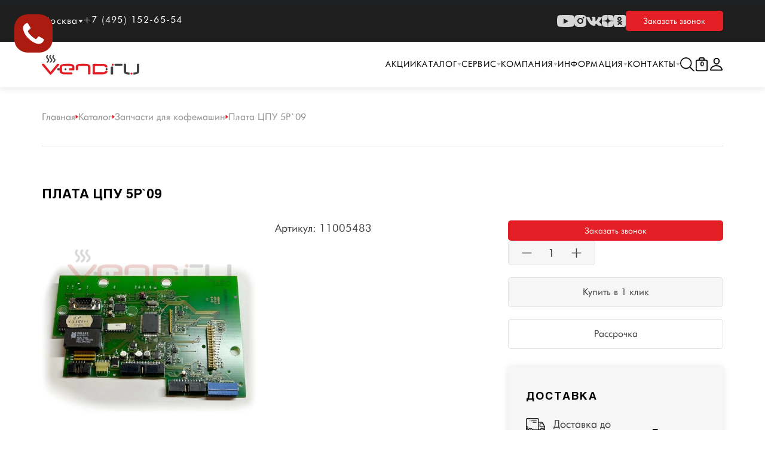

--- FILE ---
content_type: text/html; charset=UTF-8
request_url: https://vend.ru/catalog/zapchasti/plata-tspu-5p-09/
body_size: 40569
content:
<!DOCTYPE html>
<html>
<head>
	<!-- Yandex.Metrika counter -->
<noscript><div><img src="https://mc.yandex.ru/watch/34231545" style="position:absolute; left:-9999px;" alt="" /></div></noscript>
<!-- /Yandex.Metrika counter -->
        <meta http-equiv="Content-Type" content="text/html; charset=UTF-8" />
<meta name="robots" content="index, follow" />
<meta name="keywords" content="Плата ЦПУ 5P`09 купить цена" />
<meta name="description" content="Плата ЦПУ 5P`09 купить на официальном сайте интернет-магазина Saeco. Доставка по всей России. Есть лизинг. Специализируемся на кофейном оборудовании. Артикул: 11005483" />
<link rel="canonical" href="https://vend.ru/catalog/zapchasti/plata-tspu-5p-09/" />
<script data-skip-moving="true">(function(w, d, n) {var cl = "bx-core";var ht = d.documentElement;var htc = ht ? ht.className : undefined;if (htc === undefined || htc.indexOf(cl) !== -1){return;}var ua = n.userAgent;if (/(iPad;)|(iPhone;)/i.test(ua)){cl += " bx-ios";}else if (/Windows/i.test(ua)){cl += ' bx-win';}else if (/Macintosh/i.test(ua)){cl += " bx-mac";}else if (/Linux/i.test(ua) && !/Android/i.test(ua)){cl += " bx-linux";}else if (/Android/i.test(ua)){cl += " bx-android";}cl += (/(ipad|iphone|android|mobile|touch)/i.test(ua) ? " bx-touch" : " bx-no-touch");cl += w.devicePixelRatio && w.devicePixelRatio >= 2? " bx-retina": " bx-no-retina";if (/AppleWebKit/.test(ua)){cl += " bx-chrome";}else if (/Opera/.test(ua)){cl += " bx-opera";}else if (/Firefox/.test(ua)){cl += " bx-firefox";}ht.className = htc ? htc + " " + cl : cl;})(window, document, navigator);</script>


<link href="/bitrix/cache/css/s1/vend/kernel_main/kernel_main_v1.css?176839202110074" type="text/css"  rel="stylesheet" />
<link href="https://cdn.jsdelivr.net/npm/bootstrap@5.3.0-alpha3/dist/css/bootstrap.min.css" type="text/css"  rel="stylesheet" />
<link href="https://cdnjs.cloudflare.com/ajax/libs/slick-carousel/1.9.0/slick.min.css" type="text/css"  rel="stylesheet" />
<link href="https://cdn.jsdelivr.net/gh/fancyapps/fancybox@3.5.7/dist/jquery.fancybox.min.css" type="text/css"  rel="stylesheet" />
<link href="/bitrix/css/main/themes/red/style.min.css?1695128105332" type="text/css"  rel="stylesheet" />
<link href="/bitrix/js/ui/design-tokens/dist/ui.design-tokens.min.css?172017075723463" type="text/css"  rel="stylesheet" />
<link href="/bitrix/js/ui/fonts/opensans/ui.font.opensans.min.css?16951280572320" type="text/css"  rel="stylesheet" />
<link href="/bitrix/js/main/popup/dist/main.popup.bundle.min.css?175274001028056" type="text/css"  rel="stylesheet" />
<link href="/bitrix/css/main/bootstrap.min.css?1698070282153210" type="text/css"  rel="stylesheet" />
<link href="/bitrix/cache/css/s1/vend/page_19d7504743449ad3f7333ae4dac200f8/page_19d7504743449ad3f7333ae4dac200f8_v1.css?176839208168789" type="text/css"  rel="stylesheet" />
<link href="/bitrix/cache/css/s1/vend/template_62e7b28a2448172029ad9e5582fb2564/template_62e7b28a2448172029ad9e5582fb2564_v1.css?1768392021296466" type="text/css"  data-template-style="true" rel="stylesheet" />




<script type="extension/settings" data-extension="currency.currency-core">{"region":"ru"}</script>
<script type="extension/settings" data-extension="main.date">{"formats":{"FORMAT_DATE":"DD.MM.YYYY","FORMAT_DATETIME":"DD.MM.YYYY HH:MI:SS","SHORT_DATE_FORMAT":"d.m.Y","MEDIUM_DATE_FORMAT":"j M Y","LONG_DATE_FORMAT":"j F Y","DAY_MONTH_FORMAT":"j F","DAY_SHORT_MONTH_FORMAT":"j M","SHORT_DAY_OF_WEEK_MONTH_FORMAT":"D, j F","SHORT_DAY_OF_WEEK_SHORT_MONTH_FORMAT":"D, j M","DAY_OF_WEEK_MONTH_FORMAT":"l, j F","FULL_DATE_FORMAT":"l, j F  Y","SHORT_TIME_FORMAT":"H:i","LONG_TIME_FORMAT":"H:i:s"}}</script>



<meta property="og:type" content="website" />
<meta property="og:description" content="Плата ЦПУ 5P`09 купить на официальном сайте интернет-магазина Saeco. Доставка по всей России. Есть лизинг. Специализируемся на кофейном оборудовании. Артикул: 11005483" />
<meta property="og:url" content="vend.ru/catalog/zapchasti/plata-tspu-5p-09/" />
<meta property="og:site_name" content="Профессиональные торговые автоматы" />
<meta property="og:title" content="Плата ЦПУ 5P`09" />
<meta property="og:image" content="vend.ru/upload/dev2fun.imagecompress/webp/iblock/766/1xe9r35scskrnkw8m9oz1hjo4mdbcabu.webp" />



    <meta name="viewport" content="width=device-width, initial-scale=1">
    <title> Плата ЦПУ 5P`09 &#127381; купить в официальном магазине Saeco. Артикул: 11005483</title>
    <link rel="shortcut icon" type="image/x-icon" href="/favicon.ico"/>
        </head>
<body>
<div class='bot-detect' data-value="" hidden></div>
	<div id="panel">
    </div>
<style>
    .grecaptcha-badge{
        display: none;
    }
</style>
    
<header>
    
    <div class="header">
        <div class="header__top">
            <div class="header__block">
                <div class="header__cities-block">
                    <div class="header__city">
                        Москва
                        <svg width="8" height="5" viewBox="0 0 8 5" fill="none" xmlns="http://www.w3.org/2000/svg">
                            <path d="M4 5L0.535899 0.5L7.4641 0.5L4 5Z" fill="white"/>
                        </svg>
                    </div>
                    <div class="header__cities">
                        <a href="#">Санкт - Петербург</a>
                    </div>
                </div>
                <div class="header__phone">
                    <a href="tel:+7 (495) 152-65-54">+7 (495) 152-65-54</a>
                </div>
            </div>
            <div class="header__social-button">
                <div class="header__social">
                    <a href="https://www.youtube.com/@Vendru" target="_blank">
                        <svg width="30" height="20" viewBox="0 0 30 20" fill="none" xmlns="http://www.w3.org/2000/svg">
                            <path d="M29.3936 3.12324C29.0595 1.89323 28.0782 0.926623 26.8297 0.597366C24.5691 1.78814e-07 15.4999 0 15.4999 0C15.4999 0 6.43093 1.78814e-07 4.17023 0.597366C2.92172 0.926623 1.94057 1.89323 1.60635 3.12324C1 5.35042 1 10 1 10C1 10 1 14.6496 1.60635 16.8768C1.94057 18.1068 2.92172 19.0734 4.17023 19.4026C6.43093 20 15.4999 20 15.4999 20C15.4999 20 24.5691 20 26.8297 19.4026C28.0782 19.0734 29.0595 18.1068 29.3936 16.8768C30 14.6496 30 10 30 10C30 10 29.9976 5.35042 29.3936 3.12324Z"
                                  fill="#D7D7D7"/>
                            <path d="M12 15L20 10.5L12 6V15Z" fill="#1F1F1F"/>
                        </svg>
                    </a>
                    <a href="https://instagram.com/vend.ru?igshid=MzRlODBiNWFlZA==" target="_blank">
                        <svg width="20" height="20" viewBox="0 0 20 20" fill="none" xmlns="http://www.w3.org/2000/svg">
                            <g clip-path="url(#clip0_1095_16639)">
                                <path d="M11.0275 0C12.1529 0.00186006 12.7233 0.00781028 13.2161 0.0224808L13.4102 0.028831C13.6344 0.0368013 13.8556 0.0468018 14.1223 0.0593022C15.1864 0.108464 15.9124 0.27681 16.5499 0.524318C17.209 0.778487 17.7657 1.12184 18.3215 1.67769C18.8766 2.23354 19.22 2.7919 19.475 3.44942C19.7216 4.0861 19.89 4.81279 19.94 5.877C19.9519 6.14367 19.9615 6.36488 19.9694 6.58913L19.9757 6.78322C19.9903 7.27599 19.997 7.84639 19.9991 8.97183L19.9999 9.71755C20 9.80865 20 9.90266 20 9.99966L19.9999 10.2818L19.9993 11.0275C19.9974 12.1529 19.9915 12.7233 19.9768 13.2161L19.9704 13.4102C19.9625 13.6344 19.9525 13.8556 19.94 14.1223C19.8908 15.1864 19.7216 15.9124 19.475 16.5499C19.2208 17.209 18.8766 17.7657 18.3215 18.3215C17.7657 18.8766 17.2065 19.22 16.5499 19.475C15.9124 19.7216 15.1864 19.89 14.1223 19.94C13.8556 19.9519 13.6344 19.9615 13.4102 19.9694L13.2161 19.9757C12.7233 19.9903 12.1529 19.997 11.0275 19.9991L10.2818 19.9999C10.1907 20 10.0967 20 9.99966 20L9.71755 19.9999L8.97183 19.9993C7.84639 19.9974 7.27599 19.9915 6.78322 19.9768L6.58913 19.9704C6.36488 19.9625 6.14367 19.9525 5.877 19.94C4.81279 19.8908 4.08777 19.7216 3.44942 19.475C2.79106 19.2208 2.23354 18.8766 1.67769 18.3215C1.12184 17.7657 0.779327 17.2065 0.524318 16.5499C0.27681 15.9124 0.109304 15.1864 0.0593022 14.1223C0.0474218 13.8556 0.0377313 13.6344 0.0298811 13.4102L0.0235909 13.2161C0.00896039 12.7233 0.00229025 12.1529 0.000130181 11.0275L0 8.97183C0.00186006 7.84639 0.00781028 7.27599 0.0224808 6.78322L0.028831 6.58913C0.0368013 6.36488 0.0468018 6.14367 0.0593022 5.877C0.108464 4.81196 0.27681 4.08694 0.524318 3.44942C0.778487 2.79106 1.12184 2.23354 1.67769 1.67769C2.23354 1.12184 2.7919 0.779327 3.44942 0.524318C4.08694 0.27681 4.81196 0.109304 5.877 0.0593022C6.14367 0.0474218 6.36488 0.0377313 6.58913 0.0298811L6.78322 0.0235909C7.27599 0.00896039 7.84639 0.00229025 8.97183 0.000130181L11.0275 0ZM9.99966 4.99947C7.23665 4.99947 4.99947 7.23908 4.99947 9.99966C4.99947 12.7627 7.23908 14.9998 9.99966 14.9998C12.7627 14.9998 14.9998 12.7602 14.9998 9.99966C14.9998 7.23665 12.7602 4.99947 9.99966 4.99947ZM9.99966 6.99954C11.6566 6.99954 12.9998 8.34221 12.9998 9.99966C12.9998 11.6566 11.657 12.9998 9.99966 12.9998C8.34271 12.9998 6.99954 11.657 6.99954 9.99966C6.99954 8.34271 8.34221 6.99954 9.99966 6.99954ZM15.2498 3.49942C14.5605 3.49942 13.9998 4.05934 13.9998 4.74861C13.9998 5.43788 14.5597 5.99866 15.2498 5.99866C15.9391 5.99866 16.4999 5.43875 16.4999 4.74861C16.4999 4.05934 15.9382 3.49855 15.2498 3.49942Z"
                                      fill="#D7D7D7"/>
                            </g>
                            <defs>
                                <clipPath id="clip0_1095_16639">
                                    <rect width="20" height="20" fill="white"/>
                                </clipPath>
                            </defs>
                        </svg>
                    </a>
                    <a href="https://vk.com/vend_ru" target="_blank">
                        <svg width="26" height="20" viewBox="0 0 26 20" fill="none" xmlns="http://www.w3.org/2000/svg">
                            <path d="M25.8621 16.5466C25.8306 16.478 25.8013 16.4211 25.774 16.3755C25.3229 15.554 24.4609 14.5456 23.1884 13.3502L23.1615 13.3228L23.1481 13.3094L23.1345 13.2956H23.1208C22.5433 12.7389 22.1776 12.3646 22.0245 12.173C21.7442 11.8079 21.6815 11.4384 21.8346 11.064C21.9428 10.7812 22.3492 10.1838 23.053 9.27105C23.4231 8.78734 23.7163 8.39966 23.9328 8.10759C25.4942 6.00858 26.1711 4.66729 25.9634 4.08319L25.8828 3.94669C25.8286 3.86451 25.6887 3.78934 25.4634 3.72078C25.2375 3.65236 24.9488 3.64105 24.5967 3.68664L20.6981 3.71387C20.635 3.69124 20.5448 3.69335 20.4273 3.72078C20.31 3.7482 20.2513 3.76196 20.2513 3.76196L20.1834 3.79624L20.1295 3.83743C20.0844 3.86466 20.0348 3.91255 19.9806 3.98102C19.9267 4.04924 19.8816 4.12931 19.8455 4.22055C19.4211 5.32475 18.9385 6.35139 18.3969 7.30039C18.063 7.86628 17.7563 8.3567 17.4762 8.77195C17.1965 9.18705 16.9619 9.49289 16.7725 9.68893C16.5828 9.88517 16.4117 10.0424 16.2579 10.1611C16.1045 10.2799 15.9873 10.3301 15.9062 10.3118C15.8249 10.2934 15.7483 10.2752 15.6758 10.257C15.5495 10.1748 15.448 10.063 15.3714 9.92161C15.2945 9.78017 15.2427 9.60215 15.2156 9.3877C15.1887 9.1731 15.1728 8.98851 15.1682 8.83332C15.164 8.67831 15.1659 8.45907 15.1751 8.17619C15.1845 7.89318 15.1887 7.70169 15.1887 7.60129C15.1887 7.25446 15.1954 6.87805 15.2088 6.47196C15.2225 6.06588 15.2335 5.74412 15.2428 5.50709C15.252 5.26981 15.2562 5.01877 15.2562 4.75412C15.2562 4.48947 15.2403 4.28192 15.2088 4.13128C15.1777 3.98083 15.13 3.83479 15.067 3.69321C15.0037 3.55177 14.9111 3.44236 14.7895 3.36469C14.6677 3.28712 14.5163 3.22556 14.3361 3.17982C13.8577 3.07036 13.2486 3.01115 12.5084 3.00195C10.8299 2.98373 9.75134 3.09333 9.27303 3.33061C9.08351 3.43086 8.91202 3.56783 8.75868 3.7411C8.59619 3.94194 8.57353 4.05154 8.69083 4.06957C9.23239 4.1516 9.61578 4.34784 9.84143 4.65809L9.92274 4.82249C9.98599 4.9411 10.0491 5.1511 10.1124 5.45219C10.1755 5.75328 10.2162 6.08635 10.2341 6.45121C10.2792 7.11749 10.2792 7.68783 10.2341 8.16229C10.1889 8.63694 10.1463 9.00645 10.1055 9.2711C10.0648 9.53575 10.0039 9.75021 9.92274 9.91441C9.84143 10.0787 9.78733 10.1791 9.76021 10.2155C9.73313 10.2519 9.71057 10.2749 9.69264 10.2839C9.57534 10.3294 9.45334 10.3525 9.32708 10.3525C9.20063 10.3525 9.04729 10.2886 8.86683 10.1608C8.68642 10.0329 8.49918 9.85736 8.30511 9.63375C8.11105 9.41009 7.89218 9.09754 7.64843 8.69605C7.40486 8.29457 7.15214 7.82006 6.89042 7.27254L6.67388 6.87546C6.53851 6.62002 6.35359 6.24806 6.11894 5.75994C5.88415 5.27163 5.67661 4.79928 5.4962 4.343C5.42409 4.15136 5.31575 4.00547 5.17137 3.90507L5.10361 3.86389C5.05857 3.82745 4.98626 3.78876 4.88707 3.74753C4.78774 3.70635 4.68409 3.67681 4.5757 3.65864L0.866541 3.68587C0.487513 3.68587 0.230338 3.7727 0.0949232 3.94611L0.0407288 4.02815C0.0136553 4.07384 0 4.14681 0 4.24725C0 4.34765 0.0270735 4.47087 0.0812679 4.61676C0.622738 5.90359 1.21157 7.14462 1.84778 8.34007C2.48398 9.53551 3.03683 10.4985 3.50599 11.2281C3.97525 11.9582 4.45357 12.6473 4.94094 13.2951C5.42831 13.943 5.75091 14.3583 5.90875 14.5407C6.06679 14.7235 6.19092 14.8601 6.28115 14.9513L6.61964 15.2798C6.83622 15.4989 7.15428 15.7612 7.57394 16.0669C7.9937 16.3727 8.4584 16.6738 8.9683 16.9706C9.47828 17.267 10.0716 17.5088 10.7485 17.6958C11.4253 17.883 12.0841 17.9582 12.7249 17.9219H14.2817C14.5975 17.8944 14.8367 17.794 14.9992 17.6207L15.0531 17.5521C15.0893 17.4976 15.1232 17.413 15.1545 17.2991C15.1862 17.1851 15.2019 17.0594 15.2019 16.9227C15.1927 16.5304 15.2222 16.1768 15.2897 15.862C15.3572 15.5473 15.4341 15.31 15.5201 15.1502C15.6061 14.9906 15.7031 14.8558 15.8111 14.7466C15.9193 14.6372 15.9964 14.5709 16.0416 14.548C16.0865 14.5251 16.1224 14.5095 16.1495 14.5001C16.3661 14.4272 16.621 14.4978 16.9146 14.7125C17.2079 14.9269 17.4831 15.1917 17.7404 15.5064C17.9977 15.8214 18.3067 16.1748 18.6676 16.5672C19.0288 16.9596 19.3446 17.2514 19.6152 17.4433L19.8858 17.6076C20.0666 17.7172 20.3012 17.8176 20.5901 17.9088C20.8784 18 21.131 18.0228 21.3479 17.9772L24.8133 17.9226C25.1561 17.9226 25.4228 17.8652 25.612 17.7513C25.8015 17.6372 25.9141 17.5116 25.9504 17.3749C25.9867 17.2381 25.9886 17.0828 25.9573 16.9092C25.9252 16.7361 25.8936 16.6151 25.8621 16.5466Z"
                                  fill="#D7D7D7"/>
                        </svg>
                    </a>
                    <a href="https://dzen.ru/vend.ru" target="_blank">
                        <svg width="20" height="20" viewBox="0 0 20 20" fill="none" xmlns="http://www.w3.org/2000/svg">
                            <path d="M11.9286 11.9286C10.3571 13.55 10.2429 15.5714 10.1071 20C14.2357 20 17.0857 19.9857 18.5571 18.5571C19.9857 17.0857 20 14.1 20 10.1071C15.5714 10.25 13.55 10.3571 11.9286 11.9286ZM0 10.1071C0 14.1 0.0142857 17.0857 1.44286 18.5571C2.91429 19.9857 5.76429 20 9.89286 20C9.75 15.5714 9.64286 13.55 8.07143 11.9286C6.45 10.3571 4.42857 10.2429 0 10.1071ZM9.89286 0C5.77143 0 2.91429 0.0142857 1.44286 1.44286C0.0142857 2.91429 0 5.9 0 9.89286C4.42857 9.75 6.45 9.64286 8.07143 8.07143C9.64286 6.45 9.75714 4.42857 9.89286 0ZM11.9286 8.07143C10.3571 6.45 10.2429 4.42857 10.1071 0C14.2357 0 17.0857 0.0142857 18.5571 1.44286C19.9857 2.91429 20 5.9 20 9.89286C15.5714 9.75 13.55 9.64286 11.9286 8.07143Z"
                                  fill="#D7D7D7"/>
                        </svg>
                    </a>
                    <a href="https://ok.ru/vend.ru" target="_blank">
                        <svg width="20" height="20" viewBox="0 0 20 20" fill="none" xmlns="http://www.w3.org/2000/svg">
                            <g clip-path="url(#clip0_1095_16900)">
                                <path d="M20 17.0733C20 18.6897 18.6963 20 17.0882 20H2.91175C1.30362 20 0 18.6897 0 17.0733V2.92669C0 1.31031 1.30367 0 2.91175 0H17.0882C18.6963 0 20 1.31036 20 2.92669V17.0733Z"
                                      fill="#D7D7D7"/>
                                <path d="M9.5 3C7.56698 3 6 4.567 6 6.49992C6 8.4329 7.56698 10 9.5 10C11.433 10 13 8.4329 13 6.49992C13 4.567 11.433 3 9.5 3ZM9.5 7.94682C8.70096 7.94682 8.05318 7.299 8.05318 6.49997C8.05318 5.70095 8.70096 5.05318 9.5 5.05318C10.299 5.05318 10.9468 5.70095 10.9468 6.49997C10.9468 7.299 10.299 7.94682 9.5 7.94682Z"
                                      fill="#1F1F1F"/>
                                <path d="M11.3142 12.9299C12.7388 12.6177 13.5925 11.8919 13.6377 11.853C14.0546 11.4933 14.1216 10.8382 13.7872 10.3897C13.453 9.94129 12.8441 9.86925 12.4271 10.2288C12.4183 10.2365 11.5077 10.9879 10.0096 10.989C8.5115 10.9879 7.58172 10.2365 7.57291 10.2288C7.15594 9.86925 6.54704 9.94129 6.21277 10.3897C5.87845 10.8382 5.94541 11.4933 6.36228 11.853C6.40806 11.8925 7.297 12.6371 8.76154 12.942L6.72043 15.2367C6.3495 15.6505 6.36065 16.3094 6.74534 16.7085C6.9331 16.9032 7.17509 17 7.41688 17C7.67038 17 7.92363 16.8934 8.11348 16.6816L10.0097 14.5087L12.0974 16.6957C12.4756 17.1019 13.0881 17.1013 13.4657 16.6945C13.8432 16.2877 13.8428 15.6287 13.4646 15.2225L11.3142 12.9299Z"
                                      fill="#1F1F1F"/>
                            </g>
                            <defs>
                                <clipPath id="clip0_1095_16900">
                                    <rect width="20" height="20" fill="white"/>
                                </clipPath>
                            </defs>
                        </svg>
                    </a>
                </div>
                <div class="header__button">
                    <span href="#" data-bs-toggle="modal" data-bs-target="#requestCall">Заказать звонок</span>
                </div>
            </div>
        </div>
        <div class="header__bottom header__bottom-white">
            <div class="header__logo">
                <a href="/">
                    <img src="/local/templates/vend/img/logo-black.svg"
                         class="header__logo-desktop" alt="">
                </a>
                <a href="/">
                    <img src="/local/templates/vend/img/logo-black.svg"
                         class="header__logo-mob" alt="">
                </a>
            </div>
            <div class="header__block">
                <div class="header__menu">

                    <div class="header__city-mobile">
						<div class="header__cities-block">
							<div class="header__city">
								Москва
								<svg width="8" height="5" viewBox="0 0 8 5" fill="none" xmlns="http://www.w3.org/2000/svg">
									<path d="M4 5L0.535899 0.5L7.4641 0.5L4 5Z" fill="white"/>
								</svg>
							</div>
							<div class="header__cities">
								<a href="#">Санкт - Петербург</a>
							</div>
						</div>
						<div class="header__phone">
							<a href="tel:+7 (495) 152-65-54">+7 (495) 152-65-54</a>
						</div>
					</div>
                    



    <ul id="horizontal-multilevel-menu-top" class="">
        <!-- <li><a href="/sitemap.php/" class="root-item">Карта Сайта</a></li> -->
        <li>
            <!-- <a href="/site-map/" class=""root-item>Карта Сайта</a> -->
        </li>
                                                                                                                                            <li> <a href="/akcii/"
                                                class="root-item1">
                                                Акции                                            </a>
                                        </li>
                                                                                                                                <li>
                        <a href="/catalog/"
                            class="root-item">
                            Каталог                            <svg width="7" height="5" viewBox="0 0 7 5" fill="none" xmlns="http://www.w3.org/2000/svg">
                                <path d="M3.5 5L0.0358988 0.5L6.9641 0.5L3.5 5Z" fill="#B2B3B3" />
                            </svg>
                        </a>
                        <ul>
                                                                                                                                    <li>
                                <div class="parent-wrap" style="display: flex; align-items: center; gap: 15px;">
                                    <a href="/catalog/avtomaticheskie-kofemashiny/" class="parent">Автоматические кофемашины Saeco</a>
                                    <svg class="parent-svg" width="7" height="5" viewBox="0 0 7 5" fill="none"
                                        xmlns="http://www.w3.org/2000/svg">
                                        <path d="M3.5 5L0.0358988 0.5L6.9641 0.5L3.5 5Z" fill="#B2B3B3" />
                                    </svg>
                                </div>
                                <ul>
                                                                                                                                                                                                            <li><a
                                                href="/catalog/avtomaticheskie-kofemashiny/seriya-aulika/">Автоматические кофемашины Saeco Aulika</a>
                    </li>
                                                                                                                                                                                    <li><a
                                                href="/catalog/avtomaticheskie-kofemashiny/seriya-aurora/">Автоматические кофемашины Saeco Aurora</a>
                    </li>
                                                                                                                                                                                    <li><a
                                                href="/catalog/avtomaticheskie-kofemashiny/seriya-iper-premium/">Автоматические кофемашины Saeco Iper Premium</a>
                    </li>
                                                                                                                                                                                    <li><a
                                                href="/catalog/avtomaticheskie-kofemashiny/seriya-magic/">Автоматические кофемашины Saeco Magic</a>
                    </li>
                                                                                                                                                                                    <li><a
                                                href="/catalog/avtomaticheskie-kofemashiny/seriya-royal/">Автоматические кофемашины Saeco New Royal</a>
                    </li>
                                                                                                                                                                                    <li><a
                                                href="/catalog/avtomaticheskie-kofemashiny/seriya-phedra/">Автоматические кофемашины Saeco Phedra</a>
                    </li>
                                                                            </ul></li>                                                                    <li>
                                <div class="parent-wrap" style="display: flex; align-items: center; gap: 15px;">
                                    <a href="/catalog/torgovye-avtomaty/" class="parent">Торговые автоматы Saeco</a>
                                    <svg class="parent-svg" width="7" height="5" viewBox="0 0 7 5" fill="none"
                                        xmlns="http://www.w3.org/2000/svg">
                                        <path d="M3.5 5L0.0358988 0.5L6.9641 0.5L3.5 5Z" fill="#B2B3B3" />
                                    </svg>
                                </div>
                                <ul>
                                                                                                                                                                                                            <li><a
                                                href="/catalog/torgovye-avtomaty/kofejnye-avtomaty/">Кофейные торговые автоматы Saeco</a>
                    </li>
                                                                                                                                                                                    <li><a
                                                href="/catalog/torgovye-avtomaty/snekovye-avtomaty/">Снековые автоматы Saeco</a>
                    </li>
                                                                            </ul></li>                                                                                                                                    <li><a
                                                href="/catalog/professionalnye-kofemashiny-dlya-kafe-i-barov/">Профессиональные кофемашины Saeco</a>
                    </li>
                                                                                                                                                                                    <li><a
                                                href="/catalog/aksessuary-dlya-kofemashin/">Аксессуары для кофемашин</a>
                    </li>
                                                                                                                    <li class="item-selected1" >
                                <div class="parent-wrap" style="display: flex; align-items: center; gap: 15px;">
                                    <a href="/catalog/zapchasti/" class="parent">Запчасти</a>
                                    <svg class="parent-svg" width="7" height="5" viewBox="0 0 7 5" fill="none"
                                        xmlns="http://www.w3.org/2000/svg">
                                        <path d="M3.5 5L0.0358988 0.5L6.9641 0.5L3.5 5Z" fill="#B2B3B3" />
                                    </svg>
                                </div>
                                <ul>
                                                                                                                                                                                                            <li><a
                                                href="/catalog/zapchasti/aulika/">Aulika</a>
                    </li>
                                                                                                                                                                                    <li><a
                                                href="/catalog/zapchasti/magic/">Magic</a>
                    </li>
                                                                                                                                                                                    <li><a
                                                href="/catalog/zapchasti/phedra/">Phedra</a>
                    </li>
                                                                                                                                                                                    <li><a
                                                href="/catalog/zapchasti/royal/">Royal</a>
                    </li>
                                                                            </ul></li>                                                                                                                                    <li><a
                                                href="/catalog/komplektuyushchie-dlya-torgovykh-avtomatov-/">Комплектующие для торговых автоматов</a>
                    </li>
                                                                                                                                                                                    <li><a
                                                href="/catalog/kofe/">Зерновой кофе</a>
                    </li>
                                                                                                                                                                                    <li><a
                                                href="/catalog/rastvorimye-ingredienty/">Растворимые ингредиенты</a>
                    </li>
                                                                                                                                                                                    <li><a
                                                href="/catalog/posuda/">Посуда</a>
                    </li>
                                                                                                                                                                                    <li><a
                                                href="/catalog/kofemolki/">Кофемолки Saeco</a>
                    </li>
                                                                                                                                                                                    <li><a
                                                href="/catalog/platezhnye-sistemy/">Платежные системы</a>
                    </li>
                                                                                                                                                                                    <li><a
                                                href="/catalog/utsenennoe-i-b-u-oborudovanie/">Уцененное и Б/У оборудование</a>
                    </li>
                                                                                                                                                                                    <li><a
                                                href="/catalog/snyato-s-proizvodstva/">Снято с производства</a>
                    </li>
                                                                            </ul></li>                                                            <li>
                        <a href="/services/"
                            class="root-item">
                            Сервис                            <svg width="7" height="5" viewBox="0 0 7 5" fill="none" xmlns="http://www.w3.org/2000/svg">
                                <path d="M3.5 5L0.0358988 0.5L6.9641 0.5L3.5 5Z" fill="#B2B3B3" />
                            </svg>
                        </a>
                        <ul>
                                                                                                                                                                                                    <li><a
                                                href="/services/diagniostika/">Ремонт и обслуживание </a>
                    </li>
                                                                                                                                                                                    <li><a
                                                href="/services/extended-warranty/">Расширенная гарантия</a>
                    </li>
                                                                                                                                                                                    <li><a
                                                href="/services/service-centeres/">Сервисные центры</a>
                    </li>
                                                                                                                                                                                    <li><a
                                                href="/services/documents/">Документация и инструкции</a>
                    </li>
                                                                                                                                                                                    <li><a
                                                href="/services/consult/">Консультации</a>
                    </li>
                                                                                                                                                                                    <li><a
                                                href="/services/learning/">Обучение</a>
                    </li>
                                                                                                                                                                                    <li><a
                                                href="/services/birki-dlya-avtomatov/">Бирки для автоматов</a>
                    </li>
                                                                                                                                                                                    <li><a
                                                href="/services/zap-chasti/">Запчасти</a>
                    </li>
                                                                            </ul></li>                                                            <li>
                        <a href="/about/"
                            class="root-item">
                            Компания                            <svg width="7" height="5" viewBox="0 0 7 5" fill="none" xmlns="http://www.w3.org/2000/svg">
                                <path d="M3.5 5L0.0358988 0.5L6.9641 0.5L3.5 5Z" fill="#B2B3B3" />
                            </svg>
                        </a>
                        <ul>
                                                                                                                                                                                                    <li><a
                                                href="/about/">О нас</a>
                    </li>
                                                                                                                                                                                    <li><a
                                                href="/about/news/">Новости </a>
                    </li>
                                                                                                                                                                                    <li><a
                                                href="/about/sotrudnichestvo/">Сотрудничество</a>
                    </li>
                                                                                                                                                                                    <li><a
                                                href="/about/kredit-i-rassrochka/">Кредит и рассрочка</a>
                    </li>
                                                                                                                                                                                    <li><a
                                                href="/about/leasing/">Лизинг</a>
                    </li>
                                                                                                                                                                                    <li><a
                                                href="/arenda/">Аренда</a>
                    </li>
                                                                                                                                                                                    <li><a
                                                href="/about/regions/">Дилеры </a>
                    </li>
                                                                                                                                                                                    <li><a
                                                href="/about/vakansii/">Вакансии </a>
                    </li>
                                                                                                                                                                                    <li><a
                                                href="/about/dostavka/">Доставка и оплата</a>
                    </li>
                                                                            </ul></li>                                                            <li>
                        <a href="/information/"
                            class="root-item">
                            Информация                            <svg width="7" height="5" viewBox="0 0 7 5" fill="none" xmlns="http://www.w3.org/2000/svg">
                                <path d="M3.5 5L0.0358988 0.5L6.9641 0.5L3.5 5Z" fill="#B2B3B3" />
                            </svg>
                        </a>
                        <ul>
                                                                                                                                                                                                    <li><a
                                                href="/information/raschet-okupaemosti/">Расчет окупаемости</a>
                    </li>
                                                                                                                                                                                    <li><a
                                                href="/information/raschet-sebestoimosti-napitka/">Расчет себестоимости напитка</a>
                    </li>
                                                                                                                                                                                    <li><a
                                                href="/information/stati/">Полезные статьи</a>
                    </li>
                                                                                                                                                                                    <li><a
                                                href="/information/rekommend-internet-shops/">Рекомендованные Интернет-Магазины</a>
                    </li>
                                                                                                                                                                                    <li><a
                                                href="/information/black-list-shops/">Черный список магазинов</a>
                    </li>
                                                                            </ul></li>                                                            <li>
                        <a href="/contacts/"
                            class="root-item">
                            Контакты                            <svg width="7" height="5" viewBox="0 0 7 5" fill="none" xmlns="http://www.w3.org/2000/svg">
                                <path d="M3.5 5L0.0358988 0.5L6.9641 0.5L3.5 5Z" fill="#B2B3B3" />
                            </svg>
                        </a>
                        <ul>
                                                                                                                                                                                                    <li><a
                                                href="/about/regions/">Дилеры</a>
                    </li>
                                                            </ul></li>        </ul>
                    <div class="header__button">
                        <a href="#" data-bs-toggle="modal" data-bs-target="#requestCall">Заказать звонок</a>
                    </div>
                    <div class="header__social">
                        <a href="https://www.youtube.com/@Vendru" target="_blank">
                            <svg xmlns="http://www.w3.org/2000/svg" width="24" height="16" viewBox="0 0 24 16"
                                 fill="none">
                                <g clip-path="url(#clip0_1120_2523)">
                                    <path d="M23.4247 2.49858C23.1553 1.51458 22.3644 0.741296 21.358 0.477891C19.5358 1.43051e-07 12.2255 0 12.2255 0C12.2255 0 4.91527 1.43051e-07 3.093 0.477891C2.08662 0.741296 1.29575 1.51458 1.02636 2.49858C0.537598 4.28032 0.537598 7.99998 0.537598 7.99998C0.537598 7.99998 0.537598 11.7196 1.02636 13.5014C1.29575 14.4854 2.08662 15.2587 3.093 15.522C4.91527 16 12.2255 16 12.2255 16C12.2255 16 19.5358 16 21.358 15.522C22.3644 15.2587 23.1553 14.4854 23.4247 13.5014C23.9134 11.7196 23.9135 7.99998 23.9135 7.99998C23.9135 7.99998 23.9115 4.28032 23.4247 2.49858Z"
                                          fill="#D7D7D7"/>
                                    <path d="M9.88574 11.4283L15.9587 8.00031L9.88574 4.57227V11.4283Z" fill="#1F1F1F"/>
                                </g>
                                <defs>
                                    <clipPath id="clip0_1120_2523">
                                        <rect width="24" height="16" fill="white"/>
                                    </clipPath>
                                </defs>
                            </svg>
                        </a>
                        <a href="https://instagram.com/vend.ru?igshid=MzRlODBiNWFlZA==" target="_blank">
                            <svg xmlns="http://www.w3.org/2000/svg" width="16" height="16" viewBox="0 0 16 16"
                                 fill="none">
                                <g clip-path="url(#clip0_1120_2526)">
                                    <path d="M8.822 0C9.72235 0.00148805 10.1786 0.00624822 10.5729 0.0179846L10.7281 0.0230648C10.9075 0.029441 11.0845 0.0374414 11.2978 0.0474418C12.1491 0.0867711 12.7299 0.221448 13.2399 0.419454C13.7672 0.622789 14.2126 0.897471 14.6572 1.34215C15.1012 1.78683 15.376 2.23352 15.58 2.75953C15.7773 3.26888 15.912 3.85024 15.952 4.7016C15.9615 4.91494 15.9692 5.0919 15.9755 5.27131L15.9806 5.42658C15.9922 5.82079 15.9976 6.27711 15.9993 7.17746L15.9999 7.77404C16 7.84692 16 7.92213 16 7.99973L15.9999 8.22542L15.9994 8.822C15.9979 9.72235 15.9932 10.1786 15.9814 10.5729L15.9763 10.7281C15.97 10.9075 15.962 11.0845 15.952 11.2978C15.9126 12.1491 15.7773 12.7299 15.58 13.2399C15.3766 13.7672 15.1012 14.2126 14.6572 14.6572C14.2126 15.1012 13.7652 15.376 13.2399 15.58C12.7299 15.7773 12.1491 15.912 11.2978 15.952C11.0845 15.9615 10.9075 15.9692 10.7281 15.9755L10.5729 15.9806C10.1786 15.9922 9.72235 15.9976 8.822 15.9993L8.22542 15.9999C8.15253 16 8.07733 16 7.99973 16L7.77404 15.9999L7.17746 15.9994C6.27711 15.9979 5.82079 15.9932 5.42658 15.9814L5.27131 15.9763C5.0919 15.97 4.91494 15.962 4.7016 15.952C3.85024 15.9126 3.27022 15.7773 2.75953 15.58C2.23284 15.3766 1.78683 15.1012 1.34215 14.6572C0.897471 14.2126 0.623461 13.7652 0.419454 13.2399C0.221448 12.7299 0.0874431 12.1491 0.0474418 11.2978C0.0379374 11.0845 0.0301851 10.9075 0.0239049 10.7281L0.0188727 10.5729C0.00716831 10.1786 0.0018322 9.72235 0.000104145 8.822L0 7.17746C0.00148805 6.27711 0.00624822 5.82079 0.0179846 5.42658L0.0230648 5.27131C0.029441 5.0919 0.0374414 4.91494 0.0474418 4.7016C0.0867711 3.84957 0.221448 3.26955 0.419454 2.75953C0.622789 2.23284 0.897471 1.78683 1.34215 1.34215C1.78683 0.897471 2.23352 0.623461 2.75953 0.419454C3.26955 0.221448 3.84957 0.0874431 4.7016 0.0474418C4.91494 0.0379374 5.0919 0.0301851 5.27131 0.0239049L5.42658 0.0188727C5.82079 0.00716831 6.27711 0.0018322 7.17746 0.000104145L8.822 0ZM7.99973 3.99958C5.78932 3.99958 3.99958 5.79126 3.99958 7.99973C3.99958 10.2101 5.79126 11.9999 7.99973 11.9999C10.2101 11.9999 11.9999 10.2081 11.9999 7.99973C11.9999 5.78932 10.2081 3.99958 7.99973 3.99958ZM7.99973 5.59963C9.32529 5.59963 10.3998 6.67376 10.3998 7.99973C10.3998 9.32529 9.32561 10.3998 7.99973 10.3998C6.67416 10.3998 5.59963 9.32561 5.59963 7.99973C5.59963 6.67416 6.67376 5.59963 7.99973 5.59963ZM12.1999 2.79954C11.6484 2.79954 11.1998 3.24747 11.1998 3.79889C11.1998 4.3503 11.6478 4.79893 12.1999 4.79893C12.7512 4.79893 13.1999 4.351 13.1999 3.79889C13.1999 3.24747 12.7505 2.79884 12.1999 2.79954Z"
                                          fill="#D7D7D7"/>
                                </g>
                                <defs>
                                    <clipPath id="clip0_1120_2526">
                                        <rect width="16" height="16" fill="white"/>
                                    </clipPath>
                                </defs>
                            </svg>
                        </a>
                        <a href="https://vk.com/vend_ru" target="_blank">
                            <svg xmlns="http://www.w3.org/2000/svg" width="21" height="16" viewBox="0 0 21 16"
                                 fill="none">
                                <g clip-path="url(#clip0_1120_2528)">
                                    <path d="M20.8887 13.0788C20.8632 13.0233 20.8395 12.9773 20.8175 12.9405C20.4532 12.2765 19.7569 11.4614 18.7292 10.4951L18.7074 10.473L18.6966 10.4622L18.6856 10.451H18.6745C18.2081 10.0011 17.9127 9.69855 17.789 9.54366C17.5627 9.2486 17.512 8.94994 17.6357 8.64732C17.7231 8.41868 18.0514 7.93583 18.6197 7.19811C18.9187 6.80714 19.1555 6.49379 19.3304 6.25771C20.5915 4.56115 21.1383 3.47702 20.9705 3.00491L20.9054 2.89458C20.8616 2.82816 20.7486 2.76739 20.5666 2.71198C20.3842 2.65668 20.151 2.64753 19.8666 2.68439L16.7178 2.7064C16.6668 2.68811 16.5939 2.68981 16.499 2.71198C16.4042 2.73414 16.3568 2.74527 16.3568 2.74527L16.302 2.77297L16.2585 2.80626C16.2221 2.82827 16.182 2.86699 16.1382 2.92232C16.0946 2.97747 16.0582 3.04218 16.0291 3.11593C15.6863 4.00843 15.2965 4.83823 14.8591 5.60528C14.5893 6.06267 14.3416 6.45907 14.1154 6.7947C13.8895 7.13022 13.7 7.37742 13.547 7.53587C13.3938 7.69449 13.2556 7.82155 13.1314 7.91754C13.0075 8.01357 12.9128 8.05414 12.8473 8.0393C12.7816 8.02446 12.7198 8.00973 12.6612 7.99501C12.5593 7.92859 12.4772 7.83825 12.4154 7.72394C12.3533 7.60962 12.3114 7.46573 12.2896 7.29239C12.2678 7.11894 12.255 6.96974 12.2513 6.8443C12.2479 6.71902 12.2494 6.54181 12.2568 6.31317C12.2644 6.08441 12.2678 5.92964 12.2678 5.84849C12.2678 5.56816 12.2732 5.26392 12.2841 4.93569C12.2951 4.60746 12.304 4.34739 12.3115 4.1558C12.3189 3.96402 12.3224 3.76111 12.3224 3.5472C12.3224 3.33329 12.3095 3.16553 12.2841 3.04377C12.2589 2.92217 12.2204 2.80413 12.1696 2.6897C12.1184 2.57538 12.0436 2.48695 11.9454 2.42417C11.847 2.36147 11.7247 2.31171 11.5791 2.27474C11.1928 2.18627 10.7008 2.13841 10.1029 2.13097C8.74722 2.11624 7.8761 2.20483 7.48977 2.39661C7.3367 2.47764 7.19818 2.58836 7.07433 2.72841C6.94309 2.89074 6.92479 2.97933 7.01953 2.9939C7.45695 3.0602 7.76661 3.21882 7.94886 3.46958L8.01454 3.60246C8.06563 3.69833 8.11664 3.86807 8.16769 4.11143C8.21866 4.35479 8.25156 4.624 8.26603 4.91891C8.30241 5.45745 8.30241 5.91844 8.26603 6.30193C8.22954 6.68558 8.19507 6.98424 8.16217 7.19815C8.12928 7.41206 8.0801 7.5854 8.01454 7.71812C7.94886 7.85089 7.90517 7.93204 7.88326 7.96149C7.8614 7.99094 7.84317 8.0095 7.82869 8.01679C7.73395 8.05352 7.63541 8.07224 7.53343 8.07224C7.43129 8.07224 7.30744 8.02055 7.16169 7.91723C7.01597 7.81392 6.86474 7.67201 6.70799 7.49127C6.55125 7.31049 6.37447 7.05787 6.17759 6.73336C5.98086 6.40885 5.77674 6.02532 5.56535 5.58277L5.39045 5.26182C5.28112 5.05535 5.13176 4.75472 4.94223 4.36018C4.75259 3.96549 4.58497 3.58371 4.43925 3.2149C4.381 3.06001 4.2935 2.94209 4.17688 2.86094L4.12216 2.82765C4.08578 2.7982 4.02738 2.76693 3.94726 2.7336C3.86703 2.70031 3.78331 2.67644 3.69577 2.66176L0.6999 2.68377C0.393761 2.68377 0.186043 2.75395 0.0766689 2.89411L0.0328964 2.96042C0.0110293 2.99735 0 3.05633 0 3.13751C0 3.21866 0.0218671 3.31825 0.0656396 3.43618C0.502982 4.47628 0.978582 5.47938 1.49244 6.44562C2.0063 7.41187 2.45283 8.1902 2.83177 8.77993C3.21079 9.37009 3.59712 9.92707 3.99077 10.4506C4.38441 10.9743 4.64498 11.31 4.77247 11.4574C4.90011 11.6051 5.00037 11.7156 5.07324 11.7893L5.34664 12.0548C5.52158 12.2319 5.77847 12.4439 6.11743 12.691C6.45646 12.9382 6.8318 13.1815 7.24364 13.4215C7.65555 13.661 8.13475 13.8564 8.68151 14.0076C9.22819 14.1589 9.76027 14.2197 10.2778 14.1904H11.5353C11.7903 14.1681 11.9835 14.0869 12.1148 13.9469L12.1583 13.8914C12.1876 13.8474 12.2149 13.779 12.2402 13.687C12.2658 13.5948 12.2785 13.4932 12.2785 13.3827C12.271 13.0656 12.2949 12.7798 12.3494 12.5254C12.4039 12.271 12.466 12.0792 12.5355 11.9501C12.6049 11.821 12.6833 11.7121 12.7705 11.6239C12.8579 11.5354 12.9202 11.4818 12.9567 11.4634C12.993 11.4448 13.022 11.4322 13.0439 11.4246C13.2188 11.3657 13.4247 11.4228 13.6618 11.5963C13.8987 11.7696 14.121 11.9836 14.3288 12.238C14.5366 12.4926 14.7862 12.7783 15.0777 13.0954C15.3694 13.4126 15.6245 13.6484 15.8431 13.8035L16.0617 13.9363C16.2077 14.0249 16.3972 14.106 16.6305 14.1798C16.8634 14.2535 17.0674 14.2719 17.2426 14.2351L20.0416 14.1909C20.3184 14.1909 20.5338 14.1445 20.6866 14.0525C20.8397 13.9603 20.9307 13.8587 20.96 13.7482C20.9893 13.6376 20.9908 13.5121 20.9656 13.3719C20.9396 13.2319 20.9141 13.1341 20.8887 13.0788Z"
                                          fill="#D7D7D7"/>
                                </g>
                                <defs>
                                    <clipPath id="clip0_1120_2528">
                                        <rect width="21" height="16" fill="white"/>
                                    </clipPath>
                                </defs>
                            </svg>
                        </a>
                        <a href="https://dzen.ru/id/5fcf7b2c46054b3e31b52dfd" target="_blank">
                            <svg xmlns="http://www.w3.org/2000/svg" width="16" height="16" viewBox="0 0 16 16"
                                 fill="none">
                                <path d="M9.54286 9.54286C8.28572 10.84 8.19429 12.4571 8.08571 16C11.3886 16 13.6686 15.9886 14.8457 14.8457C15.9886 13.6686 16 11.28 16 8.08571C12.4571 8.2 10.84 8.28572 9.54286 9.54286ZM0 8.08571C0 11.28 0.0114286 13.6686 1.15429 14.8457C2.33143 15.9886 4.61143 16 7.91429 16C7.8 12.4571 7.71429 10.84 6.45714 9.54286C5.16 8.28572 3.54286 8.19429 0 8.08571ZM7.91429 0C4.61714 0 2.33143 0.0114286 1.15429 1.15429C0.0114286 2.33143 0 4.72 0 7.91429C3.54286 7.8 5.16 7.71429 6.45714 6.45714C7.71429 5.16 7.80572 3.54286 7.91429 0ZM9.54286 6.45714C8.28572 5.16 8.19429 3.54286 8.08571 0C11.3886 0 13.6686 0.0114286 14.8457 1.15429C15.9886 2.33143 16 4.72 16 7.91429C12.4571 7.8 10.84 7.71429 9.54286 6.45714Z"
                                      fill="#D7D7D7"/>
                            </svg>
                        </a>
                        <a href="https://ok.ru/vend.ru" target="_blank">
                            <svg xmlns="http://www.w3.org/2000/svg" width="16" height="16" viewBox="0 0 16 16"
                                 fill="none">
                                <g clip-path="url(#clip0_1120_2532)">
                                    <path d="M15.9177 13.6004C15.9177 14.8802 14.8855 15.9177 13.6122 15.9177H2.3875C1.11421 15.9177 0.0820312 14.8802 0.0820312 13.6004V2.39933C0.0820312 1.11951 1.11425 0.0820312 2.3875 0.0820312H13.6122C14.8855 0.0820312 15.9177 1.11955 15.9177 2.39933V13.6004Z"
                                          fill="#D7D7D7"/>
                                    <path d="M7.99129 2.39111C6.40557 2.39111 5.12012 3.6832 5.12012 5.27702C5.12012 6.87088 6.40557 8.16304 7.99129 8.16304C9.57702 8.16304 10.8625 6.87088 10.8625 5.27702C10.8625 3.6832 9.57702 2.39111 7.99129 2.39111ZM7.99129 6.47007C7.33581 6.47007 6.80441 5.9359 6.80441 5.27706C6.80441 4.61821 7.33581 4.08409 7.99129 4.08409C8.64678 4.08409 9.17818 4.61821 9.17818 5.27706C9.17818 5.9359 8.64678 6.47007 7.99129 6.47007Z"
                                          fill="#1F1F1F"/>
                                    <path d="M9.00458 10.4598C10.154 10.2244 10.8428 9.67726 10.8793 9.64789C11.2156 9.37676 11.2697 8.88291 10.9999 8.54479C10.7302 8.20672 10.2389 8.15241 9.90249 8.4235C9.89538 8.42928 9.16072 8.99574 7.95194 8.99656C6.7432 8.99574 5.99301 8.42928 5.9859 8.4235C5.64947 8.15241 5.15817 8.20672 4.88847 8.54479C4.61872 8.88291 4.67275 9.37676 5.0091 9.64789C5.04604 9.67767 5.76328 10.239 6.94494 10.4689L5.29808 12.1988C4.99879 12.5108 5.00779 13.0075 5.31817 13.3084C5.46966 13.4552 5.66492 13.5282 5.86 13.5282C6.06454 13.5282 6.26888 13.4478 6.42205 13.2881L7.95198 11.65L9.63644 13.2987C9.94165 13.605 10.4359 13.6045 10.7405 13.2979C11.0451 12.9912 11.0447 12.4944 10.7396 12.1882L9.00458 10.4598Z"
                                          fill="#1F1F1F"/>
                                </g>
                                <defs>
                                    <clipPath id="clip0_1120_2532">
                                        <rect width="16" height="16" fill="white"/>
                                    </clipPath>
                                </defs>
                            </svg>
                        </a>
                    </div>
                </div>
				<div class="header__button header__button--bottom">
                    <span href="#" data-bs-toggle="modal" data-bs-target="#requestCall">Заказать звонок</span>
                </div>
                <div class="header__items">
					<div class="header__item-phone header__items-item">
						<span href="#" data-bs-toggle="modal" data-bs-target="#requestCall">
							<svg width="22" height="22" viewBox="0 0 22 22" fill="none" xmlns="http://www.w3.org/2000/svg">
								<g clip-path="url(#clip0_20_342)">
								<path d="M15.4 22C13.9071 22 8.64286 21.6071 4.47857 17.4429C0.392857 13.3571 0 8.09285 0 6.6C0 6.12857 0.157143 5.65714 0.55 5.26428L2.82857 2.98571C3.45714 2.35714 4.55714 2.35714 5.18571 2.98571L8.17143 5.97143C8.48571 6.28571 8.64286 6.75714 8.64286 7.15C8.64286 7.62143 8.48571 8.01428 8.17143 8.32857L6.99286 9.50714V9.58571L7.07143 9.74285C7.38571 10.7643 7.93571 12.1786 8.87857 13.1214C9.82143 14.0643 11.2357 14.6143 12.2571 14.9286L12.4143 15.0071H12.4929L13.6714 13.8286C14.3 13.2 15.4 13.2 16.0286 13.8286L19.0143 16.8143C19.3286 17.1286 19.4857 17.5214 19.4857 17.9929C19.4857 18.4643 19.3286 18.8571 19.0143 19.1714L16.7357 21.45C16.3429 21.8429 15.95 22 15.4 22ZM4.00714 4.08571C3.92857 4.08571 3.92857 4.08571 4.00714 4.08571L1.65 6.36428C1.57143 6.44285 1.57143 6.52143 1.57143 6.52143C1.57143 7.85714 1.96429 12.5714 5.65714 16.3429C9.35 20.0357 14.0643 20.4286 15.4786 20.4286C15.5571 20.4286 15.5571 20.4286 15.6357 20.35L17.9143 18.0714V17.9929V17.9143L14.85 14.9286C14.85 14.9286 14.7714 14.9286 14.6929 14.9286L13.5143 16.1071C13.0429 16.5786 12.4143 16.7357 11.8643 16.5H11.7857C10.6071 16.1071 8.87857 15.4786 7.7 14.3C6.52143 13.1214 5.89286 11.3929 5.5 10.2143V10.0571C5.34286 9.42857 5.5 8.8 5.89286 8.40714L7.07143 7.22857V7.15V7.07143L4.00714 4.08571Z" fill="#E31E24"/>
								<path d="M17.3639 10.2143H15.7925C15.7925 8.17144 14.1425 6.52144 12.0996 6.52144V4.95001C15.0068 5.02858 17.3639 7.38573 17.3639 10.2143Z" fill="#E31E24"/>
								<path d="M21.6063 10.2143H20.0349C20.0349 5.89285 16.4992 2.35713 12.1777 2.35713V0.785706C17.3634 0.785706 21.6063 5.02856 21.6063 10.2143Z" fill="#E31E24"/>
								</g>
								<defs>
								<clipPath id="clip0_20_342">
								<rect width="22" height="22" fill="white"/>
								</clipPath>
								</defs>
							</svg>

						</span>
					</div>
                    <div class="header__item-search header__items-item">
                        <a href="/search/">
                            <img src="/local/templates/vend/img/search-ico-black.svg"
                                 alt="">
                        </a>
                        <div class="mini_modal" id="search_modal">
                            	<div id="title-search">
	<form action="/catalog/">
		<input class="input left" id="title-search-input" type="text" name="q" value="" size="40" maxlength="50" autocomplete="off" />&nbsp;<input name="s" type="submit" class="submit_btn left" value="�����" />
	</form>
	</div>
                        </div>
                    </div>
                    <div class="header__item-cart header__items-item">
                        <a href="/personal/cart/">
                            <img src="/local/templates/vend/img/basket-ico-black.svg"
                                 alt="">
                            <span id="total_count" class="header__item-cart-quantity">0</span>                        </a>
                    </div>
                    <div class="header__item-person header__items-item">
                        <a href="/personal/">
                            <img src="/local/templates/vend/img/person-ico-black.svg"
                                 alt="">
                        </a>
                    </div>
                    <div class="header__item-burger header__items-item">
                        <a href="#">
                            <img src="/local/templates/vend/img/burger-black.svg"
                                 alt="">
                        </a>
                    </div>
                </div>
            </div>
        </div>
    </div>
</header>
<main>


<div class="breadcrumbs">
	<div class="container-flex">
		 <link href="/bitrix/css/main/font-awesome.css?169512810528777" type="text/css" rel="stylesheet" />
<div class="breadcrumb">
				<a href="/" title="Главная" >Главная
				</a><div class="sep"><svg width="5" height="7" viewBox="0 0 5 7" fill="none" xmlns="http://www.w3.org/2000/svg"><path d="M5 3.5L0.5 6.9641L0.5 0.035898L5 3.5Z" fill="#E31E24"/></svg></div>
				<a href="/catalog/" title="Каталог" >Каталог
				</a><div class="sep"><svg width="5" height="7" viewBox="0 0 5 7" fill="none" xmlns="http://www.w3.org/2000/svg"><path d="M5 3.5L0.5 6.9641L0.5 0.035898L5 3.5Z" fill="#E31E24"/></svg></div>
				<a href="/catalog/zapchasti/" title="Запчасти для кофемашин" >Запчасти для кофемашин
				</a><div class="sep"><svg width="5" height="7" viewBox="0 0 5 7" fill="none" xmlns="http://www.w3.org/2000/svg"><path d="M5 3.5L0.5 6.9641L0.5 0.035898L5 3.5Z" fill="#E31E24"/></svg></div>
			<span>
				Плата ЦПУ 5P`09</span></div>	</div>
</div>


    <section class="product__detail-element">
        <div class="container-flex">
            <div class="catalog__content">
                                <h1 class="page_title">Плата ЦПУ 5P`09</h1>

                <div class="row">
                    <div class='col-xs-12'>
                        <div class="bx-catalog-element bx-red" id="bx_117848907_32903"
     itemscope itemtype="http://schema.org/Product">
        <div>
        
        <div class="detail-line2">
                    </div>

        <div class="row">
            <div class="col-md-4 col-sm-12">
                <div class="product-item-detail-slider-container" id="bx_117848907_32903_big_slider">
                    <span class="product-item-detail-slider-close" data-entity="close-popup"></span>
                    <div class="product-item-detail-slider-block
						product-item-detail-slider-block-square"
                         data-entity="images-slider-block">
                        <span class="product-item-detail-slider-left" data-entity="slider-control-left"
                              style="display: none;"></span>
                        <span class="product-item-detail-slider-right" data-entity="slider-control-right"
                              style="display: none;"></span>
                        <div class="product-item-label-text product-item-label-big product-item-label-top product-item-label-left"
                             id="bx_117848907_32903_sticker"
                            style="display: none;">
                                                    </div>
                                                <div class="product-item-detail-slider-images-container" data-entity="images-container">
                                                                <div class="product-item-detail-slider-image active"
                                         data-entity="image" data-id="62854">
                                        <img src="/upload/dev2fun.imagecompress/webp/iblock/502/rcoc9h8ydwuycifyq0hyt3ogz19ftytj.webp" alt="Плата ЦПУ 5P`09"
                                             title="Плата ЦПУ 5P`09" itemprop="image">
                                    </div>
                                                                    <div class="product-item-detail-slider-progress-bar" data-entity="slider-progress-bar"
                                     style="width: 0;"></div>
                                                                                                                </div>
                    </div>
                                    </div>
                <!--
                <div class="pokupay-sber">
                    <a href="/about/dostavka/" class="pokupay-sber__link">
                        <img class="pokupay-sber__img"
                             src="/upload/dev2fun.imagecompress/webp/local/templates/vend/components/bitrix/catalog.element/.default/images/pokupay-button-credit.webp"
                             alt="Покупай со сбером">
                        <span class="pokupay-sber__title">Покупай сейчас - плати потом:</span>
                        <div class="pokupay-sber__text">
                            Условия «Покупай со Сбером»<br>
                            Сумма кредита от 3 000 до 300 000 рублей.
                        </div>
                    </a>
                </div>
-->
            </div>
            <div class="col-md-8 col-sm-12">
                                <div class="row">
                    <div class="col-sm-6">
                        <div class="desc">
                                                                                        <div class="vendor_code detail-article">
                                    Артикул: 11005483</div>
                                                        
                            
                            
                                                                                </div>
                        <div class="coffee-machine-functions__items">
                                                    </div>

                        
                    </div>                    <div class="col-sm-6">
                        <div class="product-item-detail-pay-block detail-pay-block">
                            
                                        
                                                                                    <div data-entity="main-button-container">
                                            <div id="bx_117848907_32903_basket_actions"
                                                 style="display: ;">
                                                
                                                    <div class="buy-btn-block">
                                                        <div class="product-item-detail-info-container">
                                                            <div class="product-item-detail-quantity-buy">
                                                                <div class="product-item-detail-buy-block">
                                                                 
                                                                    <div class="header__button">
                                                                        <span href="#" data-bs-toggle="modal" data-bs-target="#requestCall">Заказать звонок</span>
                                                                    </div>
                                                                    
                                                                    
                                                                </div>
                                                                <div class="product-item-detail-quantity-block">
                                                                    <div class="product-item-detail-info-container"
                                                                         style=""
                                                                         data-entity="quantity-block">
                                                                        <div class="product-item-detail-info-container-title"></div>
                                                                        <div class="product-item-amount">
                                                                            <div class="product-item-amount-field-container">
                                                                                <div class="product-item-amount-field-btn-minus no-select"
                                                                                     id="bx_117848907_32903_quant_down">
                                                                                    <svg xmlns="http://www.w3.org/2000/svg"
                                                                                         width="25"
                                                                                         height="25" viewBox="0 0 25 25"
                                                                                         fill="none">
                                                                                        <path d="M5.20898 12.5H19.7923"
                                                                                              stroke="#434242"
                                                                                              stroke-width="1.6"
                                                                                              stroke-linecap="round"
                                                                                              stroke-linejoin="round"/>
                                                                                    </svg>
                                                                                </div>
                                                                                <input class="product-item-amount-field"
                                                                                       id="bx_117848907_32903_quantity"
                                                                                       type="number"
                                                                                       value="1">
                                                                                <div class="product-item-amount-field-btn-plus no-select"
                                                                                     id="bx_117848907_32903_quant_up">
                                                                                    <svg xmlns="http://www.w3.org/2000/svg"
                                                                                         width="25"
                                                                                         height="25" viewBox="0 0 25 25"
                                                                                         fill="none">
                                                                                        <path d="M12.5 5.20801V19.7913"
                                                                                              stroke="#434242"
                                                                                              stroke-width="1.6"
                                                                                              stroke-linecap="round"
                                                                                              stroke-linejoin="round"/>
                                                                                        <path d="M5.20898 12.5H19.7923"
                                                                                              stroke="#434242"
                                                                                              stroke-width="1.6"
                                                                                              stroke-linecap="round"
                                                                                              stroke-linejoin="round"/>
                                                                                    </svg>
                                                                                </div>
                                                                            </div>
                                                                        </div>
                                                                    </div>
                                                                </div>
                                                            </div>
                                                            <div class="click-buy__block">
                                                                                                                                    <a href="#"
                                                                       class="quike_buy_link modal_link click-buy"
                                                                       data-bs-toggle="modal"
                                                                       data-bs-target="#consultation" 
                                                                       data-true-target="#consultation"
                                                                       >
                                                                        Купить в 1 клик</a>
                                                                    <a href="#"
                                                                       class="quike_buy_link modal_link click-buy"
                                                                       data-bs-toggle="modal"
                                                                       data-bs-target="#buy-installments"
                                                                       data-true-target="#buy-installments"
                                                                       >
                                                                        Рассрочка
                                                                                                                                            </a>
                                                                                                                            </div>
                                                        </div>
                                                    </div>

                                                                                                </div>
                                                                                            <div class="product-item-detail-info-container">
                                                        <span class="not_available"
                                                            id="bx_117848907_32903_not_avail"
                                                            rel="nofollow"
                                                            style="display: none;">
                                                            Скоро будет в наличии                                                        </span>
                                                </div>
                                                                                        

                                        </div>
                                                                </div>
                                                                        <div class="detail-delivery">
                            <div class="detail-delivery__block">
                                <div class="detail-delivery__header">
                                    <span class="detail-delivery__title">Доставка</span>
                                </div>
                                <div class="detail-delivery__link-block">
                                    <!-- <a href="/about/dostavka/" target="_blank" class="detail-delivery__link">подробнее о
                                        доставке</a> -->
                                </div>

                                <ul class="delivery-options">
                                    <li class="delivery-options__item">
                                        <div class="delivery-options__info">
                                            <img class="delivery-options__ico"
                                                 src="/upload/dev2fun.imagecompress/webp/local/templates/vend/components/bitrix/catalog.element/.default/images/delivery.webp"
                                                 alt="Доставка до терминала">
                                            <span class="delivery-options__text">Доставка до терминала</span>
                                        </div>
                                        <span class="delivery-options__price">Бесплатно</span>
                                    </li>
                                    <li class="delivery-options__item">
                                        <div class="delivery-options__info">
                                            <img class="delivery-options__ico"
                                                 src="/upload/dev2fun.imagecompress/webp/local/templates/vend/components/bitrix/catalog.element/.default/images/delivery-address.webp"
                                                 alt="Доставка до адреса">
                                            <span class="delivery-options__text">Доставка до адреса</span>
                                        </div>
                                        <span class="delivery-options__price">500 руб.</span>
                                    </li>
                                    <li class="delivery-options__item">
                                        <div class="delivery-options__info">
                                            <img class="delivery-options__ico"
                                                 src="/upload/dev2fun.imagecompress/webp/local/templates/vend/components/bitrix/catalog.element/.default/images/delivery-pickup.webp"
                                                 alt="Самовывоз">
                                            <span class="delivery-options__text">Самовывоз</span>
                                        </div>
                                        <span class="delivery-options__price">Бесплатно</span>
                                    </li>
                                </ul>


                            </div>
                        </div>
                        
                        <div class="warranty">
                            <div class="warranty__block">
                                <div>
                                    <span class="warranty__title">Расширенная гарантия</span>
                                </div>
                                <a href="/services/extended-warranty/" class="warranty__link">Подробные условия</a>
                            </div>
                        </div>

                        

                        
                    </div>                </div>

                            </div>
        </div>

        <div class="row">
            <div class="col-xs-12">
                            </div>
        </div>
        <div class="row" id="tabs">
                        <div class="col-sm-12">
                <div class="row" id="bx_117848907_32903_tabs">
                    <div class="col-xs-12">
                        <div class="product-item-detail-tabs-container">
                            <ul class="product-item-detail-tabs-list">
                                                                    <li class="product-item-detail-tab active" data-entity="tab"
                                        data-value="description">
                                        <a href="javascript:void(0);" class="product-item-detail-tab-link">
                                            <span>Описание</span>
                                        </a>
                                    </li>
                                                                        <li class="product-item-detail-tab" data-entity="tab" data-value="video">
                                        <a href="javascript:void(0);" class="product-item-detail-tab-link">
                                            <span>Видео</span>
                                        </a>
                                    </li>
                                                                </ul>
                        </div>
                    </div>
                </div>
                <div class="row" id="bx_117848907_32903_tab_containers">
                    <div class="col-xs-12">
                        
                            <div class="product-item-detail-tab-content active" data-entity="tab-container"
                                 data-value="description"
                                 itemprop="description" id="bx_117848907_32903_description">

                                <p><p>Купить Плата ЦПУ 5p`09 (Артикул: 11005483)  с доставкой по России.</p></p>                            </div>
                                                </div>
                </div>
            </div>
                        <div class="col-sm-12">
                <div>
                                    </div>
            </div>
        </div>
        <div class="row">
            <div class="col-xs-12">
                <!--'start_frame_cache_OhECjo'-->
	<span id="sale_gift_product_163274982" class="sale_prediction_product_detail_container"></span>

		<!--'end_frame_cache_OhECjo'-->            </div>
        </div>

        
            </div>
    <!--Small Card-->
    <div class="product-item-detail-short-card-fixed hidden-xs" id="bx_117848907_32903_small_card_panel">
        <div class="product-item-detail-short-card-content-container">
            <table>
                <tr>
                    <td rowspan="2" class="product-item-detail-short-card-image">
                        <img src="" data-entity="panel-picture">
                    </td>
                    <td class="product-item-detail-short-title-container" data-entity="panel-title">
                        <span class="product-item-detail-short-title-text">Плата ЦПУ 5P`09</span>
                    </td>
                    <td rowspan="2" class="product-item-detail-short-card-price">
                                                                                                    <div class="product-item-detail-price-current" data-entity="panel-price">
                                                            <span class="value">42 147</span>&nbsp;р.                                                    </div>
                    </td>
                                            <td rowspan="2" class="product-item-detail-short-card-btn"
                            style="display: ;"
                            data-entity="panel-add-button">
                                                            <a class="btn btn-default product-item-detail-buy-button"
                                   id="bx_117848907_32903_add_basket_link"
                                   href="javascript:void(0);">
                                    <span>В корзину</span>
                                </a>
                                                    </td>
                                            <td rowspan="2" class="product-item-detail-short-card-btn"
                        style="display: none;"
                        data-entity="panel-not-available-button">
                        <a class="btn btn-link product-item-detail-buy-button" href="javascript:void(0)"
                           rel="nofollow">
                            Скоро будет в наличии                        </a>
                    </td>
                </tr>
                            </table>
        </div>
    </div>
    <!--Top tabs-->
    <div class="product-item-detail-tabs-container-fixed hidden-xs" id="bx_117848907_32903_tabs_panel">
        <ul class="product-item-detail-tabs-list">
                            <li class="product-item-detail-tab active" data-entity="tab" data-value="description">
                    <a href="javascript:void(0);" class="product-item-detail-tab-link">
                        <span>Описание</span>
                    </a>
                </li>
                                <li class="product-item-detail-tab" data-entity="tab" data-value="video">
                    <a href="javascript:void(0);" class="product-item-detail-tab-link">
                        <span>Видео</span>
                    </a>
                </li>
                        </ul>
    </div>

    <meta itemprop="name" content="Плата ЦПУ 5P`09"/>
    <meta itemprop="category" content="Запчасти"/>
            <span itemprop="offers" itemscope itemtype="http://schema.org/Offer">
			<meta itemprop="price" content="42147"/>
			<meta itemprop="priceCurrency" content="RUB"/>
			<link itemprop="availability"
                  href="http://schema.org/InStock"/>
		</span>
        </div>
<div class="modal" id="quike_buy_modal">
    <div id="comp_7212235e1fd2f362bddc175d1ea673f0"><font color="#FF0000">Cannot find 'my_1click_modal' template with page 'new'</font></div></div>
						                                            </div>
                    
                            
                    
                    
                    <div class="catalog__recommended">
                                                        <div class='row'>
                                    <div class='col-xs-12' data-entity="parent-container">

                                        <div data-entity="header" data-showed="false"
                                             style="display: none; opacity: 0;">
                                            <div class="section__title">
                                                <span class="title-h2">Просматривали</span>
                                            </div>
                                        </div>
                                        
<div class="catalog-products-viewed bx-red" data-entity="catalog-products-viewed-container">
	</div>

				                                    </div>
                                </div>
                                                    </div>
                    
                </div>

            </div>
        </div>
    </section>


</main>
<footer>
    <div class="container-flex">
        <div class="footer">
            <div class="footer__top">
                <div class="footer__logo">
                    <img src="/local/templates/vend/img/footer-logo.svg" alt="">
                </div>
                <div class="footer__info mob">
                    <div class="footer__address">
                        121351, г. Москва, ул. Ивана <br> Франко, д. 48, корп. 3
                    </div>
                    <div class="footer__email">
                        E-mail:
                        <a href="mailto:zakaz@vend.ru">zakaz@vend.ru</a>
                    </div>
                </div>
                <div class="footer__text">
                    <noindex>Компания ООО «ПТА» - Вендинг (vending) - торговые автоматы, снековые и кофейные автоматы</noindex>
                </div>
                <div class="footer__subscribe">
                    <form action="">
                        <div class="footer__subscribe-form">
                            <div class="footer__subscribe-input">
                                <input type="text" placeholder="Email">
                            </div>
                            <div class="footer__subscribe-submit" onclick="ym(34231545,'reachGoal','subscribe_to_news_id2');yaCounter34231545.hit('/virtual/subscribe-to-news-id2');">
                                <input type="submit" value="Подписаться">
                            </div>
                        </div>
                    </form>
                </div>
            </div>
            <div class="footer__middle">
                <div class="footer__info">
                    <div class="footer__address">
                        121351, г. Москва, ул. Ивана <br> Франко, д. 48, корп. 3 <br><br>
                        ООО «ПТА», ИНН 7706462320, ОГРН 1187746969695, <br> телефон:
                        <a href="tel:+7(495)152-65-54" style="color: #ffffff;">+7(495)152-65-54</a>
                    </div>
                    <div class="footer__email">
                        E-mail:
                        <a href="mailto:zakaz@vend.ru">zakaz@vend.ru</a><br><br><br><br><br>
                    </div><br><br>
                    <div class="footer__sitemap">
                        <a style="color:white;" href="/site-map/">Карта сайта</a>
                    </div>
                </div>
                <div class="footer__menu">
                    <ul>
                        <li><a href="/about/">о компании</a></li>
                        <li><a href="/about/">О нас</a></li>
                        <li><a href="/services/">Сервис</a></li>
                        <li><a href="/information/">Полезная информация</a></li>
                        <li><a href="/akcii/">Акции</a></li>
                        <li><a href="/contacts/">Контакты</a></li>
                        <li><a href="/about/dostavka/">Доставка и оплата</a></li>
                        <li><a href="/about/sotrudnichestvo/">Сотрудничество</a></li>
                        <li><a href="/privacy-policy.php">Политика конфиденциальности</a></li>
                        <li><a href="/agreement.php">Пользовательское соглашение</a></li>
                        <li><a target="_blank" href="/upload/Сертификат%20от%20Evoca.pdf">Сертификат официального дилера EVOCA SPA</a></li>
                    </ul>
                </div>
                <div class="footer__menu">
                    <ul>
                        <li><a href="/catalog/">каталог</a></li>
                        <li><a href="/catalog/avtomaticheskie-kofemashiny/">Автоматические кофемашины</a></li>
                        <li><a href="/catalog/torgovye-avtomaty/">Торговые автоматы</a></li>
                        <li><a href="/catalog/professionalnye-kofemashiny-dlya-kafe-i-barov/">Профессиональные
                                кофемашины</a></li>
                        <li><a href="/catalog/kofemolki/">Кофемолки</a></li>
                        <li><a href="/catalog/kofe/">Кофе</a></li>
                        <li><a href="/catalog/rastvorimye-ingredienty/">Растворимые ингредиенты</a></li>
                        <li><a href="/catalog/posuda/">Посуда</a></li>
                        <li><a href="/catalog/platezhnye-sistemy/">Платежные системы</a></li>
                        <li><a href="/catalog/aksessuary-dlya-kofemashin/">Аксессуары для кофемашин</a></li>
                        <li><a href="/catalog/komplektuyushchie-dlya-torgovykh-avtomatov-/">Комплектующие для торговых
                                автоматов</a></li>
                        <li><a href="/catalog/utsenennoe-i-b-u-oborudovanie/">Уцененное и Б/У оборудование</a></li>
                    </ul>
                </div>
                <div class="footer__menu">
                    <ul>
                        <li><a href="/personal/">Личный кабинет</a></li>
                        <li><a href="/about/reviews/">Отзывы</a></li>
                        <li><a href="/about/news/">Новости</a></li>
                        <li><a href="/about/regions/">Дилеры</a></li>
                        <li><a href="/about/faq/">Вопрос-ответ</a></li>
                    </ul>
                </div>
            </div>
            <div class="footer__bottom">
                <div class="footer__copyright">
                    <noindex>© Эксклюзивный дистрибьютор Saeco на территории Таможенного Союза ООО «ПТА», 2024</noindex>
                </div>
                <div class="footer__offer">
                    <noindex>
                    Вся представленная на сайте информация, касающаяся технических характеристик, наличия на складе,
                    стоимости товаров, носит информационный характер и ни при каких условиях не является
                    публичной офертой, определяемой положениями Статьи 437(2) Гражданского кодекса РФ
                    </noindex>
                </div>
            </div>
        </div>
    </div>
</footer>
<!-- Modal -->
<div class="modal fade" id="requestCall" data-bs-backdrop="static" data-bs-keyboard="false" tabindex="-1"
     aria-labelledby="requestCallLabel" aria-hidden="true">
    <div class="modal-dialog modal-dialog-centered modal-dialog-scrollable">
        <div class="modal-content">
            <div class="modal-header">
                <button type="button" class="btn-close" data-bs-dismiss="modal" aria-label="Close"></button>
            </div>
            <div class="modal-body">
                <div id="comp_56866e55a2c589cd3a6293d5b366ba54">
<div class="interlabs-feedbackform__container">
    <div class="interlabs-feedbackform__container__dialog">
        <div class="header">
            <span class="h2" style="font-weight:700;">Заказать звонок</s>
            <span class="js-interlabs-feedbackform__dialog__close"
                  onclick="window.interlabs.feedbackform.closeDialog(this);">
                <svg width="18" height="18" viewBox="0 0 18 18" fill="none" xmlns="http://www.w3.org/2000/svg">
                    <path d="M1 1L17 17" stroke="#8B8989" stroke-width="2" stroke-linecap="round"/>
                    <path d="M1 17L17 1" stroke="#8B8989" stroke-width="2" stroke-linecap="round"/>
                </svg>
            </span>
        </div>

        <div class="body">
            <div class="interlabs-feedbackform__container-succsess hidden">
                <label>Ваша заявка успешно отправлена!</label>
            </div>
            <div class="interlabs-feedbackform__container__errors">
                            </div>

            
<form id="interlabsForm" method="post" enctype="multipart/form-data" action=""
                  data-validatefields='null'
                  class=" "><input type="hidden" name="bxajaxid" id="bxajaxid_56866e55a2c589cd3a6293d5b366ba54_8BACKi" value="56866e55a2c589cd3a6293d5b366ba54" /><input type="hidden" name="AJAX_CALL" value="Y" />                                    <input name="AJAX_CALL" value="N" type="hidden">
                                <input type="hidden" name="interlabs__feedbackform" value="Y">
                <input type="hidden" name="interlabs__feedbackform_FORM_ID" value="request-call">


                                    <div class="form-group">
                                                        <input id="PHONE" name="PHONE"
                                       placeholder="Телефон"
                                       type="text"
                                       value=""
                                     validate="validate" required                                 >
                                                </div>
                
                <input style='display:none;' id="FORM_NAME" name="FORM_NAME" type="text" value="">


                
                                    <div class="form-group">
                        <input type="hidden" name="g-recaptcha-response" class="g-recaptcha-response">
                    </div>
                
                                    <div class="form-group agree">
                        <div class="c-checkbox">
                            <input id="AGREE_PROCESSING" name="AGREE_PROCESSING" value="Y" type="checkbox" required>
                            <label for="AGREE_PROCESSING">Согласен на обработку<span
                                        class="field-required">*</span></label>
                        </div>

                        
                    </div>
                
                                <div class="form-group /catalog/zapchasti/plata-tspu-5p-09/" >
                    <button   class="modal-default-button js-interlabs-feedbackform__dialog__send-button"
					type="submit" onclick="
					ym(34231545,'reachGoal','request_a_call_id1');yaCounter34231545.hit('/virtual/request-a-call-id1');">
                        Отправить                    </button>
                                    </div>
            </form>
        </div>
    </div>


</div>

</div>            </div>
        </div>
    </div>
</div>

<div class="modal fade" id="consultation" data-bs-backdrop="static" data-bs-keyboard="false" tabindex="-1"
     aria-labelledby="consultationLabel" aria-hidden="true">
    <div class="modal-dialog modal-dialog-centered modal-dialog-scrollable">
        <div class="modal-content">
            <div class="modal-header">
                <button type="button" class="btn-close" data-bs-dismiss="modal" aria-label="Close"></button>
            </div>
            <div class="modal-body">
                                <div class="interlabs-feedbackform__container">
    <div class="interlabs-feedbackform__container__dialog">
        <!-- Заголовок -->
        <div class="header">
            <h2 class="title">Получить консультацию</h2>
                        <button class="js-interlabs-feedbackform__dialog__close" aria-label="">
                <svg aria-hidden="true" width="18" height="18">
                    <path d="M1 1L17 17M1 17L17 1" stroke="#8B8989" stroke-width="2"/>
                </svg>
            </button>
        </div>

        <!-- Состояния формы -->
        <div class="body">
            <div class="interlabs-feedbackform__container-succsess hidden">
                <p>Ваша заявка успешно отправлена!</p>
            </div>

            
            <!-- Форма -->
            <form method="post" enctype="multipart/form-data" 
                action="/catalog/zapchasti/plata-tspu-5p-09/"
                data-validatefields='null'
                name="SIMPLE_FORM_3"
                id="feedbackForm_3">

                <input type="hidden" name="sessid" id="sessid_1" value="2aeef8592482c2f559e1bc8cfa461f37" />				<input type="hidden" name="WEB_FORM_ID" value="3">
                <input type="hidden" name="interlabs__feedbackform" value="Y">
                <input type="hidden" name="interlabs__feedbackform_FORM_ID" value="">

                                    <div class="form-group g-recaptcha">
                        <input type="hidden" name="g-recaptcha-response" class="g-recaptcha-response">
                    </div>
                
				<div class="error-msg" style='display: none;'></div>

                <!-- Поля формы -->
                                <div class="form-group FIO">
                                            <label for="FIO">
                            ФИО                            <span class="field-required">*</span>                        </label>
                    
                                                <input 
                                type="text" 
                                id="FIO" 
                                name="form_text_7" 
                                placeholder="ФИО" 
                                required>
                                    </div>
                                <div class="form-group PHONE">
                                            <label for="PHONE">
                            Телефон                            <span class="field-required">*</span>                        </label>
                    
                                                <input 
                                type="text" 
                                id="PHONE" 
                                name="form_text_8" 
                                placeholder="Телефон" 
                                required>
                                    </div>
                                <div class="form-group CHECKBOX">
                    
                                                <div class="checkbox-item">
                                <input 
                                    type="checkbox" 
                                    id="CHECKBOX" 
                                    name="form_checkbox_69" 
                                    required>
                                <label for="CHECKBOX">Согласие на обработку</label>
                            </div>
                                            </div>
                
                <!-- Капча -->
                
                <!-- Кнопка отправки -->
                <div class="form-group actions">
                    <button type="submit" class="submit-button js-interlabs-feedbackform__dialog__send-button">
                        Отправить                    </button>
                </div>
            </form>
        </div>
    </div>
</div>

            </div>
        </div>
    </div>
</div>

<div class="modal fade" id="buy-installments" data-bs-backdrop="static" data-bs-keyboard="false" tabindex="-1"
     aria-labelledby="buyInstallmentsLabel" aria-hidden="true">
    <div class="modal-dialog modal-dialog-centered modal-dialog-scrollable">
        <div class="modal-content">
            <div class="modal-header">
                <button type="button" class="btn-close" data-bs-dismiss="modal" aria-label="Close"></button>
            </div>
            <div class="modal-body">
                <div id="comp_8bfebe696f27611914188c87c9a56678">
<div class="interlabs-feedbackform__container">


    <div class="interlabs-feedbackform__container__dialog">
        <div class="header">
            <span class="title-form">Купить в рассрочку</ызфт>
            <span class="js-interlabs-feedbackform__dialog__close"
                  onclick="window.interlabs.feedbackform.closeDialog(this);">
                <svg width="18" height="18" viewBox="0 0 18 18" fill="none" xmlns="http://www.w3.org/2000/svg">
                    <path d="M1 1L17 17" stroke="#8B8989" stroke-width="2" stroke-linecap="round"/>
                    <path d="M1 17L17 1" stroke="#8B8989" stroke-width="2" stroke-linecap="round"/>
                </svg>
            </span>
        </div>

        <div class="body">
            <div class="interlabs-feedbackform__container-succsess hidden">
                <label>Ваша заявка успешно отправлена!</label>
            </div>
            <div class="interlabs-feedbackform__container__errors">
                            </div>

            
<form method="post" enctype="multipart/form-data" action=""
                  data-validatefields='null'
                  class=" "><input type="hidden" name="bxajaxid" id="bxajaxid_8bfebe696f27611914188c87c9a56678_Ar8Szp" value="8bfebe696f27611914188c87c9a56678" /><input type="hidden" name="AJAX_CALL" value="Y" />                                    <input name="AJAX_CALL" value="N" type="hidden">
                                <input type="hidden" name="interlabs__feedbackform" value="Y">
                <input type="hidden" name="interlabs__feedbackform_FORM_ID" value="request-call3">


                                    <div class="form-group">
                                                        <input id="FIO" name="FIO"
                                       placeholder="ФИО"
                                       type="text"
                                       value=""
                                     validate="validate" required                                 >
                                                </div>
                                    <div class="form-group">
                                                        <input id="PHONE" name="PHONE"
                                       placeholder="Телефон"
                                       type="text"
                                       value=""
                                     validate="validate" required                                 >
                                                </div>
                                    <div class="form-group">
                                                        <input id="EMAIL" name="EMAIL"
                                       placeholder="E-mail"
                                       type="text"
                                       value=""
                                     validate="validate" required                                 >
                                                </div>
                                    <div class="form-group">
                                                                                        <label for="IN_INSTALLMENTS">В рассрочку</label>
                                <select id="IN_INSTALLMENTS" name="IN_INSTALLMENTS"
                                                                    >
                                                                            <option value="0"
                                             selected                                         >3                                        </option>
                                                                                <option value="1"
                                                                                    >6                                        </option>
                                                                                <option value="2"
                                                                                    >9                                        </option>
                                                                                <option value="3"
                                                                                    >12                                        </option>
                                                                        </select>
                                                    </div>
                                    <div class="form-group">
                                                        <input id="ANTI_SPAM" name="ANTI_SPAM"
                                       placeholder="Анти-спам"
                                       type="text"
                                       value=""
                                                                    >
                                                </div>
                

                
                                    <div class="form-group">
                        <input type="hidden" name="g-recaptcha-response" class="g-recaptcha-response">
                    </div>
                
                                    <div class="form-group agree">
                        <div class="c-checkbox">
                            <input id="AGREE_PROCESSING" name="AGREE_PROCESSING" value="Y" type="checkbox" required>
                            <label for="AGREE_PROCESSING">Согласен на обработку<span
                                        class="field-required">*</span></label>
                        </div>

                        
                    </div>
                                <div class="form-group">
                    <button class="modal-default-button js-interlabs-feedbackform__dialog__send-button"
                            type="submit" onclick="
					ym(34231545,'reachGoal','buy_in_installments_id44'); yaCounter34231545.hit('/virtual/buy-in-installments-id44')">
                        Купить                    </button>
                </div>
            </form>
        </div>
    </div>


</div>

</div>            </div>
        </div>
    </div>
</div>

<!-- calltouch -->
     <div id="callback-widget-big-container">
		<div id="callback-widget-container">
			<div class="MainContainer">

				<div class="ButtonContainer">
					<div class="MultiButtonView">
						<div class="StyleCloseOpenButtonDiv">
							<button offset="0" class="Button">
								<span class="SvgWrapper">
									<svg viewBox="0 0 24 24" width="24" height="24"><path d="M21,4.46158263L19.5384174 3 12 10.5384174 4.46158263 3 3 4.46158263 10.5384174 12 3 19.5384174 4.46158263 21 12 13.4615826 19.5384174 21 21 19.5384174 13.4615826 12z"></path></svg>
								</span>
							</button>
						</div>
						<div opacity="1" class="StyleSingleIcon">
							<div class="Icon">
								<div class="IconCentered">
									<div class="SvgContainer">
										<svg viewBox="0 0 32 32">
											<path fill-rule="evenodd" d="M23.1928046,29.9984659 C22.8359607,29.9984659 17.2785925,30.2931635 9.28989516,22.7134914 C2.86079512,16.6135311 2.07524092,10.0539422 2.00679659,8.80762336 C1.94021893,7.5936684 2.28772944,4.54835611 6.47590001,2.28568846 C6.99483245,2.00530563 8.02367512,1.88114054 8.28936355,2.14689741 C8.40727446,2.26483869 11.9225129,8.05080755 12.0149127,8.24250103 C12.1073125,8.43388332 12.153668,8.62246489 12.153668,8.80731217 C12.153668,9.07151308 11.9654461,9.40199761 11.5886912,9.79845458 C11.2122474,10.1949115 10.8028259,10.5583823 10.3601155,10.8885556 C9.91740519,11.2190402 9.50798368,11.5691297 9.13122877,11.9391355 C8.75478497,12.30883 8.56656308,12.6131745 8.56656308,12.8509243 C8.59207414,13.4680154 9.09762883,15.678403 12.9488666,19.0632244 C16.8007267,22.4489793 18.6561901,23.4027788 18.8344565,23.4687513 C19.013034,23.5347237 19.1614337,23.5673987 19.280278,23.5673987 C19.5182776,23.5673987 19.8222326,23.3794395 20.1921431,23.0028988 C20.5617424,22.6260468 21.8052514,20.9213441 22.2016063,20.5444922 C22.5979611,20.1682626 22.9283606,19.9799922 23.1928046,19.9799922 C23.3776042,19.9799922 23.5658261,20.0260484 23.7571591,20.1184721 C23.9488033,20.2108957 29.7407488,23.6010073 29.8515042,23.7142807 C30.152037,24.0223595 29.9398596,24.9839388 29.7127489,25.5285226 C28.1267072,29.3318954 24.4080025,29.9984659 23.1928046,29.9984659 Z"></path>
										</svg>
									</div>
								</div>
							</div>
						</div>
						<div class="InnerLayout InnerLayoutForAnimations"></div>
					</div>

					<div class="ExpandedContainer StyleExpandedContainer">
						<div class="StyleItemBasicOne">
							<div class="Icon">
								<div class="IconCentered">
									<div class="SvgContainer">
                                        <a data-fancybox class='fancy-form-consultation' href="javascipt();">
										<svg viewBox="0 0 32 32">
											<path fill-rule="evenodd" d="M23.1928046,29.9984659 C22.8359607,29.9984659 17.2785925,30.2931635 9.28989516,22.7134914 C2.86079512,16.6135311 2.07524092,10.0539422 2.00679659,8.80762336 C1.94021893,7.5936684 2.28772944,4.54835611 6.47590001,2.28568846 C6.99483245,2.00530563 8.02367512,1.88114054 8.28936355,2.14689741 C8.40727446,2.26483869 11.9225129,8.05080755 12.0149127,8.24250103 C12.1073125,8.43388332 12.153668,8.62246489 12.153668,8.80731217 C12.153668,9.07151308 11.9654461,9.40199761 11.5886912,9.79845458 C11.2122474,10.1949115 10.8028259,10.5583823 10.3601155,10.8885556 C9.91740519,11.2190402 9.50798368,11.5691297 9.13122877,11.9391355 C8.75478497,12.30883 8.56656308,12.6131745 8.56656308,12.8509243 C8.59207414,13.4680154 9.09762883,15.678403 12.9488666,19.0632244 C16.8007267,22.4489793 18.6561901,23.4027788 18.8344565,23.4687513 C19.013034,23.5347237 19.1614337,23.5673987 19.280278,23.5673987 C19.5182776,23.5673987 19.8222326,23.3794395 20.1921431,23.0028988 C20.5617424,22.6260468 21.8052514,20.9213441 22.2016063,20.5444922 C22.5979611,20.1682626 22.9283606,19.9799922 23.1928046,19.9799922 C23.3776042,19.9799922 23.5658261,20.0260484 23.7571591,20.1184721 C23.9488033,20.2108957 29.7407488,23.6010073 29.8515042,23.7142807 C30.152037,24.0223595 29.9398596,24.9839388 29.7127489,25.5285226 C28.1267072,29.3318954 24.4080025,29.9984659 23.1928046,29.9984659 Z"></path>
										</svg>
                                        </a>
									</div>
								</div>
							</div>
						</div>
                        
						<div class="StyleItemBasicTwo">
							<div class="Icon">
								<div class="IconCentered">
									<div class="SvgContainer">
										<a target="_blank" href="https://api.whatsapp.com/send/?phone=79800192465&text=%D0%97%D0%B4%D1%80%D0%B0%D0%B2%D1%81%D1%82%D0%B2%D1%83%D0%B9%D1%82%D0%B5%21%D0%9E%D1%82%D0%BF%D1%80%D0%B0%D0%B2%D0%BB%D1%8F%D1%8E+%D1%81%D0%B2%D0%BE%D0%B9+%D0%BD%D0%BE%D0%BC%D0%B5%D1%80+%D0%BA%D0%BB%D0%B8%D0%B5%D0%BD%D1%82%D0%B0+%D0%B4%D0%BB%D1%8F+%D0%B1%D0%BE%D0%BB%D0%B5%D0%B5+%D0%BE%D0%BF%D0%B5%D1%80%D0%B0%D1%82%D0%B8%D0%B2%D0%BD%D0%BE%D0%B9+%D1%80%D0%B0%D0%B1%D0%BE%D1%82%D1%8B"> 
										<svg viewBox="0 0 32 32">
											<path fill-rule="evenodd" d="M16.057,3 L16.42825,3.00521889 C19.7537185,3.09809048 22.8567935,4.42768871 25.2148136,6.77702553 C27.6580581,9.21127281 29.0009993,12.4431742 29.0000006,15.8844789 C28.9970021,22.982176 23.1903839,28.7587689 16.0527689,28.7587689 C13.8879869,28.7577699 11.7588025,28.2177278 9.86801478,27.1913002 L9.86801478,27.1913002 L9.52067801,27.0027459 L3.423,28.594 L5.0525235,22.6716857 L4.84251549,22.3091808 L4.63650127,21.939672 C3.63807418,20.0773959 3.11537211,17.9979818 3.11630634,15.8744405 C3.11926123,8.88021932 8.75808225,3.16773728 15.7488728,3.00362716 L15.7488728,3.00362716 L16.057,3 Z M11.1226152,9.46630783 C10.8899998,9.46630783 10.5130767,9.5535386 10.1932306,9.90030782 C9.87446137,10.247077 8.97523062,11.0860001 8.97523062,12.7918462 C8.97523062,14.4987693 10.2223075,16.1475385 10.3967691,16.3790769 C10.5712306,16.6095384 12.8532305,20.1116922 16.3478458,21.6139999 C17.1792304,21.9704614 17.8275381,22.1836922 18.333692,22.3441537 C19.1672304,22.6079999 19.9264612,22.5713845 20.5273842,22.4819999 C21.1972304,22.381846 22.5886149,21.6419999 22.8793842,20.8321537 C23.1690765,20.0223076 23.1690765,19.3287692 23.0818457,19.1844615 C22.9946149,19.0390769 22.7630765,18.952923 22.4141534,18.7795384 C22.0663073,18.6061538 20.3539996,17.7672307 20.0341535,17.650923 C19.7143073,17.5356923 19.4827689,17.4775384 19.2501535,17.8243077 C19.018615,18.1721538 18.3509227,18.952923 18.1473843,19.1844615 C17.9449227,19.4159999 17.7413843,19.4439999 17.3924612,19.2706153 C17.0446151,19.0972307 15.9224612,18.7310769 14.5913843,17.5496923 C13.5553844,16.6310769 12.8564613,15.496 12.6539998,15.1481539 C12.4504613,14.8013846 12.6324613,14.614 12.8058459,14.4406154 C12.9630767,14.2855385 13.154769,14.0356923 13.3281536,13.8332308 C13.5026151,13.6307693 13.560769,13.4864616 13.6770767,13.2549231 C13.7933844,13.0233847 13.7352305,12.8209231 13.6479998,12.6475385 C13.560769,12.4741539 12.8639998,10.7683078 12.5743075,10.0736924 C12.2910767,9.39738476 12.0035382,9.49000014 11.7903075,9.47815399 C11.586769,9.46846168 11.3541536,9.46630783 11.1226152,9.46630783 Z"></path>
										</svg>
										</a>
									</div>
								</div>
							</div>
						</div>
                                                <div class="StyleItemBasicThree" style="background: rgb(171, 27, 16);">
							<div class="Icon" onclick="chatterBoxClick()">
								<div class="IconCentered">
									<div class="SvgContainer">
                                    <svg width="58" height="53" viewBox="0 0 58 53" fill="none" xmlns="http://www.w3.org/2000/svg">
                                    <path fill-rule="evenodd" clip-rule="evenodd" d="M22.1227 0.0560402C24.6215 -0.0462497 27.2445 -0.0316369 29.7213 0.297152C35.0331 1.01318 40.7248 3.28548 44.6922 6.9533C47.4394 9.50324 49.3683 13.2734 49.5071 17.0435C49.6533 20.8793 47.8632 24.4376 45.2913 27.1848C41.0025 31.7586 33.1627 34.4912 26.996 34.6885C26.4188 35.1999 25.9001 35.7625 25.3156 36.2594C23.5328 37.7499 21.4943 38.9993 19.4558 40.1172C16.6575 41.5857 12.2005 43.3174 9.07339 43.785C8.56925 43.858 8.0578 43.88 7.63402 43.5731C7.53173 43.3904 7.48059 43.3247 7.4879 43.1128C7.52443 42.2725 8.47426 41.7757 9.01494 41.2497C10.5493 39.7372 11.6891 37.1142 11.9448 35.0027C12.0471 34.1186 11.996 33.1834 11.9887 32.2847C9.89901 31.5394 7.76554 30.2023 6.07045 28.7922C2.89216 26.1473 0.422585 22.7059 0.0499577 18.4755C-0.278831 14.8296 1.03632 11.3737 3.37438 8.58994C7.96281 3.12474 15.2035 0.662473 22.1227 0.0560402Z" fill="#FEFEFE"/>
                                    <path fill-rule="evenodd" clip-rule="evenodd" d="M52.2907 15.415C52.8094 15.6999 53.2186 16.2114 53.6205 16.6425C55.3302 18.4764 56.7841 20.5587 57.5002 23.0064C58.5012 26.4111 57.9386 29.9109 56.2289 33.0015C54.3803 36.3552 49.6969 40.3299 45.9195 41.4258C45.8976 42.1857 45.9926 44.0635 46.2044 45.0352C46.6867 47.2344 47.7899 49.1341 49.3827 50.7123C49.7188 51.0411 50.3618 51.3991 50.5956 51.7717C50.8952 52.254 50.8659 52.7289 50.2741 52.9115C48.7032 53.4157 43.7933 51.6402 42.2517 51.0046C37.8021 49.1853 34.6311 47.271 31.0436 43.9904C29.5093 43.7054 23.2257 43.2524 22.4732 41.9227C22.2321 41.4989 22.3417 41.1555 22.6485 40.8779C23.5253 40.0888 26.2944 38.3425 27.9384 36.589C37.0276 36.6474 53.6058 28.5227 51.129 16.2552C51.4505 15.7511 51.5527 15.1154 52.2907 15.415Z" fill="#FEFEFE"/>
                                    <circle cx="14.9752" cy="17.2077" r="3.82875" fill="black"/>
                                    <circle cx="23.9088" cy="17.2077" r="3.82875" fill="black"/>
                                    <circle cx="32.8424" cy="17.2077" r="3.82875" fill="black"/>
                                    </svg>
									</div>
								</div>
							</div>
						</div>
                        <style>
                            .height-active {
                                height: 235px !important;
                            }
                            .ExpandedContainer.StyleExpandedContainer {
                                bottom: 68px;
                            }
                        </style>
                        					</div>

				</div>
			</div>
		</div>
	</div>


<script type="module" src="https://vend-inq-bot-replit1277.replit.app/chatterbox-bootstrap.js"></script>
<!-- Top.Mail.Ru counter -->
<script type="application/ld+json">
{
  "@type": "",
  "address": {
    "@type": "PostalAddress",
    "addressLocality": "г. Москва, ул. Ивана Франко, д. 48, корп. 3",
    "addressRegion": "г. Москва",
    "postalCode": "121354",
    "streetAddress": "г. Москва, ул. Ивана Франко, д. 48, корп. 3"
  },

  "email": "mailto:zakaz@vend.ru",
  "telephone": "+7 (495) 927-69-30",
  "url": "https://vend.ru/contacts/"
}
</script>
<script type="application/ld+json">
{
  "@type": "",
  "address": {
    "@type": "PostalAddress",
    "addressLocality": "г. Санкт-Петербург, ул Коломенская д. 31",
    "addressRegion": "г. Санкт-Петербург",
    "streetAddress": "г. Санкт-Петербург, ул Коломенская д. 31"
  },

  "email": "mailto:spb@vend.ru",
  "telephone": "+7 (812) 603-91-98",
  "url": "https://vend.ru/contacts/"
}
</script>
<!--div>
<div class="vcard" style="display:none;">
    <div class="adr">
        <span class="locality">г. Санкт-Петербург</span>
        <span class="street-address">ул Коломенская д. 31</span>
</div>
    <div class="org"></div>
    <div class="tel">+7 (812) 603-91-98</div>
    <div>
        <a class="url" href="https://vend.ru/">https://vend.ru/</a>
        <a class="email" href="mailto:spb@vend.ru">spb@vend.ru</a>
    </div>
</div>
<div class="vcard" style="display:none;">
    <div class="adr">
        <span class="locality">г. Москва</span>
        <span class="street-address">ул. Ивана Франко, д. 48, корп. 3</span>
</div>
    <div class="org"></div>
    <div class="tel">+7 (495) 927-69-30</div>
    <div>
        <a class="url" href="https://vend.ru/">https://vend.ru/</a>
        <a class="email" href="mailto:zakaz@vend.ru">zakaz@vend.ru</a>
    </div>
</div>
</div-->
<noscript>
    <div><img src="https://top-fwz1.mail.ru/counter?id=3383043;js=na" style="position:absolute;left:-9999px;"
              alt="Top.Mail.Ru"/></div>
</noscript>
<!-- /Top.Mail.Ru counter -->



<div style="display: none;" id="hidden-cons-form">
	<div  class="consultation-form-wrap">
	<div class="consultation-form-img"></div>
	<div id="consultation-form" >
		<div id="comp_fd3a348b68b25847aef1703e5cf14e6e">
<div class='error-text-wrap-js'><font class='errortext'></font></div>



<form name="SIMPLE_FORM_12" action="/catalog/zapchasti/plata-tspu-5p-09/" method="POST" enctype="multipart/form-data"><input type="hidden" name="bxajaxid" id="bxajaxid_fd3a348b68b25847aef1703e5cf14e6e_XrQFCj" value="fd3a348b68b25847aef1703e5cf14e6e" /><input type="hidden" name="AJAX_CALL" value="Y" /><input type="hidden" name="sessid" id="sessid_2" value="2aeef8592482c2f559e1bc8cfa461f37" /><input type="hidden" name="WEB_FORM_ID" value="12" /><div class='form-logo-wrap'>
	<img class='form-logo' src="/upload/dev2fun.imagecompress/webp/local/templates/vend/components/bitrix/form.result.new/template1/images/logo.webp">
</div>

<div class='form-title-wrap'>
	<p class="form-title">Нужна консультация?</p>
</div>
<div class='form-subtitle-wrap'>
	<div class="form-subtitle">Оставьте свой номер, и мы перезвоним вам</div>
</div>

			<p></p>
		
	
	<input type="hidden" name="utm_campaign" value="">
	<input type="hidden" name="utm_content"  value="">
	<input type="hidden" name="utm_medium"   value="">
	<input type="hidden" name="utm_source"   value="">
	<input type="hidden" name="utm_term"     value="">
	
	
			
		<div class='input-block-wrap name'>
		<div class='input-wrap name'>
								<span class='input-req_name'>Ваше имя<font color='red'><span class='form-required starrequired'>*</span></font></span>
				
			<input type="text" placeholder="Введите имя" name="form_text_53" value="">				</div>
				</div>
		
			
		<div class='input-block-wrap phone'>
		<div class='input-wrap phone'>
								<span class='input-req_phone'>Номер телефона<font color='red'><span class='form-required starrequired'>*</span></font></span>
				
			<input type="text" placeholder="+7 (000) 000-00-00" name="form_text_54" value="">				</div>
				</div>
		
			
		<div class='input-block-wrap time'>
		<div class='input-wrap time'>
								<span class='input-req_time'>Время звонка</span>
				
			<input type="text"  class="inputtext"  name="form_text_55" value="">				</div>
				</div>
		
	
<div class="time-choice-big-wrap">
	<div class="time-choice-middle-wrap">
		<div class="time-choice-wrap">
			<span class="call-now">Перезвонить сейчас</span>
			<div class="time-choice-separator">|</div>
			<span class="call-later" >Выбрать удобное время</span>

			<div class="time-clock-choice hidden">
				<span class="time-clock-choice-title active">Перезвоним в</span>

				<div class="time-clock-big-wrap-choice-current-hour">
					<div class="time-clock-middle-wrap-choice-current-hour">
						<span class="time-clock-choice-current-hour"></span>
					</div>
					<div class="time-clock-big-wrap-choice-hour hidden">
						<div class="time-clock-middle-wrap-choice-hour">
						</div>
					</div>
				</div>

				<span class="time-clock-choice-separator"> : </span>

				<div class="time-clock-big-wrap-choice-current-minutes">
					<div class="time-clock-middle-wrap-choice-current-minutes">
						<span class="time-clock-choice-current-minutes"></span>
					</div>
					<div class="time-clock-big-wrap-choice-minutes hidden">
						<div class="time-clock-middle-wrap-choice-minutes">
						</div>
					</div>
				</div>
			</div>
		</div>
	</div>
</div>


<div class="button-submit-big-wrap" id="submit-button">
	<div class="button-submit-middle-wrap">
		<div fill="rgba(255,255,255,1.00)" class="button-submit-icon-wrap">
			<svg viewBox="0 0 32 32">
				<path fill-rule="evenodd" d="M23.1928046,29.9984659 C22.8359607,29.9984659 17.2785925,30.2931635 9.28989516,22.7134914 C2.86079512,16.6135311 2.07524092,10.0539422 2.00679659,8.80762336 C1.94021893,7.5936684 2.28772944,4.54835611 6.47590001,2.28568846 C6.99483245,2.00530563 8.02367512,1.88114054 8.28936355,2.14689741 C8.40727446,2.26483869 11.9225129,8.05080755 12.0149127,8.24250103 C12.1073125,8.43388332 12.153668,8.62246489 12.153668,8.80731217 C12.153668,9.07151308 11.9654461,9.40199761 11.5886912,9.79845458 C11.2122474,10.1949115 10.8028259,10.5583823 10.3601155,10.8885556 C9.91740519,11.2190402 9.50798368,11.5691297 9.13122877,11.9391355 C8.75478497,12.30883 8.56656308,12.6131745 8.56656308,12.8509243 C8.59207414,13.4680154 9.09762883,15.678403 12.9488666,19.0632244 C16.8007267,22.4489793 18.6561901,23.4027788 18.8344565,23.4687513 C19.013034,23.5347237 19.1614337,23.5673987 19.280278,23.5673987 C19.5182776,23.5673987 19.8222326,23.3794395 20.1921431,23.0028988 C20.5617424,22.6260468 21.8052514,20.9213441 22.2016063,20.5444922 C22.5979611,20.1682626 22.9283606,19.9799922 23.1928046,19.9799922 C23.3776042,19.9799922 23.5658261,20.0260484 23.7571591,20.1184721 C23.9488033,20.2108957 29.7407488,23.6010073 29.8515042,23.7142807 C30.152037,24.0223595 29.9398596,24.9839388 29.7127489,25.5285226 C28.1267072,29.3318954 24.4080025,29.9984659 23.1928046,29.9984659 Z">
				</path>
			</svg>
		</div>
		<span class="button-submit-text" onclick="ym(34231545,'reachGoal','need_advice_id12')">Жду звонка</span>
	</div>
</div>			
<div style='display:none;'>
	<input  type="submit" name="web_form_submit" value="Жду звонка" />
		&nbsp;<input type="hidden" name="web_form_apply" value="Y" /><input type="submit" name="web_form_apply" value="Применить" />
		&nbsp;<input type="reset" value="Сбросить" />
</div>	

<div class="confidential-big-wrap">
	<div class="confidential-middle-wrap">
		<div class="confidential-middle-two-wrap">
			<div class="confidential-wrap">
				<span class="confidential-text">Вы даете согласие на </span>
				<a href="https://vend.ru/confidential/" target="_blank" class="confidential-link">обработку персональных данных</a>
			</div>
		</div>
	</div>
</div>

<!--p>
<font color='red'><span class='form-required starrequired'>*</span></font> - Поля, обязательные для заполнения</p-->
</div>	</div>
</div>
</div>


<div style="display: none;" id="hidden-manual-form">
	<div  class="manual-form-wrap">
	<div class="manual-form-img"></div>
	<div id="manual-form" >
		<div id="comp_d38e4f477be51b72bf0fd314fd309c00">
<div class="interlabs-feedbackform__container">
    <div class="interlabs-feedbackform__container__dialog">
        <div class="header">
            <span class="h2" style="font-weight:700;">Заявка на получение инструкции</span>
			<div style="font-size:18px;"></div>
            <span class="js-interlabs-feedbackform__dialog__close"
                  onclick="window.interlabs.feedbackform.closeDialog(this);">
                <svg width="18" height="18" viewBox="0 0 18 18" fill="none" xmlns="http://www.w3.org/2000/svg">
                    <path d="M1 1L17 17" stroke="#8B8989" stroke-width="2" stroke-linecap="round"/>
                    <path d="M1 17L17 1" stroke="#8B8989" stroke-width="2" stroke-linecap="round"/>
                </svg>
            </span>
        </div>

        <div class="body">
            <div class="interlabs-feedbackform__container-succsess hidden">
                <label>Ваша заявка успешно отправлена!</label>
            </div>
            <div class="interlabs-feedbackform__container__errors">
                            </div>

            <form>
                    </form>

            
<form method="post" enctype="multipart/form-data" 
				  action="/catalog/zapchasti/plata-tspu-5p-09/"
                  data-validatefields='null'
                  class=""
				  name = SIMPLE_FORM_17><input type="hidden" name="bxajaxid" id="bxajaxid_d38e4f477be51b72bf0fd314fd309c00_dCjmSk" value="d38e4f477be51b72bf0fd314fd309c00" /><input type="hidden" name="AJAX_CALL" value="Y" />				<input type="hidden" name="sessid" id="sessid_4" value="2aeef8592482c2f559e1bc8cfa461f37" />				<input type="hidden" name="WEB_FORM_ID" value="17">
                <input type="hidden" name="interlabs__feedbackform" value="Y">
                <input type="hidden" name="interlabs__feedbackform_FORM_ID" value="">

                                    <div class="form-group g-recaptcha">
                        <input type="hidden" name="g-recaptcha-response" class="g-recaptcha-response">
                    </div>
                
				<div class="error-msg" style='display: none;'></div>

                                    <div class="form-group NAME">
                                                        <input id="NAME" 
								name="form_text_78"
                                       placeholder="Имя"
                                       type="text"
                                     validate="validate" required                                 >
                                                </div>
                                    <div class="form-group EMAIL">
                        							<input id="EMAIL" 
							name="form_email_79"
									placeholder="E-mail"
									type="email"
								 validate="validate" required 							>
							                    </div>
                                    <div class="form-group PHONE">
                                                        <input id="PHONE" 
								name="form_text_80"
                                       placeholder="Телефон"
                                       type="text"
                                     validate="validate" required                                 >
                                                </div>
                                    <div class="form-group CHECKBOX">
                                                        
                                                    </div>
                                    <div class="form-group PRODUCT">
                                                        <input id="PRODUCT" 
                                name="form_hidden_83"
                                        placeholder=""
                                        type="hidden"
                                    >
                                
                                                    </div>
                

                
                					<div class="form-group CHECKBOX">
					<div class="c-checkbox">
						<input type="checkbox" id="83" 
						name="form_checkbox_81"
						value="">
                        <label for="83"></label>
						<label for="AGREE_PROCESSING">Согласен на обработку<span class="field-required">*</span></label>
					</div>  
					</div>  
                

                <div class="form-group send-button">
                    <button   class="modal-default-button js-interlabs-feedbackform__dialog__send-button"
                            type="submit">
                        Отправить                    </button>
                </div>
            </form>
        </div>
    </div>


</div>

</div>	</div>
</div>
</div>

<div style="display: none;" id="hidden-birki-form">
	<div  class="birki-form-wrap">
	<div class="birki-form-img"></div>
	<div id="birki-form" >
		<div id="comp_f6631423e774f357989ce6174811a65b">
<div class="interlabs-feedbackform__container">
    <div class="interlabs-feedbackform__container__dialog">
        <div class="header" style="transform: translateY(0px) !important;">
            <span class="h2" style="font-weight:700;">Заявка на получение бирки</span>
			<div style="font-size:18px;"></div>
            <span class="js-interlabs-feedbackform__dialog__close"
                  onclick="window.interlabs.feedbackform.closeDialog(this);">
                <svg width="18" height="18" viewBox="0 0 18 18" fill="none" xmlns="http://www.w3.org/2000/svg">
                    <path d="M1 1L17 17" stroke="#8B8989" stroke-width="2" stroke-linecap="round"/>
                    <path d="M1 17L17 1" stroke="#8B8989" stroke-width="2" stroke-linecap="round"/>
                </svg>
            </span>
        </div>

        <div class="body">
            <div class="interlabs-feedbackform__container-succsess hidden">
                <label>Ваша заявка успешно отправлена!</label>
            </div>
            <div class="interlabs-feedbackform__container__errors">
                            </div>

            <form>
                    </form>

            
<form method="post" enctype="multipart/form-data" 
				  action="/catalog/zapchasti/plata-tspu-5p-09/"
                  data-validatefields='null'
                  class=""
				  name = SIMPLE_FORM_10><input type="hidden" name="bxajaxid" id="bxajaxid_f6631423e774f357989ce6174811a65b_KurokV" value="f6631423e774f357989ce6174811a65b" /><input type="hidden" name="AJAX_CALL" value="Y" />				<input type="hidden" name="sessid" id="sessid_6" value="2aeef8592482c2f559e1bc8cfa461f37" />				<input type="hidden" name="WEB_FORM_ID" value="10">
                <input type="hidden" name="interlabs__feedbackform" value="Y">
                <input type="hidden" name="interlabs__feedbackform_FORM_ID" value="">

                                    <div class="form-group g-recaptcha">
                        <input type="hidden" name="g-recaptcha-response" class="g-recaptcha-response">
                    </div>
                
				<div class="error-msg" style='display: none;'></div>

                                    <div class="form-group NAME">
                                                        <input id="NAME" 
								name="form_text_40"
                                       placeholder="Имя"
                                       type="text"
                                     validate="validate" required                                 >
                                                </div>
                                    <div class="form-group EMAIL">
                        							<input id="EMAIL" 
							name="form_email_41"
									placeholder="E-mail"
									type="email"
								 validate="validate" required 							>
							                    </div>
                                    <div class="form-group PHONE">
                                                        <input id="PHONE" 
								name="form_text_42"
                                       placeholder="Телефон"
                                       type="text"
                                     validate="validate" required                                 >
                                                </div>
                                    <div class="form-group CHECKBOX">
                                                        
                                                    </div>
                                    <div class="form-group PRODUCT">
                                                        <input id="PRODUCT" 
                                name="form_hidden_43"
                                        placeholder=""
                                        type="hidden"
                                    >
                                
                                                    </div>
                

                
                					<div class="form-group CHECKBOX">
					<div class="c-checkbox">
						<input type="checkbox" id="43" 
						name="form_checkbox_44"
						value="">
                        <label for="43"></label>
						<label for="AGREE_PROCESSING">Согласен на обработку<span class="field-required">*</span></label>
					</div>  
					</div>  
                

                <div class="form-group send-button">
                    <button   class="modal-default-button js-interlabs-feedbackform__dialog__send-button"
                            type="submit">
                        Отправить                    </button>
                </div>
            </form>
        </div>
    </div>


</div>

</div>	</div>
</div>
</div>


<div style="display: none; width: 100%; max-width: 720px;" id="registCofeeMachine" >
    <div id="comp_3ed3a30d5cdc11b4d2b6f40f68b9c393">
<div class="interlabs-feedbackform__container">
    <div class="interlabs-feedbackform__container__dialog">
        <div class="header">
            <span class="h2" style="font-weight:700;">Форма регистрации кофемашины</span>
			<div style="font-size:18px;">Напоминаем, что своевременное прохождение регистрации сделано для целей владельцев и позволяет правильно отсчитывать начало гарантийного периода.</div>
            <span class="js-interlabs-feedbackform__dialog__close"
                  onclick="window.interlabs.feedbackform.closeDialog(this);">
                <svg width="18" height="18" viewBox="0 0 18 18" fill="none" xmlns="http://www.w3.org/2000/svg">
                    <path d="M1 1L17 17" stroke="#8B8989" stroke-width="2" stroke-linecap="round"/>
                    <path d="M1 17L17 1" stroke="#8B8989" stroke-width="2" stroke-linecap="round"/>
                </svg>
            </span>
        </div>

        <div class="body">
            <div class="interlabs-feedbackform__container-succsess hidden">
                <label>Ваша заявка успешно отправлена!</label>
            </div>
            <div class="interlabs-feedbackform__container__errors">
                            </div>

            <form>
                    </form>

            
<form method="post" enctype="multipart/form-data" 
				  action="/catalog/zapchasti/plata-tspu-5p-09/"
                  data-validatefields='null'
                  class=""
				  name = REGISTRATION_OF_THE_COFFEE_MACHINE><input type="hidden" name="bxajaxid" id="bxajaxid_3ed3a30d5cdc11b4d2b6f40f68b9c393_6l2A1U" value="3ed3a30d5cdc11b4d2b6f40f68b9c393" /><input type="hidden" name="AJAX_CALL" value="Y" />				<input type="hidden" name="sessid" id="sessid_8" value="2aeef8592482c2f559e1bc8cfa461f37" />				<input type="hidden" name="WEB_FORM_ID" value="13">
                <input type="hidden" name="interlabs__feedbackform" value="Y">
                <input type="hidden" name="interlabs__feedbackform_FORM_ID" value="">

                                    <div class="form-group g-recaptcha">
                        <input type="hidden" name="g-recaptcha-response" class="g-recaptcha-response">
                    </div>
                
				<div class="error-msg" style='display: none;'></div>

                                    <div class="form-group SERIAL_NUMBER">
                                                        <input id="SERIAL_NUMBER" 
								name="form_text_57"
                                       placeholder="Серийный номер кофемашины"
                                       type="text"
                                     validate="validate" required                                 >
                                                </div>
                                    <div class="form-group DATE_OF_BUY">
                        									<div class='pseudo-date-input-wrap'>
										<input id="DATE_OF_BUY" 
										name="form_date_58"
												placeholder="Дата покупки"
												type="text"
												onfocus="(this.type='date')"
												class="pseudo-date"
                                                min="1998-01-01" max="2026-01-17"
											 validate="validate" required 										>
									</div>            
								                    </div>
                                    <div class="form-group NAME">
                                                        <input id="NAME" 
								name="form_text_56"
                                       placeholder="Ваше имя (контакт человека, ответственного за эксплуатацию)"
                                       type="text"
                                     validate="validate" required                                 >
                                                </div>
                                    <div class="form-group PHONE">
                                                        <input id="PHONE" 
								name="form_text_59"
                                       placeholder="Номер телефона владельца/ответственного"
                                       type="text"
                                     validate="validate" required                                 >
                                                </div>
                                    <div class="form-group EMAIL">
                        							<input id="EMAIL" 
							name="form_email_60"
									placeholder="E-mail"
									type="email"
								 validate="validate" required 							>
							                    </div>
                                    <div class="form-group FILE">
                                                        <!--label for="FILE">Прикрепите чек/УПД</label-->
                                <label class="file">
                                                                        <input id="file-FILE696b06259634e"
                                           type="file"
                                           name="form_file_61"
                                           onchange="var inp = document.getElementById('file-FILE696b06259634e'); var l = []; var limit = false; for (var i = 0; i < inp.files.length; ++i) { if (inp.files.item(i).size > 12582912) { alert('Размер файла превышен, выберите файл меньше МБ.'); this.value = ''; limit = true; break; } l.push(inp.files.item(i).name.match(/[^\/\\]+$/)); } var label = document.getElementById('file-FILE696b06259634e-label'); if (!limit){ label.innerHTML = l.join(', '); if (l.length > 0) { var arr = label.className.split(' '); if (arr.indexOf('selected') == -1) { label.className += ' ' + 'selected'; } } else { label.className += arr.join(' ').replace('selected', ''); } } else { label.innerHTML = ''; }">
                                    <span onclick="document.getElementById('file-FILE696b06259634e').click();return false;">Прикрепите чек/УПД</span>
                                    <label id="file-FILE696b06259634e-label"></label>
                                </label>
                                                    </div>
                                    <div class="form-group CHECKBOX">
                                                        
                                                    </div>
                
                <input style='display:none;' id="FORM_NAME" name="FORM_NAME" type="text" value="">


                
                					<div class="form-group CHECKBOX">
					<div class="c-checkbox">
						<input type="checkbox" id="62" 
						name="form_checkbox_62"
						value="">
                        <label for="62"></label>
						<label for="AGREE_PROCESSING">Согласен на обработку<span class="field-required">*</span></label>
					</div>  
					</div>  
                
				<p style="font-weight:700; font-size:16px;line-height:20px; font-color:background: #333333; margin-bottom:12px;">
					Помощь: Как найти серийный номер кофемашины?
				</p>
				<ul class='form-fotter-list'>
					<li class='form-fotter-item'>1 способ: в гарантийном талоне рядом с печатью «ПТА»</li>
					<li class='form-fotter-item'>2 способ: на самой кофемашине, либо на дверце заварочного блока, либо на правой стенке</li>
				</ul>

                <div class="form-group send-button">
                    <button   class="modal-default-button js-interlabs-feedbackform__dialog__send-button"
                            type="submit">
                        Отправить                    </button>
                </div>
            </form>
        </div>
    </div>


</div>


</div></div>

<style>
    #registCofeeMachine{
        padding: 48px 80px 52px 80px;
        border-radius: 8px;
    }

    @media screen and (min-width: 0px) and (max-width: 800px) {
        #registCofeeMachine{
        padding: 48px 20px 52px 20px;
    }
}
</style>



<!--div class="banner-fixed-pir-expo desktop" style="">
    <a href="#" class="callback_link modal_link" data-bs-toggle="modal" data-bs-target="#requestCall" data-true-target="#banner-zayavka">
        <img src="/upload/dev2fun.imagecompress/webp/images/banner-v2.webp" alt="">
    </a>
    <svg version="1.1" id="Capa_1" xmlns="http://www.w3.org/2000/svg" xmlns:xlink="http://www.w3.org/1999/xlink" x="0px" y="0px" viewBox="0 0 612 612" style="" xml:space="preserve"><g><g id="_x38__41_"><g><path d="M444.644,306l138.644-138.644c38.284-38.284,38.284-100.36,0-138.644c-38.283-38.284-100.359-38.284-138.644,0 L306,167.356L167.356,28.713c-38.284-38.284-100.36-38.284-138.644,0s-38.284,100.36,0,138.644L167.356,306L28.713,444.644 c-38.284,38.283-38.284,100.36,0,138.644c38.284,38.284,100.36,38.284,138.644,0L306,444.644l138.644,138.644 c38.283,38.284,100.36,38.284,138.644,0c38.284-38.283,38.284-100.36,0-138.644L444.644,306z"/></g></g></g></svg>
</div>
<div class="banner-fixed-pir-expo mobile" style="">
</div-->



<script type="text/javascript" >
   (function(m,e,t,r,i,k,a){m[i]=m[i]||function(){(m[i].a=m[i].a||[]).push(arguments)};
   m[i].l=1*new Date();
   for (var j = 0; j < document.scripts.length; j++) {if (document.scripts[j].src === r) { return; }}
   k=e.createElement(t),a=e.getElementsByTagName(t)[0],k.async=1,k.src=r,a.parentNode.insertBefore(k,a)})
   (window, document, "script", "https://mc.yandex.ru/metrika/tag.js", "ym");

   ym(34231545, "init", {
        clickmap:true,
        trackLinks:true,
        accurateTrackBounce:true,
        webvisor:true,
        trackHash:true,
        ecommerce:"dataLayer"
   });
</script>
<script>(function (d, w) {
            w.lp9 = 'zolate12';
            var s = d.createElement('script');
            s.async = true;
            s.src = 'https://lp9.ru/widget/' + w.lp9 + '.js?' + Date.now();
            s.charset = 'UTF-8';
            if (d.head) d.head.appendChild(s);
        })(document, window);</script>
<script>if(!window.BX)window.BX={};if(!window.BX.message)window.BX.message=function(mess){if(typeof mess==='object'){for(let i in mess) {BX.message[i]=mess[i];} return true;}};</script>
<script>(window.BX||top.BX).message({"JS_CORE_LOADING":"Загрузка...","JS_CORE_NO_DATA":"- Нет данных -","JS_CORE_WINDOW_CLOSE":"Закрыть","JS_CORE_WINDOW_EXPAND":"Развернуть","JS_CORE_WINDOW_NARROW":"Свернуть в окно","JS_CORE_WINDOW_SAVE":"Сохранить","JS_CORE_WINDOW_CANCEL":"Отменить","JS_CORE_WINDOW_CONTINUE":"Продолжить","JS_CORE_H":"ч","JS_CORE_M":"м","JS_CORE_S":"с","JSADM_AI_HIDE_EXTRA":"Скрыть лишние","JSADM_AI_ALL_NOTIF":"Показать все","JSADM_AUTH_REQ":"Требуется авторизация!","JS_CORE_WINDOW_AUTH":"Войти","JS_CORE_IMAGE_FULL":"Полный размер"});</script><script src="/bitrix/js/main/core/core.min.js?1756217224229643"></script><script>BX.Runtime.registerExtension({"name":"main.core","namespace":"BX","loaded":true});</script>
<script>BX.setJSList(["\/bitrix\/js\/main\/core\/core_ajax.js","\/bitrix\/js\/main\/core\/core_promise.js","\/bitrix\/js\/main\/polyfill\/promise\/js\/promise.js","\/bitrix\/js\/main\/loadext\/loadext.js","\/bitrix\/js\/main\/loadext\/extension.js","\/bitrix\/js\/main\/polyfill\/promise\/js\/promise.js","\/bitrix\/js\/main\/polyfill\/find\/js\/find.js","\/bitrix\/js\/main\/polyfill\/includes\/js\/includes.js","\/bitrix\/js\/main\/polyfill\/matches\/js\/matches.js","\/bitrix\/js\/ui\/polyfill\/closest\/js\/closest.js","\/bitrix\/js\/main\/polyfill\/fill\/main.polyfill.fill.js","\/bitrix\/js\/main\/polyfill\/find\/js\/find.js","\/bitrix\/js\/main\/polyfill\/matches\/js\/matches.js","\/bitrix\/js\/main\/polyfill\/core\/dist\/polyfill.bundle.js","\/bitrix\/js\/main\/core\/core.js","\/bitrix\/js\/main\/polyfill\/intersectionobserver\/js\/intersectionobserver.js","\/bitrix\/js\/main\/lazyload\/dist\/lazyload.bundle.js","\/bitrix\/js\/main\/polyfill\/core\/dist\/polyfill.bundle.js","\/bitrix\/js\/main\/parambag\/dist\/parambag.bundle.js"]);
</script>
<script>BX.Runtime.registerExtension({"name":"pull.protobuf","namespace":"BX","loaded":true});</script>
<script>BX.Runtime.registerExtension({"name":"rest.client","namespace":"window","loaded":true});</script>
<script>(window.BX||top.BX).message({"pull_server_enabled":"Y","pull_config_timestamp":1752740023,"shared_worker_allowed":"Y","pull_guest_mode":"N","pull_guest_user_id":0,"pull_worker_mtime":1747896406});(window.BX||top.BX).message({"PULL_OLD_REVISION":"Для продолжения корректной работы с сайтом необходимо перезагрузить страницу."});</script>
<script>BX.Runtime.registerExtension({"name":"pull.client","namespace":"BX","loaded":true});</script>
<script>BX.Runtime.registerExtension({"name":"pull","namespace":"window","loaded":true});</script>
<script>BX.Runtime.registerExtension({"name":"ui.design-tokens","namespace":"window","loaded":true});</script>
<script>BX.Runtime.registerExtension({"name":"ui.fonts.opensans","namespace":"window","loaded":true});</script>
<script>BX.Runtime.registerExtension({"name":"main.popup","namespace":"BX.Main","loaded":true});</script>
<script>BX.Runtime.registerExtension({"name":"popup","namespace":"window","loaded":true});</script>
<script>BX.Runtime.registerExtension({"name":"fx","namespace":"window","loaded":true});</script>
<script>BX.Runtime.registerExtension({"name":"currency.currency-core","namespace":"BX.Currency","loaded":true});</script>
<script>BX.Runtime.registerExtension({"name":"currency","namespace":"window","loaded":true});</script>
<script>(window.BX||top.BX).message({"AMPM_MODE":false});(window.BX||top.BX).message({"MONTH_1":"Январь","MONTH_2":"Февраль","MONTH_3":"Март","MONTH_4":"Апрель","MONTH_5":"Май","MONTH_6":"Июнь","MONTH_7":"Июль","MONTH_8":"Август","MONTH_9":"Сентябрь","MONTH_10":"Октябрь","MONTH_11":"Ноябрь","MONTH_12":"Декабрь","MONTH_1_S":"января","MONTH_2_S":"февраля","MONTH_3_S":"марта","MONTH_4_S":"апреля","MONTH_5_S":"мая","MONTH_6_S":"июня","MONTH_7_S":"июля","MONTH_8_S":"августа","MONTH_9_S":"сентября","MONTH_10_S":"октября","MONTH_11_S":"ноября","MONTH_12_S":"декабря","MON_1":"янв","MON_2":"фев","MON_3":"мар","MON_4":"апр","MON_5":"мая","MON_6":"июн","MON_7":"июл","MON_8":"авг","MON_9":"сен","MON_10":"окт","MON_11":"ноя","MON_12":"дек","DAY_OF_WEEK_0":"Воскресенье","DAY_OF_WEEK_1":"Понедельник","DAY_OF_WEEK_2":"Вторник","DAY_OF_WEEK_3":"Среда","DAY_OF_WEEK_4":"Четверг","DAY_OF_WEEK_5":"Пятница","DAY_OF_WEEK_6":"Суббота","DOW_0":"Вс","DOW_1":"Пн","DOW_2":"Вт","DOW_3":"Ср","DOW_4":"Чт","DOW_5":"Пт","DOW_6":"Сб","FD_SECOND_AGO_0":"#VALUE# секунд назад","FD_SECOND_AGO_1":"#VALUE# секунду назад","FD_SECOND_AGO_10_20":"#VALUE# секунд назад","FD_SECOND_AGO_MOD_1":"#VALUE# секунду назад","FD_SECOND_AGO_MOD_2_4":"#VALUE# секунды назад","FD_SECOND_AGO_MOD_OTHER":"#VALUE# секунд назад","FD_SECOND_DIFF_0":"#VALUE# секунд","FD_SECOND_DIFF_1":"#VALUE# секунда","FD_SECOND_DIFF_10_20":"#VALUE# секунд","FD_SECOND_DIFF_MOD_1":"#VALUE# секунда","FD_SECOND_DIFF_MOD_2_4":"#VALUE# секунды","FD_SECOND_DIFF_MOD_OTHER":"#VALUE# секунд","FD_SECOND_SHORT":"#VALUE#с","FD_MINUTE_AGO_0":"#VALUE# минут назад","FD_MINUTE_AGO_1":"#VALUE# минуту назад","FD_MINUTE_AGO_10_20":"#VALUE# минут назад","FD_MINUTE_AGO_MOD_1":"#VALUE# минуту назад","FD_MINUTE_AGO_MOD_2_4":"#VALUE# минуты назад","FD_MINUTE_AGO_MOD_OTHER":"#VALUE# минут назад","FD_MINUTE_DIFF_0":"#VALUE# минут","FD_MINUTE_DIFF_1":"#VALUE# минута","FD_MINUTE_DIFF_10_20":"#VALUE# минут","FD_MINUTE_DIFF_MOD_1":"#VALUE# минута","FD_MINUTE_DIFF_MOD_2_4":"#VALUE# минуты","FD_MINUTE_DIFF_MOD_OTHER":"#VALUE# минут","FD_MINUTE_0":"#VALUE# минут","FD_MINUTE_1":"#VALUE# минуту","FD_MINUTE_10_20":"#VALUE# минут","FD_MINUTE_MOD_1":"#VALUE# минуту","FD_MINUTE_MOD_2_4":"#VALUE# минуты","FD_MINUTE_MOD_OTHER":"#VALUE# минут","FD_MINUTE_SHORT":"#VALUE#мин","FD_HOUR_AGO_0":"#VALUE# часов назад","FD_HOUR_AGO_1":"#VALUE# час назад","FD_HOUR_AGO_10_20":"#VALUE# часов назад","FD_HOUR_AGO_MOD_1":"#VALUE# час назад","FD_HOUR_AGO_MOD_2_4":"#VALUE# часа назад","FD_HOUR_AGO_MOD_OTHER":"#VALUE# часов назад","FD_HOUR_DIFF_0":"#VALUE# часов","FD_HOUR_DIFF_1":"#VALUE# час","FD_HOUR_DIFF_10_20":"#VALUE# часов","FD_HOUR_DIFF_MOD_1":"#VALUE# час","FD_HOUR_DIFF_MOD_2_4":"#VALUE# часа","FD_HOUR_DIFF_MOD_OTHER":"#VALUE# часов","FD_HOUR_SHORT":"#VALUE#ч","FD_YESTERDAY":"вчера","FD_TODAY":"сегодня","FD_TOMORROW":"завтра","FD_DAY_AGO_0":"#VALUE# дней назад","FD_DAY_AGO_1":"#VALUE# день назад","FD_DAY_AGO_10_20":"#VALUE# дней назад","FD_DAY_AGO_MOD_1":"#VALUE# день назад","FD_DAY_AGO_MOD_2_4":"#VALUE# дня назад","FD_DAY_AGO_MOD_OTHER":"#VALUE# дней назад","FD_DAY_DIFF_0":"#VALUE# дней","FD_DAY_DIFF_1":"#VALUE# день","FD_DAY_DIFF_10_20":"#VALUE# дней","FD_DAY_DIFF_MOD_1":"#VALUE# день","FD_DAY_DIFF_MOD_2_4":"#VALUE# дня","FD_DAY_DIFF_MOD_OTHER":"#VALUE# дней","FD_DAY_AT_TIME":"#DAY# в #TIME#","FD_DAY_SHORT":"#VALUE#д","FD_MONTH_AGO_0":"#VALUE# месяцев назад","FD_MONTH_AGO_1":"#VALUE# месяц назад","FD_MONTH_AGO_10_20":"#VALUE# месяцев назад","FD_MONTH_AGO_MOD_1":"#VALUE# месяц назад","FD_MONTH_AGO_MOD_2_4":"#VALUE# месяца назад","FD_MONTH_AGO_MOD_OTHER":"#VALUE# месяцев назад","FD_MONTH_DIFF_0":"#VALUE# месяцев","FD_MONTH_DIFF_1":"#VALUE# месяц","FD_MONTH_DIFF_10_20":"#VALUE# месяцев","FD_MONTH_DIFF_MOD_1":"#VALUE# месяц","FD_MONTH_DIFF_MOD_2_4":"#VALUE# месяца","FD_MONTH_DIFF_MOD_OTHER":"#VALUE# месяцев","FD_MONTH_SHORT":"#VALUE#мес","FD_YEARS_AGO_0":"#VALUE# лет назад","FD_YEARS_AGO_1":"#VALUE# год назад","FD_YEARS_AGO_10_20":"#VALUE# лет назад","FD_YEARS_AGO_MOD_1":"#VALUE# год назад","FD_YEARS_AGO_MOD_2_4":"#VALUE# года назад","FD_YEARS_AGO_MOD_OTHER":"#VALUE# лет назад","FD_YEARS_DIFF_0":"#VALUE# лет","FD_YEARS_DIFF_1":"#VALUE# год","FD_YEARS_DIFF_10_20":"#VALUE# лет","FD_YEARS_DIFF_MOD_1":"#VALUE# год","FD_YEARS_DIFF_MOD_2_4":"#VALUE# года","FD_YEARS_DIFF_MOD_OTHER":"#VALUE# лет","FD_YEARS_SHORT_0":"#VALUE#л","FD_YEARS_SHORT_1":"#VALUE#г","FD_YEARS_SHORT_10_20":"#VALUE#л","FD_YEARS_SHORT_MOD_1":"#VALUE#г","FD_YEARS_SHORT_MOD_2_4":"#VALUE#г","FD_YEARS_SHORT_MOD_OTHER":"#VALUE#л","CAL_BUTTON":"Выбрать","CAL_TIME_SET":"Установить время","CAL_TIME":"Время","FD_LAST_SEEN_TOMORROW":"завтра в #TIME#","FD_LAST_SEEN_NOW":"только что","FD_LAST_SEEN_TODAY":"сегодня в #TIME#","FD_LAST_SEEN_YESTERDAY":"вчера в #TIME#","FD_LAST_SEEN_MORE_YEAR":"более года назад","FD_UNIT_ORDER":"Y m d H i s","FD_SEPARATOR":"\u0026#32;","FD_SEPARATOR_SHORT":"\u0026#32;"});</script>
<script>BX.Runtime.registerExtension({"name":"main.date","namespace":"BX.Main","loaded":true});</script>
<script>(window.BX||top.BX).message({"WEEK_START":1});</script>
<script>BX.Runtime.registerExtension({"name":"date","namespace":"window","loaded":true});</script>
<script>(window.BX||top.BX).message({"LANGUAGE_ID":"ru","FORMAT_DATE":"DD.MM.YYYY","FORMAT_DATETIME":"DD.MM.YYYY HH:MI:SS","COOKIE_PREFIX":"BITRIX_SM","SERVER_TZ_OFFSET":"10800","UTF_MODE":"Y","SITE_ID":"s1","SITE_DIR":"\/","USER_ID":"","SERVER_TIME":1768621605,"USER_TZ_OFFSET":0,"USER_TZ_AUTO":"Y","bitrix_sessid":"2aeef8592482c2f559e1bc8cfa461f37"});</script><script  src="/bitrix/cache/js/s1/vend/kernel_main/kernel_main_v1.js?1768548732158483"></script>
<script src="/bitrix/js/pull/protobuf/protobuf.min.js?169512805876433"></script>
<script src="/bitrix/js/pull/protobuf/model.min.js?169512805814190"></script>
<script src="/bitrix/js/rest/client/rest.client.min.js?16951280559240"></script>
<script src="/bitrix/js/pull/client/pull.client.min.js?174789640649849"></script>
<script src="https://cdn.jsdelivr.net/npm/bootstrap@5.3.0-alpha3/dist/js/bootstrap.bundle.min.js"></script>
<script src="https://code.jquery.com/jquery-3.7.0.min.js"></script>
<script src="https://cdn.jsdelivr.net/gh/fancyapps/fancybox@3.5.7/dist/jquery.fancybox.min.js"></script>
<script src="https://cdnjs.cloudflare.com/ajax/libs/slick-carousel/1.9.0/slick.min.js"></script>
<script src="https://cdnjs.cloudflare.com/ajax/libs/jquery.maskedinput/1.4.1/jquery.maskedinput.min.js"></script>
<script src="https://api-maps.yandex.ru/2.1/?apikey=80cc2690-79d2-4a8c-93a1-f0c55be69317&lang=ru_RU"></script>
<script src="https://cdnjs.cloudflare.com/ajax/libs/jquery.maskedinput/1.4.1/jquery.maskedinput.js"></script>
<script src="https://www.google.com/recaptcha/api.js?render=6LdQ-KcqAAAAAISunFMPbIf43s30oc9xNK0bwkrz"></script>
<script src="/bitrix/js/main/popup/dist/main.popup.bundle.min.js?176839199367480"></script>
<script src="/bitrix/js/currency/currency-core/dist/currency-core.bundle.min.js?17201706614569"></script>
<script src="/bitrix/js/currency/core_currency.min.js?1720170661835"></script>
<script>BX.setJSList(["\/bitrix\/js\/main\/core\/core_fx.js","\/bitrix\/js\/main\/date\/main.date.js","\/bitrix\/js\/main\/core\/core_date.js","\/bitrix\/js\/main\/session.js","\/bitrix\/js\/main\/pageobject\/dist\/pageobject.bundle.js","\/bitrix\/js\/main\/core\/core_window.js","\/bitrix\/js\/main\/utils.js","\/local\/templates\/vend\/components\/bitrix\/catalog.element\/.default\/script.js","\/bitrix\/components\/bitrix\/sale.prediction.product.detail\/templates\/.default\/script.js","\/local\/templates\/vend\/components\/bitrix\/catalog.products.viewed\/.default\/script.js","\/bitrix\/components\/bitrix\/catalog.item\/templates\/.default\/script.js","\/local\/templates\/vend\/js\/all.js","\/local\/templates\/vend\/components\/bitrix\/menu\/horizontal_multilevel_top_new\/script.js","\/local\/components\/easyit\/search.title\/script.js","\/local\/templates\/vend\/components\/interlabs\/feedbackform\/request-call\/script.js","\/local\/templates\/vend\/components\/bitrix\/form.result.new\/template2\/script.js","\/local\/templates\/vend\/components\/interlabs\/feedbackform\/request-call3\/script.js","\/local\/templates\/vend\/components\/bitrix\/form.result.new\/template1\/script.js","\/local\/templates\/vend\/components\/bitrix\/form.result.new\/manual\/script.js","\/local\/templates\/vend\/components\/bitrix\/form.result.new\/birki\/script.js","\/local\/templates\/vend\/components\/bitrix\/form.result.new\/registCofeeMachine\/script.js"]);</script>
<script>BX.setCSSList(["\/bitrix\/js\/main\/core\/css\/core_date.css","\/local\/templates\/vend\/components\/bitrix\/breadcrumb\/breadcrumb\/style.css","\/local\/templates\/vend\/components\/bitrix\/catalog\/catalog1c\/style.css","\/local\/templates\/vend\/components\/bitrix\/catalog.element\/.default\/style.css","\/bitrix\/components\/bitrix\/sale.prediction.product.detail\/templates\/.default\/style.css","\/local\/templates\/vend\/components\/bitrix\/catalog.element\/.default\/themes\/red\/style.css","\/local\/templates\/vend\/components\/bitrix\/catalog.products.viewed\/.default\/style.css","\/bitrix\/components\/bitrix\/catalog.item\/templates\/.default\/style.css","\/local\/templates\/vend\/components\/bitrix\/catalog.products.viewed\/.default\/themes\/red\/style.css","\/local\/templates\/vend\/css\/styles.css","\/local\/templates\/vend\/components\/bitrix\/menu\/horizontal_multilevel_top_new\/style.css","\/local\/templates\/vend\/components\/easyit\/search.title\/template2\/style.css","\/local\/templates\/vend\/components\/interlabs\/feedbackform\/request-call\/style.css","\/local\/templates\/vend\/components\/bitrix\/form.result.new\/template2\/style.css","\/local\/templates\/vend\/components\/interlabs\/feedbackform\/request-call3\/style.css","\/local\/templates\/vend\/components\/bitrix\/form.result.new\/template1\/style.css","\/local\/templates\/vend\/components\/bitrix\/form.result.new\/manual\/style.css","\/local\/templates\/vend\/components\/bitrix\/form.result.new\/birki\/style.css","\/local\/templates\/vend\/components\/bitrix\/form.result.new\/registCofeeMachine\/style.css","\/local\/templates\/vend\/styles.css"]);</script>
<script>
					(function () {
						"use strict";

						var counter = function ()
						{
							var cookie = (function (name) {
								var parts = ("; " + document.cookie).split("; " + name + "=");
								if (parts.length == 2) {
									try {return JSON.parse(decodeURIComponent(parts.pop().split(";").shift()));}
									catch (e) {}
								}
							})("BITRIX_CONVERSION_CONTEXT_s1");

							if (cookie && cookie.EXPIRE >= BX.message("SERVER_TIME"))
								return;

							var request = new XMLHttpRequest();
							request.open("POST", "/bitrix/tools/conversion/ajax_counter.php", true);
							request.setRequestHeader("Content-type", "application/x-www-form-urlencoded");
							request.send(
								"SITE_ID="+encodeURIComponent("s1")+
								"&sessid="+encodeURIComponent(BX.bitrix_sessid())+
								"&HTTP_REFERER="+encodeURIComponent(document.referrer)
							);
						};

						if (window.frameRequestStart === true)
							BX.addCustomEvent("onFrameDataReceived", counter);
						else
							BX.ready(counter);
					})();
				</script>
<script  src="/bitrix/cache/js/s1/vend/template_5658212c2609f6280701188e55307cae/template_5658212c2609f6280701188e55307cae_v1.js?176839202158406"></script>
<script  src="/bitrix/cache/js/s1/vend/page_bc8e1d3cd65666337909f403f392c289/page_bc8e1d3cd65666337909f403f392c289_v1.js?1768392081104606"></script>

<script src="https://unpkg.com/imask@7.6.1/dist/imask.js"></script>

<script>
    // Initialize the agent at application startup.
    const botdPromise = import('https://openfpcdn.io/botd/v1').then((Botd) => Botd.load())
    // Get detection results when you need them.
    botdPromise
        .then((botd) => botd.detect())
        .then((result) => {$('.bot-detect').data('value', result['bot']);
            if(result['bot']) console.log('Обнаружен бот');
        })
        .catch((error) => console.error(error))
</script>
<script>
        function escapeHtml(text) {
            let map = {
                '&': '&amp;',
                '<': '&lt;',
                '>': '&gt;',
                '"': '&quot;',
                "'": '&#039;'
            };

            return text.replace(/[&<>"']/g, function(m) { return map[m]; });
        }
        let cookieNames = ['utm_campaign', 'utm_content',
            'utm_medium', 'utm_source', 'utm_term'];
        let params = window
            .location
            .search
            .replace('?', '')
            .split('&')
            .reduce(
                function (p, e) {
                    let a = e.split('=');
                    p[decodeURIComponent(a[0])] = decodeURIComponent(a[1]);
                    return p;
                },
                {}
            );
        let dateExp = new Date(Date.now() + (parseInt('86400') * 1000));
        let dateFormat = dateExp.toUTCString();

        cookieNames.forEach((cookieName) => {
            if (params[cookieName] && params[cookieName].length > 0) {
                document.cookie = cookieName + '=' + escapeHtml(params[cookieName])
                    + '; path=/; expires=' + dateFormat;
            }
        })
    </script><script>
	BX.ready(function(){
		new JCTitleSearch({
			'AJAX_PAGE' : '/catalog/zapchasti/plata-tspu-5p-09/',
			'CONTAINER_ID': 'title-search',
			'INPUT_ID': 'title-search-input',
			'MIN_QUERY_LEN': 2
		});
	});
</script>
<script>
        $('a[data-bs-target="#requestCall"]').click(()=>{
        $('#requestCall .h2').text('Заказать звонок');
    })
    $('a[data-bs-target="#requestCall"][data-true-target="#consultation"]').click(()=>{
        $('#requestCall .h2').text('Получить консультацию');
    })

</script>
<script>
		BX.ready(function(){

			var giftAjaxData = {
				'parameters':'[base64].c3c9dca36a363c8e422b1290e92763fe5762d3341d6a0431a48c0ff6663c4d62',
				'template': '.default.9b955c0b0957a03847eab469c2211e6c9e8d351039f4e9330d317438c5486ca9',
				'site_id': 's1'
			};

			bx_sale_prediction_product_detail_load(
				'sale_gift_product_163274982',
				giftAjaxData
			);

			BX.addCustomEvent('onHasNewPrediction', function(html){
				new BX.PopupWindow("simple-prediction", BX('bx_117848907_32903_add_basket_link'), {
					offsetLeft: BX("bx_117848907_32903_add_basket_link").offsetWidth + 10,
					offsetTop: -42,
					bindOptions: {
						forceTop: true
					},
					content:
					'<div class="catalog-element-popup-inner">' +
					html +
					'</div>',
//					darkMode: true,
					closeIcon: true,
					angle: {position: "left"}
				}).show();
			});
		});
	</script>

<script>
    BX.message({
        ECONOMY_INFO_MESSAGE: 'Скидка #ECONOMY#',
        TITLE_ERROR: 'Ошибка',
        TITLE_BASKET_PROPS: 'Свойства товара, добавляемые в корзину',
        BASKET_UNKNOWN_ERROR: 'Неизвестная ошибка при добавлении товара в корзину',
        BTN_SEND_PROPS: 'Выбрать',
        BTN_MESSAGE_BASKET_REDIRECT: 'Перейти в корзину',
        BTN_MESSAGE_CLOSE: 'Закрыть',
        BTN_MESSAGE_CLOSE_POPUP: 'Продолжить покупки',
        TITLE_SUCCESSFUL: 'Товар добавлен в корзину',
        COMPARE_MESSAGE_OK: 'Товар добавлен в список сравнения',
        COMPARE_UNKNOWN_ERROR: 'При добавлении товара в список сравнения произошла ошибка',
        COMPARE_TITLE: 'Сравнение товаров',
        BTN_MESSAGE_COMPARE_REDIRECT: 'Перейти в список сравнения',
        PRODUCT_GIFT_LABEL: 'Подарок',
        PRICE_TOTAL_PREFIX: 'на сумму',
        RELATIVE_QUANTITY_MANY: 'много',
        RELATIVE_QUANTITY_FEW: 'мало',
        SITE_ID: 's1'
    });

    var obbx_117848907_32903 = new JCCatalogElement({'CONFIG':{'USE_CATALOG':true,'SHOW_QUANTITY':true,'SHOW_PRICE':true,'SHOW_DISCOUNT_PERCENT':false,'SHOW_OLD_PRICE':false,'USE_PRICE_COUNT':false,'DISPLAY_COMPARE':false,'MAIN_PICTURE_MODE':['POPUP'],'ADD_TO_BASKET_ACTION':['ADD'],'SHOW_CLOSE_POPUP':true,'SHOW_MAX_QUANTITY':'N','RELATIVE_QUANTITY_FACTOR':'5','TEMPLATE_THEME':'red','USE_STICKERS':true,'USE_SUBSCRIBE':true,'SHOW_SLIDER':'N','SLIDER_INTERVAL':'5000','ALT':'Плата ЦПУ 5P`09','TITLE':'Плата ЦПУ 5P`09','MAGNIFIER_ZOOM_PERCENT':'200','USE_ENHANCED_ECOMMERCE':'N','DATA_LAYER_NAME':'','BRAND_PROPERTY':''},'VISUAL':{'ID':'bx_117848907_32903','DISCOUNT_PERCENT_ID':'bx_117848907_32903_dsc_pict','STICKER_ID':'bx_117848907_32903_sticker','BIG_SLIDER_ID':'bx_117848907_32903_big_slider','BIG_IMG_CONT_ID':'bx_117848907_32903_bigimg_cont','SLIDER_CONT_ID':'bx_117848907_32903_slider_cont','OLD_PRICE_ID':'bx_117848907_32903_old_price','PRICE_ID':'bx_117848907_32903_price','DESCRIPTION_ID':'bx_117848907_32903_description','DISCOUNT_PRICE_ID':'bx_117848907_32903_price_discount','PRICE_TOTAL':'bx_117848907_32903_price_total','SLIDER_CONT_OF_ID':'bx_117848907_32903_slider_cont_','QUANTITY_ID':'bx_117848907_32903_quantity','QUANTITY_DOWN_ID':'bx_117848907_32903_quant_down','QUANTITY_UP_ID':'bx_117848907_32903_quant_up','QUANTITY_MEASURE':'bx_117848907_32903_quant_measure','QUANTITY_LIMIT':'bx_117848907_32903_quant_limit','BUY_LINK':'bx_117848907_32903_buy_link','ADD_BASKET_LINK':'bx_117848907_32903_add_basket_link','BASKET_ACTIONS_ID':'bx_117848907_32903_basket_actions','NOT_AVAILABLE_MESS':'bx_117848907_32903_not_avail','COMPARE_LINK':'bx_117848907_32903_compare_link','TREE_ID':'bx_117848907_32903_skudiv','DISPLAY_PROP_DIV':'bx_117848907_32903_sku_prop','DISPLAY_MAIN_PROP_DIV':'bx_117848907_32903_main_sku_prop','OFFER_GROUP':'bx_117848907_32903_set_group_','BASKET_PROP_DIV':'bx_117848907_32903_basket_prop','SUBSCRIBE_LINK':'bx_117848907_32903_subscribe','TABS_ID':'bx_117848907_32903_tabs','TAB_CONTAINERS_ID':'bx_117848907_32903_tab_containers','SMALL_CARD_PANEL_ID':'bx_117848907_32903_small_card_panel','TABS_PANEL_ID':'bx_117848907_32903_tabs_panel'},'PRODUCT_TYPE':'1','PRODUCT':{'ID':'32903','ACTIVE':'Y','PICT':{'ID':'62854','SRC':'/upload/dev2fun.imagecompress/webp/iblock/502/rcoc9h8ydwuycifyq0hyt3ogz19ftytj.webp','WIDTH':'606','HEIGHT':'480'},'NAME':'Плата ЦПУ 5P`09','SUBSCRIPTION':true,'ITEM_PRICE_MODE':'S','ITEM_PRICES':[{'UNROUND_BASE_PRICE':'42147','UNROUND_PRICE':'42147','BASE_PRICE':'42147','PRICE':'42147','ID':'14534','PRICE_TYPE_ID':'1','CURRENCY':'RUB','DISCOUNT':'0','PERCENT':'0','QUANTITY_FROM':'','QUANTITY_TO':'','QUANTITY_HASH':'ZERO-INF','MEASURE_RATIO_ID':'','PRINT_BASE_PRICE':'<span class=\"value\">42 147<\/span>&nbsp;р.','RATIO_BASE_PRICE':'42147','PRINT_RATIO_BASE_PRICE':'<span class=\"value\">42 147<\/span>&nbsp;р.','PRINT_PRICE':'<span class=\"value\">42 147<\/span>&nbsp;р.','RATIO_PRICE':'42147','PRINT_RATIO_PRICE':'<span class=\"value\">42 147<\/span>&nbsp;р.','PRINT_DISCOUNT':'<span class=\"value\">0<\/span>&nbsp;р.','RATIO_DISCOUNT':'0','PRINT_RATIO_DISCOUNT':'<span class=\"value\">0<\/span>&nbsp;р.','MIN_QUANTITY':'1'}],'ITEM_PRICE_SELECTED':'0','ITEM_QUANTITY_RANGES':{'ZERO-INF':{'HASH':'ZERO-INF','QUANTITY_FROM':'','QUANTITY_TO':'','SORT_FROM':'0','SORT_TO':'INF'}},'ITEM_QUANTITY_RANGE_SELECTED':'ZERO-INF','ITEM_MEASURE_RATIOS':{'9040':{'ID':'9040','RATIO':'1','IS_DEFAULT':'Y','PRODUCT_ID':'32903'}},'ITEM_MEASURE_RATIO_SELECTED':'9040','SLIDER_COUNT':'1','SLIDER':[{'ID':'62854','SRC':'/upload/dev2fun.imagecompress/webp/iblock/502/rcoc9h8ydwuycifyq0hyt3ogz19ftytj.webp','WIDTH':'606','HEIGHT':'480'}],'CAN_BUY':true,'CHECK_QUANTITY':true,'QUANTITY_FLOAT':true,'MAX_QUANTITY':'3','STEP_QUANTITY':'1','CATEGORY':'Запчасти'},'BASKET':{'ADD_PROPS':true,'QUANTITY':'quantity','PROPS':'prop','EMPTY_PROPS':true,'BASKET_URL':'/personal/cart/','ADD_URL_TEMPLATE':'/catalog/zapchasti/plata-tspu-5p-09/?action=ADD2BASKET&id=#ID#','BUY_URL_TEMPLATE':'/catalog/zapchasti/plata-tspu-5p-09/?action=BUY&id=#ID#'}});
</script>


<script>
			BX.Currency.setCurrencies([{'CURRENCY':'UAH','FORMAT':{'FORMAT_STRING':'# грн.','DEC_POINT':'.','THOUSANDS_SEP':' ','DECIMALS':2,'THOUSANDS_VARIANT':'S','HIDE_ZERO':'Y'}},{'CURRENCY':'BYN','FORMAT':{'FORMAT_STRING':'# руб.','DEC_POINT':'.','THOUSANDS_SEP':' ','DECIMALS':2,'THOUSANDS_VARIANT':'S','HIDE_ZERO':'Y'}},{'CURRENCY':'USD','FORMAT':{'FORMAT_STRING':'$#','DEC_POINT':'.','THOUSANDS_SEP':',','DECIMALS':2,'THOUSANDS_VARIANT':'C','HIDE_ZERO':'Y'}},{'CURRENCY':'EUR','FORMAT':{'FORMAT_STRING':'&euro;#','DEC_POINT':'.','THOUSANDS_SEP':',','DECIMALS':2,'THOUSANDS_VARIANT':'C','HIDE_ZERO':'Y'}},{'CURRENCY':'RUB','FORMAT':{'FORMAT_STRING':'<span class=\"value\">#<\/span>&nbsp;р.','DEC_POINT':'.','THOUSANDS_SEP':' ','DECIMALS':2,'THOUSANDS_VARIANT':'S','HIDE_ZERO':'Y'}}]);
		</script>
<script>
		BX.ready(BX.defer(function(){
			if (!!window.obbx_117848907_32903)
			{
				window.obbx_117848907_32903.allowViewedCount(true);
			}
		}));
	</script>

<script>
	BX.message({
		BTN_MESSAGE_BASKET_REDIRECT: 'Перейти в корзину',
		BASKET_URL: '/personal/cart/',
		ADD_TO_BASKET_OK: 'Товар добавлен в корзину',
		TITLE_ERROR: 'Ошибка',
		TITLE_BASKET_PROPS: 'Свойства товара, добавляемые в корзину',
		TITLE_SUCCESSFUL: 'Товар добавлен в корзину',
		BASKET_UNKNOWN_ERROR: 'Неизвестная ошибка при добавлении товара в корзину',
		BTN_MESSAGE_SEND_PROPS: 'Выбрать',
		BTN_MESSAGE_CLOSE: 'Закрыть',
		BTN_MESSAGE_CLOSE_POPUP: 'Продолжить покупки',
		COMPARE_MESSAGE_OK: 'Товар добавлен в список сравнения',
		COMPARE_UNKNOWN_ERROR: 'При добавлении товара в список сравнения произошла ошибка',
		COMPARE_TITLE: 'Сравнение товаров',
		PRICE_TOTAL_PREFIX: 'на сумму',
		RELATIVE_QUANTITY_MANY: 'много',
		RELATIVE_QUANTITY_FEW: 'мало',
		BTN_MESSAGE_COMPARE_REDIRECT: 'Перейти в список сравнения',
		SITE_ID: 's1'
	});
	var obbx_2004496212_0w9xn1 = new JCCatalogProductsViewedComponent({
		initiallyShowHeader: '',
		container: 'catalog-products-viewed-container'
	});
</script><script>
			BX.Currency.setCurrencies([{'CURRENCY':'UAH','FORMAT':{'FORMAT_STRING':'# грн.','DEC_POINT':'.','THOUSANDS_SEP':' ','DECIMALS':2,'THOUSANDS_VARIANT':'S','HIDE_ZERO':'Y'}},{'CURRENCY':'BYN','FORMAT':{'FORMAT_STRING':'# руб.','DEC_POINT':'.','THOUSANDS_SEP':' ','DECIMALS':2,'THOUSANDS_VARIANT':'S','HIDE_ZERO':'Y'}},{'CURRENCY':'USD','FORMAT':{'FORMAT_STRING':'$#','DEC_POINT':'.','THOUSANDS_SEP':',','DECIMALS':2,'THOUSANDS_VARIANT':'C','HIDE_ZERO':'Y'}},{'CURRENCY':'EUR','FORMAT':{'FORMAT_STRING':'&euro;#','DEC_POINT':'.','THOUSANDS_SEP':',','DECIMALS':2,'THOUSANDS_VARIANT':'C','HIDE_ZERO':'Y'}},{'CURRENCY':'RUB','FORMAT':{'FORMAT_STRING':'<span class=\"value\">#<\/span>&nbsp;р.','DEC_POINT':'.','THOUSANDS_SEP':' ','DECIMALS':2,'THOUSANDS_VARIANT':'S','HIDE_ZERO':'Y'}}]);
		</script>
<script>
function _processform_8BACKi(){
	if (BX('bxajaxid_56866e55a2c589cd3a6293d5b366ba54_8BACKi'))
	{
		var obForm = BX('bxajaxid_56866e55a2c589cd3a6293d5b366ba54_8BACKi').form;
		BX.bind(obForm, 'submit', function() {BX.ajax.submitComponentForm(this, 'comp_56866e55a2c589cd3a6293d5b366ba54', true)});
	}
	BX.removeCustomEvent('onAjaxSuccess', _processform_8BACKi);
}
if (BX('bxajaxid_56866e55a2c589cd3a6293d5b366ba54_8BACKi'))
	_processform_8BACKi();
else
	BX.addCustomEvent('onAjaxSuccess', _processform_8BACKi);
</script>
<script>
						//onClick="reload_interval(5000);"
                        function reload_interval(time){
	                        setTimeout(function(){
	                        	location.reload();
	                        }, time);
                        }
                    </script>
<script>
    $('.interlabs-feedbackform__container form').on('submit', (e)=>{
        $(e.target).find('input#FORM_NAME').val($.trim($(e.target).closest('.interlabs-feedbackform__container__dialog').find('.h2').text()))
        console.log($(e.target).find('input#FORM_NAME'))
    })
</script>

<script>
    document.addEventListener('DOMContentLoaded', function() {
let phoneInput = document.getElementById("PHONE");
let btn = document.querySelector(".btn");

const phoneMask = new IMask(phoneInput, {
  mask: "+{7}(000)000-00-00",
});

//phoneInput.addEventListener("input", phoneInputHandler);
//btn.addEventListener("click", btnHandler);
});

</script>

<script>
    document.addEventListener('DOMContentLoaded', function() {
let phoneInput = document.getElementById("PHONECONS");
let btn = document.querySelector(".btn");
if(phoneInput != null) {
    const phoneMask = new IMask(phoneInput, {
        mask: "+{7}(000)000-00-00",
    });
}


//phoneInput.addEventListener("input", phoneInputHandler);
//btn.addEventListener("click", btnHandler);
});

</script>

<script>
    document.addEventListener('DOMContentLoaded', function() {
        const form = document.querySelector('.interlabs-feedbackform__container form');
        const submitButton = form.querySelector('.js-interlabs-feedbackform__dialog__send-button');

        form.addEventListener('submit', function(e) {
            submitButton.disabled = true;

            setTimeout(function() {
                submitButton.disabled = false;
            }, 3000);
        });
    });

</script>

<script>
    grecaptcha.ready(function() {
        grecaptcha.execute("6LdQ-KcqAAAAAISunFMPbIf43s30oc9xNK0bwkrz", {action: "submit"}).then(function(token) {
            console.log("Token received: ", token);
            const elements = document.querySelectorAll(".g-recaptcha-response");
            elements.forEach(function(element) {
                element.value = token;
            });
        });
    });
</script><script>
document.addEventListener('DOMContentLoaded', function() {
    // Обработка файловых полей
    document.querySelectorAll('input[type="file"]').forEach(input => {
        const wrapper = input.closest('.file-input-wrapper');
        if (wrapper) {
            const label = wrapper.querySelector('.file-text');
            input.addEventListener('change', function() {
                const files = Array.from(this.files).map(f => f.name);
                label.textContent = files.join(', ') || "Файл не выбран";
                label.parentElement.classList.toggle('has-files', files.length > 0);
            });
        }
    });

    // Инициализация календаря
    document.querySelectorAll('.datepicker').forEach(input => {
        BX.calendar({
            node: input,
            field: input,
            bTime: false,
            callback: function() {
                input.focus(); // Для активации календаря на мобильных устройствах
            }
        });
    });
});
</script>

<script>
    console.log(document.getElementsByName('SIMPLE_FORM_3')[0])
ajaxForm3(document.getElementsByName('SIMPLE_FORM_3')[0], '/local/templates/vend/components/bitrix/form.result.new/template2/ajax.php')
</script><script>
function _processform_Ar8Szp(){
	if (BX('bxajaxid_8bfebe696f27611914188c87c9a56678_Ar8Szp'))
	{
		var obForm = BX('bxajaxid_8bfebe696f27611914188c87c9a56678_Ar8Szp').form;
		BX.bind(obForm, 'submit', function() {BX.ajax.submitComponentForm(this, 'comp_8bfebe696f27611914188c87c9a56678', true)});
	}
	BX.removeCustomEvent('onAjaxSuccess', _processform_Ar8Szp);
}
if (BX('bxajaxid_8bfebe696f27611914188c87c9a56678_Ar8Szp'))
	_processform_Ar8Szp();
else
	BX.addCustomEvent('onAjaxSuccess', _processform_Ar8Szp);
</script>
<script>
    document.addEventListener('DOMContentLoaded', function() {
        const form = document.querySelector('.interlabs-feedbackform__container form');
        const submitButton = form.querySelector('.js-interlabs-feedbackform__dialog__send-button');

        form.addEventListener('submit', function(e) {
            submitButton.disabled = true;

            setTimeout(function() {
                submitButton.disabled = false;
            }, 3000);
        });
    });
</script>

<script>
    grecaptcha.ready(function() {
        grecaptcha.execute("6LdQ-KcqAAAAAISunFMPbIf43s30oc9xNK0bwkrz", {action: "submit"}).then(function(token) {
            console.log("Token received: ", token);
            const elements = document.querySelectorAll(".g-recaptcha-response");
            elements.forEach(function(element) {
                element.value = token; // Присваиваем токен каждому элементу
            });
        });
    });
</script><script>window.chatterboxParams={utm:window.location.search, hideButton: true};</script>
<script>
    function chatterBoxClick() {
        document.getElementById("phai-chat-window").classList.toggle("hidden");
}
</script>
<script type="text/javascript">
    var _tmr = window._tmr || (window._tmr = []);
    _tmr.push({id: "3383043", type: "pageView", start: (new Date()).getTime(), pid: "USER_ID"});
    (function (d, w, id) {
        if (d.getElementById(id)) return;
        var ts = d.createElement("script");
        ts.type = "text/javascript";
        ts.async = true;
        ts.id = id;
        ts.src = "https://top-fwz1.mail.ru/js/code.js";
        var f = function () {
            var s = d.getElementsByTagName("script")[0];
            s.parentNode.insertBefore(ts, s);
        };
        if (w.opera == "[object Opera]") {
            d.addEventListener("DOMContentLoaded", f, false);
        } else {
            f();
        }
    })(document, window, "tmr-code");
</script>
<script>if (window.location.hash != '' && window.location.hash != '#') top.BX.ajax.history.checkRedirectStart('bxajaxid', 'fd3a348b68b25847aef1703e5cf14e6e')</script><script>
function _processform_XrQFCj(){
	if (BX('bxajaxid_fd3a348b68b25847aef1703e5cf14e6e_XrQFCj'))
	{
		var obForm = BX('bxajaxid_fd3a348b68b25847aef1703e5cf14e6e_XrQFCj').form;
		BX.bind(obForm, 'submit', function() {BX.ajax.submitComponentForm(this, 'comp_fd3a348b68b25847aef1703e5cf14e6e', true)});
	}
	BX.removeCustomEvent('onAjaxSuccess', _processform_XrQFCj);
}
if (BX('bxajaxid_fd3a348b68b25847aef1703e5cf14e6e_XrQFCj'))
	_processform_XrQFCj();
else
	BX.addCustomEvent('onAjaxSuccess', _processform_XrQFCj);
</script><script>
	
	;
</script>


<script>
	const buttons = document.querySelectorAll('#submit-button');
	buttons.forEach(button => {
		button.addEventListener('click', function() {
		// Добавляем класс для блокировки
		this.classList.add('disabled');

		const subtitle = document.querySelector('.form-subtitle');
		subtitle.textContent = "Ваша заявка на звонок была принята!";

		subtitle.classList.add('success-message');
		setTimeout(() => {
				// Удаляем класс блокировки
				this.classList.remove('disabled');
				subtitle.textContent = "Оставьте свой номер, и мы перезвоним вам";
				subtitle.classList.remove('success-message');
		}, 5000);
	}
);
});

</script>
<script>if (top.BX.ajax.history.bHashCollision) top.BX.ajax.history.checkRedirectFinish('bxajaxid', 'fd3a348b68b25847aef1703e5cf14e6e');</script><script>top.BX.ready(BX.defer(function() {window.AJAX_PAGE_STATE = new top.BX.ajax.component('comp_fd3a348b68b25847aef1703e5cf14e6e'); top.BX.ajax.history.init(window.AJAX_PAGE_STATE);}))</script><script>if (window.location.hash != '' && window.location.hash != '#') top.BX.ajax.history.checkRedirectStart('bxajaxid', 'd38e4f477be51b72bf0fd314fd309c00')</script><script>
function _processform_dCjmSk(){
	if (BX('bxajaxid_d38e4f477be51b72bf0fd314fd309c00_dCjmSk'))
	{
		var obForm = BX('bxajaxid_d38e4f477be51b72bf0fd314fd309c00_dCjmSk').form;
		BX.bind(obForm, 'submit', function() {BX.ajax.submitComponentForm(this, 'comp_d38e4f477be51b72bf0fd314fd309c00', true)});
	}
	BX.removeCustomEvent('onAjaxSuccess', _processform_dCjmSk);
}
if (BX('bxajaxid_d38e4f477be51b72bf0fd314fd309c00_dCjmSk'))
	_processform_dCjmSk();
else
	BX.addCustomEvent('onAjaxSuccess', _processform_dCjmSk);
</script>
<script>
    console.log(document.getElementsByName('SIMPLE_FORM_17')[0])
ajaxForm2(document.getElementsByName('SIMPLE_FORM_17')[0], '/local/templates/vend/components/bitrix/form.result.new/manual/ajax.php')
</script>



<script>if (top.BX.ajax.history.bHashCollision) top.BX.ajax.history.checkRedirectFinish('bxajaxid', 'd38e4f477be51b72bf0fd314fd309c00');</script><script>top.BX.ready(BX.defer(function() {window.AJAX_PAGE_STATE = new top.BX.ajax.component('comp_d38e4f477be51b72bf0fd314fd309c00'); top.BX.ajax.history.init(window.AJAX_PAGE_STATE);}))</script><script>if (window.location.hash != '' && window.location.hash != '#') top.BX.ajax.history.checkRedirectStart('bxajaxid', 'f6631423e774f357989ce6174811a65b')</script><script>
function _processform_KurokV(){
	if (BX('bxajaxid_f6631423e774f357989ce6174811a65b_KurokV'))
	{
		var obForm = BX('bxajaxid_f6631423e774f357989ce6174811a65b_KurokV').form;
		BX.bind(obForm, 'submit', function() {BX.ajax.submitComponentForm(this, 'comp_f6631423e774f357989ce6174811a65b', true)});
	}
	BX.removeCustomEvent('onAjaxSuccess', _processform_KurokV);
}
if (BX('bxajaxid_f6631423e774f357989ce6174811a65b_KurokV'))
	_processform_KurokV();
else
	BX.addCustomEvent('onAjaxSuccess', _processform_KurokV);
</script>
<script>
    console.log(document.getElementsByName('SIMPLE_FORM_10')[0])
ajaxForm2(document.getElementsByName('SIMPLE_FORM_10')[0], '/local/templates/vend/components/bitrix/form.result.new/birki/ajax.php')
</script>



<script>if (top.BX.ajax.history.bHashCollision) top.BX.ajax.history.checkRedirectFinish('bxajaxid', 'f6631423e774f357989ce6174811a65b');</script><script>top.BX.ready(BX.defer(function() {window.AJAX_PAGE_STATE = new top.BX.ajax.component('comp_f6631423e774f357989ce6174811a65b'); top.BX.ajax.history.init(window.AJAX_PAGE_STATE);}))</script><script>if (window.location.hash != '' && window.location.hash != '#') top.BX.ajax.history.checkRedirectStart('bxajaxid', '3ed3a30d5cdc11b4d2b6f40f68b9c393')</script><script>
function _processform_6l2A1U(){
	if (BX('bxajaxid_3ed3a30d5cdc11b4d2b6f40f68b9c393_6l2A1U'))
	{
		var obForm = BX('bxajaxid_3ed3a30d5cdc11b4d2b6f40f68b9c393_6l2A1U').form;
		BX.bind(obForm, 'submit', function() {BX.ajax.submitComponentForm(this, 'comp_3ed3a30d5cdc11b4d2b6f40f68b9c393', true)});
	}
	BX.removeCustomEvent('onAjaxSuccess', _processform_6l2A1U);
}
if (BX('bxajaxid_3ed3a30d5cdc11b4d2b6f40f68b9c393_6l2A1U'))
	_processform_6l2A1U();
else
	BX.addCustomEvent('onAjaxSuccess', _processform_6l2A1U);
</script>
<script>
    ajaxForm(document.getElementsByName('REGISTRATION_OF_THE_COFFEE_MACHINE')[0], '/local/templates/vend/components/bitrix/form.result.new/registCofeeMachine/ajax.php')
</script><script>if (top.BX.ajax.history.bHashCollision) top.BX.ajax.history.checkRedirectFinish('bxajaxid', '3ed3a30d5cdc11b4d2b6f40f68b9c393');</script><script>top.BX.ready(BX.defer(function() {window.AJAX_PAGE_STATE = new top.BX.ajax.component('comp_3ed3a30d5cdc11b4d2b6f40f68b9c393'); top.BX.ajax.history.init(window.AJAX_PAGE_STATE);}))</script><script>
(function(w,d,u){
var s=d.createElement('script');s.async=true;s.src=u+'?'+(Date.now()/60000|0);
var h=d.getElementsByTagName('script')[0];h.parentNode.insertBefore(s,h);
})(window,document,'https://bx24.vend.ru/upload/crm/tag/call.tracker.js');
</script>

</body>
</html>



--- FILE ---
content_type: text/html; charset=utf-8
request_url: https://www.google.com/recaptcha/api2/anchor?ar=1&k=6LdQ-KcqAAAAAISunFMPbIf43s30oc9xNK0bwkrz&co=aHR0cHM6Ly92ZW5kLnJ1OjQ0Mw..&hl=en&v=PoyoqOPhxBO7pBk68S4YbpHZ&size=invisible&anchor-ms=20000&execute-ms=30000&cb=eb9xs4umw62m
body_size: 48892
content:
<!DOCTYPE HTML><html dir="ltr" lang="en"><head><meta http-equiv="Content-Type" content="text/html; charset=UTF-8">
<meta http-equiv="X-UA-Compatible" content="IE=edge">
<title>reCAPTCHA</title>
<style type="text/css">
/* cyrillic-ext */
@font-face {
  font-family: 'Roboto';
  font-style: normal;
  font-weight: 400;
  font-stretch: 100%;
  src: url(//fonts.gstatic.com/s/roboto/v48/KFO7CnqEu92Fr1ME7kSn66aGLdTylUAMa3GUBHMdazTgWw.woff2) format('woff2');
  unicode-range: U+0460-052F, U+1C80-1C8A, U+20B4, U+2DE0-2DFF, U+A640-A69F, U+FE2E-FE2F;
}
/* cyrillic */
@font-face {
  font-family: 'Roboto';
  font-style: normal;
  font-weight: 400;
  font-stretch: 100%;
  src: url(//fonts.gstatic.com/s/roboto/v48/KFO7CnqEu92Fr1ME7kSn66aGLdTylUAMa3iUBHMdazTgWw.woff2) format('woff2');
  unicode-range: U+0301, U+0400-045F, U+0490-0491, U+04B0-04B1, U+2116;
}
/* greek-ext */
@font-face {
  font-family: 'Roboto';
  font-style: normal;
  font-weight: 400;
  font-stretch: 100%;
  src: url(//fonts.gstatic.com/s/roboto/v48/KFO7CnqEu92Fr1ME7kSn66aGLdTylUAMa3CUBHMdazTgWw.woff2) format('woff2');
  unicode-range: U+1F00-1FFF;
}
/* greek */
@font-face {
  font-family: 'Roboto';
  font-style: normal;
  font-weight: 400;
  font-stretch: 100%;
  src: url(//fonts.gstatic.com/s/roboto/v48/KFO7CnqEu92Fr1ME7kSn66aGLdTylUAMa3-UBHMdazTgWw.woff2) format('woff2');
  unicode-range: U+0370-0377, U+037A-037F, U+0384-038A, U+038C, U+038E-03A1, U+03A3-03FF;
}
/* math */
@font-face {
  font-family: 'Roboto';
  font-style: normal;
  font-weight: 400;
  font-stretch: 100%;
  src: url(//fonts.gstatic.com/s/roboto/v48/KFO7CnqEu92Fr1ME7kSn66aGLdTylUAMawCUBHMdazTgWw.woff2) format('woff2');
  unicode-range: U+0302-0303, U+0305, U+0307-0308, U+0310, U+0312, U+0315, U+031A, U+0326-0327, U+032C, U+032F-0330, U+0332-0333, U+0338, U+033A, U+0346, U+034D, U+0391-03A1, U+03A3-03A9, U+03B1-03C9, U+03D1, U+03D5-03D6, U+03F0-03F1, U+03F4-03F5, U+2016-2017, U+2034-2038, U+203C, U+2040, U+2043, U+2047, U+2050, U+2057, U+205F, U+2070-2071, U+2074-208E, U+2090-209C, U+20D0-20DC, U+20E1, U+20E5-20EF, U+2100-2112, U+2114-2115, U+2117-2121, U+2123-214F, U+2190, U+2192, U+2194-21AE, U+21B0-21E5, U+21F1-21F2, U+21F4-2211, U+2213-2214, U+2216-22FF, U+2308-230B, U+2310, U+2319, U+231C-2321, U+2336-237A, U+237C, U+2395, U+239B-23B7, U+23D0, U+23DC-23E1, U+2474-2475, U+25AF, U+25B3, U+25B7, U+25BD, U+25C1, U+25CA, U+25CC, U+25FB, U+266D-266F, U+27C0-27FF, U+2900-2AFF, U+2B0E-2B11, U+2B30-2B4C, U+2BFE, U+3030, U+FF5B, U+FF5D, U+1D400-1D7FF, U+1EE00-1EEFF;
}
/* symbols */
@font-face {
  font-family: 'Roboto';
  font-style: normal;
  font-weight: 400;
  font-stretch: 100%;
  src: url(//fonts.gstatic.com/s/roboto/v48/KFO7CnqEu92Fr1ME7kSn66aGLdTylUAMaxKUBHMdazTgWw.woff2) format('woff2');
  unicode-range: U+0001-000C, U+000E-001F, U+007F-009F, U+20DD-20E0, U+20E2-20E4, U+2150-218F, U+2190, U+2192, U+2194-2199, U+21AF, U+21E6-21F0, U+21F3, U+2218-2219, U+2299, U+22C4-22C6, U+2300-243F, U+2440-244A, U+2460-24FF, U+25A0-27BF, U+2800-28FF, U+2921-2922, U+2981, U+29BF, U+29EB, U+2B00-2BFF, U+4DC0-4DFF, U+FFF9-FFFB, U+10140-1018E, U+10190-1019C, U+101A0, U+101D0-101FD, U+102E0-102FB, U+10E60-10E7E, U+1D2C0-1D2D3, U+1D2E0-1D37F, U+1F000-1F0FF, U+1F100-1F1AD, U+1F1E6-1F1FF, U+1F30D-1F30F, U+1F315, U+1F31C, U+1F31E, U+1F320-1F32C, U+1F336, U+1F378, U+1F37D, U+1F382, U+1F393-1F39F, U+1F3A7-1F3A8, U+1F3AC-1F3AF, U+1F3C2, U+1F3C4-1F3C6, U+1F3CA-1F3CE, U+1F3D4-1F3E0, U+1F3ED, U+1F3F1-1F3F3, U+1F3F5-1F3F7, U+1F408, U+1F415, U+1F41F, U+1F426, U+1F43F, U+1F441-1F442, U+1F444, U+1F446-1F449, U+1F44C-1F44E, U+1F453, U+1F46A, U+1F47D, U+1F4A3, U+1F4B0, U+1F4B3, U+1F4B9, U+1F4BB, U+1F4BF, U+1F4C8-1F4CB, U+1F4D6, U+1F4DA, U+1F4DF, U+1F4E3-1F4E6, U+1F4EA-1F4ED, U+1F4F7, U+1F4F9-1F4FB, U+1F4FD-1F4FE, U+1F503, U+1F507-1F50B, U+1F50D, U+1F512-1F513, U+1F53E-1F54A, U+1F54F-1F5FA, U+1F610, U+1F650-1F67F, U+1F687, U+1F68D, U+1F691, U+1F694, U+1F698, U+1F6AD, U+1F6B2, U+1F6B9-1F6BA, U+1F6BC, U+1F6C6-1F6CF, U+1F6D3-1F6D7, U+1F6E0-1F6EA, U+1F6F0-1F6F3, U+1F6F7-1F6FC, U+1F700-1F7FF, U+1F800-1F80B, U+1F810-1F847, U+1F850-1F859, U+1F860-1F887, U+1F890-1F8AD, U+1F8B0-1F8BB, U+1F8C0-1F8C1, U+1F900-1F90B, U+1F93B, U+1F946, U+1F984, U+1F996, U+1F9E9, U+1FA00-1FA6F, U+1FA70-1FA7C, U+1FA80-1FA89, U+1FA8F-1FAC6, U+1FACE-1FADC, U+1FADF-1FAE9, U+1FAF0-1FAF8, U+1FB00-1FBFF;
}
/* vietnamese */
@font-face {
  font-family: 'Roboto';
  font-style: normal;
  font-weight: 400;
  font-stretch: 100%;
  src: url(//fonts.gstatic.com/s/roboto/v48/KFO7CnqEu92Fr1ME7kSn66aGLdTylUAMa3OUBHMdazTgWw.woff2) format('woff2');
  unicode-range: U+0102-0103, U+0110-0111, U+0128-0129, U+0168-0169, U+01A0-01A1, U+01AF-01B0, U+0300-0301, U+0303-0304, U+0308-0309, U+0323, U+0329, U+1EA0-1EF9, U+20AB;
}
/* latin-ext */
@font-face {
  font-family: 'Roboto';
  font-style: normal;
  font-weight: 400;
  font-stretch: 100%;
  src: url(//fonts.gstatic.com/s/roboto/v48/KFO7CnqEu92Fr1ME7kSn66aGLdTylUAMa3KUBHMdazTgWw.woff2) format('woff2');
  unicode-range: U+0100-02BA, U+02BD-02C5, U+02C7-02CC, U+02CE-02D7, U+02DD-02FF, U+0304, U+0308, U+0329, U+1D00-1DBF, U+1E00-1E9F, U+1EF2-1EFF, U+2020, U+20A0-20AB, U+20AD-20C0, U+2113, U+2C60-2C7F, U+A720-A7FF;
}
/* latin */
@font-face {
  font-family: 'Roboto';
  font-style: normal;
  font-weight: 400;
  font-stretch: 100%;
  src: url(//fonts.gstatic.com/s/roboto/v48/KFO7CnqEu92Fr1ME7kSn66aGLdTylUAMa3yUBHMdazQ.woff2) format('woff2');
  unicode-range: U+0000-00FF, U+0131, U+0152-0153, U+02BB-02BC, U+02C6, U+02DA, U+02DC, U+0304, U+0308, U+0329, U+2000-206F, U+20AC, U+2122, U+2191, U+2193, U+2212, U+2215, U+FEFF, U+FFFD;
}
/* cyrillic-ext */
@font-face {
  font-family: 'Roboto';
  font-style: normal;
  font-weight: 500;
  font-stretch: 100%;
  src: url(//fonts.gstatic.com/s/roboto/v48/KFO7CnqEu92Fr1ME7kSn66aGLdTylUAMa3GUBHMdazTgWw.woff2) format('woff2');
  unicode-range: U+0460-052F, U+1C80-1C8A, U+20B4, U+2DE0-2DFF, U+A640-A69F, U+FE2E-FE2F;
}
/* cyrillic */
@font-face {
  font-family: 'Roboto';
  font-style: normal;
  font-weight: 500;
  font-stretch: 100%;
  src: url(//fonts.gstatic.com/s/roboto/v48/KFO7CnqEu92Fr1ME7kSn66aGLdTylUAMa3iUBHMdazTgWw.woff2) format('woff2');
  unicode-range: U+0301, U+0400-045F, U+0490-0491, U+04B0-04B1, U+2116;
}
/* greek-ext */
@font-face {
  font-family: 'Roboto';
  font-style: normal;
  font-weight: 500;
  font-stretch: 100%;
  src: url(//fonts.gstatic.com/s/roboto/v48/KFO7CnqEu92Fr1ME7kSn66aGLdTylUAMa3CUBHMdazTgWw.woff2) format('woff2');
  unicode-range: U+1F00-1FFF;
}
/* greek */
@font-face {
  font-family: 'Roboto';
  font-style: normal;
  font-weight: 500;
  font-stretch: 100%;
  src: url(//fonts.gstatic.com/s/roboto/v48/KFO7CnqEu92Fr1ME7kSn66aGLdTylUAMa3-UBHMdazTgWw.woff2) format('woff2');
  unicode-range: U+0370-0377, U+037A-037F, U+0384-038A, U+038C, U+038E-03A1, U+03A3-03FF;
}
/* math */
@font-face {
  font-family: 'Roboto';
  font-style: normal;
  font-weight: 500;
  font-stretch: 100%;
  src: url(//fonts.gstatic.com/s/roboto/v48/KFO7CnqEu92Fr1ME7kSn66aGLdTylUAMawCUBHMdazTgWw.woff2) format('woff2');
  unicode-range: U+0302-0303, U+0305, U+0307-0308, U+0310, U+0312, U+0315, U+031A, U+0326-0327, U+032C, U+032F-0330, U+0332-0333, U+0338, U+033A, U+0346, U+034D, U+0391-03A1, U+03A3-03A9, U+03B1-03C9, U+03D1, U+03D5-03D6, U+03F0-03F1, U+03F4-03F5, U+2016-2017, U+2034-2038, U+203C, U+2040, U+2043, U+2047, U+2050, U+2057, U+205F, U+2070-2071, U+2074-208E, U+2090-209C, U+20D0-20DC, U+20E1, U+20E5-20EF, U+2100-2112, U+2114-2115, U+2117-2121, U+2123-214F, U+2190, U+2192, U+2194-21AE, U+21B0-21E5, U+21F1-21F2, U+21F4-2211, U+2213-2214, U+2216-22FF, U+2308-230B, U+2310, U+2319, U+231C-2321, U+2336-237A, U+237C, U+2395, U+239B-23B7, U+23D0, U+23DC-23E1, U+2474-2475, U+25AF, U+25B3, U+25B7, U+25BD, U+25C1, U+25CA, U+25CC, U+25FB, U+266D-266F, U+27C0-27FF, U+2900-2AFF, U+2B0E-2B11, U+2B30-2B4C, U+2BFE, U+3030, U+FF5B, U+FF5D, U+1D400-1D7FF, U+1EE00-1EEFF;
}
/* symbols */
@font-face {
  font-family: 'Roboto';
  font-style: normal;
  font-weight: 500;
  font-stretch: 100%;
  src: url(//fonts.gstatic.com/s/roboto/v48/KFO7CnqEu92Fr1ME7kSn66aGLdTylUAMaxKUBHMdazTgWw.woff2) format('woff2');
  unicode-range: U+0001-000C, U+000E-001F, U+007F-009F, U+20DD-20E0, U+20E2-20E4, U+2150-218F, U+2190, U+2192, U+2194-2199, U+21AF, U+21E6-21F0, U+21F3, U+2218-2219, U+2299, U+22C4-22C6, U+2300-243F, U+2440-244A, U+2460-24FF, U+25A0-27BF, U+2800-28FF, U+2921-2922, U+2981, U+29BF, U+29EB, U+2B00-2BFF, U+4DC0-4DFF, U+FFF9-FFFB, U+10140-1018E, U+10190-1019C, U+101A0, U+101D0-101FD, U+102E0-102FB, U+10E60-10E7E, U+1D2C0-1D2D3, U+1D2E0-1D37F, U+1F000-1F0FF, U+1F100-1F1AD, U+1F1E6-1F1FF, U+1F30D-1F30F, U+1F315, U+1F31C, U+1F31E, U+1F320-1F32C, U+1F336, U+1F378, U+1F37D, U+1F382, U+1F393-1F39F, U+1F3A7-1F3A8, U+1F3AC-1F3AF, U+1F3C2, U+1F3C4-1F3C6, U+1F3CA-1F3CE, U+1F3D4-1F3E0, U+1F3ED, U+1F3F1-1F3F3, U+1F3F5-1F3F7, U+1F408, U+1F415, U+1F41F, U+1F426, U+1F43F, U+1F441-1F442, U+1F444, U+1F446-1F449, U+1F44C-1F44E, U+1F453, U+1F46A, U+1F47D, U+1F4A3, U+1F4B0, U+1F4B3, U+1F4B9, U+1F4BB, U+1F4BF, U+1F4C8-1F4CB, U+1F4D6, U+1F4DA, U+1F4DF, U+1F4E3-1F4E6, U+1F4EA-1F4ED, U+1F4F7, U+1F4F9-1F4FB, U+1F4FD-1F4FE, U+1F503, U+1F507-1F50B, U+1F50D, U+1F512-1F513, U+1F53E-1F54A, U+1F54F-1F5FA, U+1F610, U+1F650-1F67F, U+1F687, U+1F68D, U+1F691, U+1F694, U+1F698, U+1F6AD, U+1F6B2, U+1F6B9-1F6BA, U+1F6BC, U+1F6C6-1F6CF, U+1F6D3-1F6D7, U+1F6E0-1F6EA, U+1F6F0-1F6F3, U+1F6F7-1F6FC, U+1F700-1F7FF, U+1F800-1F80B, U+1F810-1F847, U+1F850-1F859, U+1F860-1F887, U+1F890-1F8AD, U+1F8B0-1F8BB, U+1F8C0-1F8C1, U+1F900-1F90B, U+1F93B, U+1F946, U+1F984, U+1F996, U+1F9E9, U+1FA00-1FA6F, U+1FA70-1FA7C, U+1FA80-1FA89, U+1FA8F-1FAC6, U+1FACE-1FADC, U+1FADF-1FAE9, U+1FAF0-1FAF8, U+1FB00-1FBFF;
}
/* vietnamese */
@font-face {
  font-family: 'Roboto';
  font-style: normal;
  font-weight: 500;
  font-stretch: 100%;
  src: url(//fonts.gstatic.com/s/roboto/v48/KFO7CnqEu92Fr1ME7kSn66aGLdTylUAMa3OUBHMdazTgWw.woff2) format('woff2');
  unicode-range: U+0102-0103, U+0110-0111, U+0128-0129, U+0168-0169, U+01A0-01A1, U+01AF-01B0, U+0300-0301, U+0303-0304, U+0308-0309, U+0323, U+0329, U+1EA0-1EF9, U+20AB;
}
/* latin-ext */
@font-face {
  font-family: 'Roboto';
  font-style: normal;
  font-weight: 500;
  font-stretch: 100%;
  src: url(//fonts.gstatic.com/s/roboto/v48/KFO7CnqEu92Fr1ME7kSn66aGLdTylUAMa3KUBHMdazTgWw.woff2) format('woff2');
  unicode-range: U+0100-02BA, U+02BD-02C5, U+02C7-02CC, U+02CE-02D7, U+02DD-02FF, U+0304, U+0308, U+0329, U+1D00-1DBF, U+1E00-1E9F, U+1EF2-1EFF, U+2020, U+20A0-20AB, U+20AD-20C0, U+2113, U+2C60-2C7F, U+A720-A7FF;
}
/* latin */
@font-face {
  font-family: 'Roboto';
  font-style: normal;
  font-weight: 500;
  font-stretch: 100%;
  src: url(//fonts.gstatic.com/s/roboto/v48/KFO7CnqEu92Fr1ME7kSn66aGLdTylUAMa3yUBHMdazQ.woff2) format('woff2');
  unicode-range: U+0000-00FF, U+0131, U+0152-0153, U+02BB-02BC, U+02C6, U+02DA, U+02DC, U+0304, U+0308, U+0329, U+2000-206F, U+20AC, U+2122, U+2191, U+2193, U+2212, U+2215, U+FEFF, U+FFFD;
}
/* cyrillic-ext */
@font-face {
  font-family: 'Roboto';
  font-style: normal;
  font-weight: 900;
  font-stretch: 100%;
  src: url(//fonts.gstatic.com/s/roboto/v48/KFO7CnqEu92Fr1ME7kSn66aGLdTylUAMa3GUBHMdazTgWw.woff2) format('woff2');
  unicode-range: U+0460-052F, U+1C80-1C8A, U+20B4, U+2DE0-2DFF, U+A640-A69F, U+FE2E-FE2F;
}
/* cyrillic */
@font-face {
  font-family: 'Roboto';
  font-style: normal;
  font-weight: 900;
  font-stretch: 100%;
  src: url(//fonts.gstatic.com/s/roboto/v48/KFO7CnqEu92Fr1ME7kSn66aGLdTylUAMa3iUBHMdazTgWw.woff2) format('woff2');
  unicode-range: U+0301, U+0400-045F, U+0490-0491, U+04B0-04B1, U+2116;
}
/* greek-ext */
@font-face {
  font-family: 'Roboto';
  font-style: normal;
  font-weight: 900;
  font-stretch: 100%;
  src: url(//fonts.gstatic.com/s/roboto/v48/KFO7CnqEu92Fr1ME7kSn66aGLdTylUAMa3CUBHMdazTgWw.woff2) format('woff2');
  unicode-range: U+1F00-1FFF;
}
/* greek */
@font-face {
  font-family: 'Roboto';
  font-style: normal;
  font-weight: 900;
  font-stretch: 100%;
  src: url(//fonts.gstatic.com/s/roboto/v48/KFO7CnqEu92Fr1ME7kSn66aGLdTylUAMa3-UBHMdazTgWw.woff2) format('woff2');
  unicode-range: U+0370-0377, U+037A-037F, U+0384-038A, U+038C, U+038E-03A1, U+03A3-03FF;
}
/* math */
@font-face {
  font-family: 'Roboto';
  font-style: normal;
  font-weight: 900;
  font-stretch: 100%;
  src: url(//fonts.gstatic.com/s/roboto/v48/KFO7CnqEu92Fr1ME7kSn66aGLdTylUAMawCUBHMdazTgWw.woff2) format('woff2');
  unicode-range: U+0302-0303, U+0305, U+0307-0308, U+0310, U+0312, U+0315, U+031A, U+0326-0327, U+032C, U+032F-0330, U+0332-0333, U+0338, U+033A, U+0346, U+034D, U+0391-03A1, U+03A3-03A9, U+03B1-03C9, U+03D1, U+03D5-03D6, U+03F0-03F1, U+03F4-03F5, U+2016-2017, U+2034-2038, U+203C, U+2040, U+2043, U+2047, U+2050, U+2057, U+205F, U+2070-2071, U+2074-208E, U+2090-209C, U+20D0-20DC, U+20E1, U+20E5-20EF, U+2100-2112, U+2114-2115, U+2117-2121, U+2123-214F, U+2190, U+2192, U+2194-21AE, U+21B0-21E5, U+21F1-21F2, U+21F4-2211, U+2213-2214, U+2216-22FF, U+2308-230B, U+2310, U+2319, U+231C-2321, U+2336-237A, U+237C, U+2395, U+239B-23B7, U+23D0, U+23DC-23E1, U+2474-2475, U+25AF, U+25B3, U+25B7, U+25BD, U+25C1, U+25CA, U+25CC, U+25FB, U+266D-266F, U+27C0-27FF, U+2900-2AFF, U+2B0E-2B11, U+2B30-2B4C, U+2BFE, U+3030, U+FF5B, U+FF5D, U+1D400-1D7FF, U+1EE00-1EEFF;
}
/* symbols */
@font-face {
  font-family: 'Roboto';
  font-style: normal;
  font-weight: 900;
  font-stretch: 100%;
  src: url(//fonts.gstatic.com/s/roboto/v48/KFO7CnqEu92Fr1ME7kSn66aGLdTylUAMaxKUBHMdazTgWw.woff2) format('woff2');
  unicode-range: U+0001-000C, U+000E-001F, U+007F-009F, U+20DD-20E0, U+20E2-20E4, U+2150-218F, U+2190, U+2192, U+2194-2199, U+21AF, U+21E6-21F0, U+21F3, U+2218-2219, U+2299, U+22C4-22C6, U+2300-243F, U+2440-244A, U+2460-24FF, U+25A0-27BF, U+2800-28FF, U+2921-2922, U+2981, U+29BF, U+29EB, U+2B00-2BFF, U+4DC0-4DFF, U+FFF9-FFFB, U+10140-1018E, U+10190-1019C, U+101A0, U+101D0-101FD, U+102E0-102FB, U+10E60-10E7E, U+1D2C0-1D2D3, U+1D2E0-1D37F, U+1F000-1F0FF, U+1F100-1F1AD, U+1F1E6-1F1FF, U+1F30D-1F30F, U+1F315, U+1F31C, U+1F31E, U+1F320-1F32C, U+1F336, U+1F378, U+1F37D, U+1F382, U+1F393-1F39F, U+1F3A7-1F3A8, U+1F3AC-1F3AF, U+1F3C2, U+1F3C4-1F3C6, U+1F3CA-1F3CE, U+1F3D4-1F3E0, U+1F3ED, U+1F3F1-1F3F3, U+1F3F5-1F3F7, U+1F408, U+1F415, U+1F41F, U+1F426, U+1F43F, U+1F441-1F442, U+1F444, U+1F446-1F449, U+1F44C-1F44E, U+1F453, U+1F46A, U+1F47D, U+1F4A3, U+1F4B0, U+1F4B3, U+1F4B9, U+1F4BB, U+1F4BF, U+1F4C8-1F4CB, U+1F4D6, U+1F4DA, U+1F4DF, U+1F4E3-1F4E6, U+1F4EA-1F4ED, U+1F4F7, U+1F4F9-1F4FB, U+1F4FD-1F4FE, U+1F503, U+1F507-1F50B, U+1F50D, U+1F512-1F513, U+1F53E-1F54A, U+1F54F-1F5FA, U+1F610, U+1F650-1F67F, U+1F687, U+1F68D, U+1F691, U+1F694, U+1F698, U+1F6AD, U+1F6B2, U+1F6B9-1F6BA, U+1F6BC, U+1F6C6-1F6CF, U+1F6D3-1F6D7, U+1F6E0-1F6EA, U+1F6F0-1F6F3, U+1F6F7-1F6FC, U+1F700-1F7FF, U+1F800-1F80B, U+1F810-1F847, U+1F850-1F859, U+1F860-1F887, U+1F890-1F8AD, U+1F8B0-1F8BB, U+1F8C0-1F8C1, U+1F900-1F90B, U+1F93B, U+1F946, U+1F984, U+1F996, U+1F9E9, U+1FA00-1FA6F, U+1FA70-1FA7C, U+1FA80-1FA89, U+1FA8F-1FAC6, U+1FACE-1FADC, U+1FADF-1FAE9, U+1FAF0-1FAF8, U+1FB00-1FBFF;
}
/* vietnamese */
@font-face {
  font-family: 'Roboto';
  font-style: normal;
  font-weight: 900;
  font-stretch: 100%;
  src: url(//fonts.gstatic.com/s/roboto/v48/KFO7CnqEu92Fr1ME7kSn66aGLdTylUAMa3OUBHMdazTgWw.woff2) format('woff2');
  unicode-range: U+0102-0103, U+0110-0111, U+0128-0129, U+0168-0169, U+01A0-01A1, U+01AF-01B0, U+0300-0301, U+0303-0304, U+0308-0309, U+0323, U+0329, U+1EA0-1EF9, U+20AB;
}
/* latin-ext */
@font-face {
  font-family: 'Roboto';
  font-style: normal;
  font-weight: 900;
  font-stretch: 100%;
  src: url(//fonts.gstatic.com/s/roboto/v48/KFO7CnqEu92Fr1ME7kSn66aGLdTylUAMa3KUBHMdazTgWw.woff2) format('woff2');
  unicode-range: U+0100-02BA, U+02BD-02C5, U+02C7-02CC, U+02CE-02D7, U+02DD-02FF, U+0304, U+0308, U+0329, U+1D00-1DBF, U+1E00-1E9F, U+1EF2-1EFF, U+2020, U+20A0-20AB, U+20AD-20C0, U+2113, U+2C60-2C7F, U+A720-A7FF;
}
/* latin */
@font-face {
  font-family: 'Roboto';
  font-style: normal;
  font-weight: 900;
  font-stretch: 100%;
  src: url(//fonts.gstatic.com/s/roboto/v48/KFO7CnqEu92Fr1ME7kSn66aGLdTylUAMa3yUBHMdazQ.woff2) format('woff2');
  unicode-range: U+0000-00FF, U+0131, U+0152-0153, U+02BB-02BC, U+02C6, U+02DA, U+02DC, U+0304, U+0308, U+0329, U+2000-206F, U+20AC, U+2122, U+2191, U+2193, U+2212, U+2215, U+FEFF, U+FFFD;
}

</style>
<link rel="stylesheet" type="text/css" href="https://www.gstatic.com/recaptcha/releases/PoyoqOPhxBO7pBk68S4YbpHZ/styles__ltr.css">
<script nonce="iKGveBJ2-ZT-AWtQsbWGjQ" type="text/javascript">window['__recaptcha_api'] = 'https://www.google.com/recaptcha/api2/';</script>
<script type="text/javascript" src="https://www.gstatic.com/recaptcha/releases/PoyoqOPhxBO7pBk68S4YbpHZ/recaptcha__en.js" nonce="iKGveBJ2-ZT-AWtQsbWGjQ">
      
    </script></head>
<body><div id="rc-anchor-alert" class="rc-anchor-alert"></div>
<input type="hidden" id="recaptcha-token" value="[base64]">
<script type="text/javascript" nonce="iKGveBJ2-ZT-AWtQsbWGjQ">
      recaptcha.anchor.Main.init("[\x22ainput\x22,[\x22bgdata\x22,\x22\x22,\[base64]/[base64]/[base64]/KE4oMTI0LHYsdi5HKSxMWihsLHYpKTpOKDEyNCx2LGwpLFYpLHYpLFQpKSxGKDE3MSx2KX0scjc9ZnVuY3Rpb24obCl7cmV0dXJuIGx9LEM9ZnVuY3Rpb24obCxWLHYpe04odixsLFYpLFZbYWtdPTI3OTZ9LG49ZnVuY3Rpb24obCxWKXtWLlg9KChWLlg/[base64]/[base64]/[base64]/[base64]/[base64]/[base64]/[base64]/[base64]/[base64]/[base64]/[base64]\\u003d\x22,\[base64]\\u003d\\u003d\x22,\x22JsKzQcKDwpfCnioDYgLCrWDDpXksw6wVw4nDqCtacntRP8Kgw4pMw7JowrIYw7HDrSDCrTLCrMKKwq/DuwI/ZsKgwpHDjxkTbMO7w47DnsKHw6vDokbCkVNUbcO1FcKnH8KLw4fDn8KPDxl4wrLCjMO/[base64]/DtGrCpMOAHcKrw6ISFMKpZcKawrl4FcO/w4dbw77DqcKnw7DCvwzCm0Ruf8OTw780LyrCjMKZMMKwQMOMbgsNIVrCpcOmWTAXfMOaecOkw5p+FXzDtnUzMCR8wqZnw7wzfcKDYcOGw4/Dhj/[base64]/[base64]/fiTDlV3ClHB0w7Q6Z8KZX8O5w4PCicKiI2HDpMOJwq/DlsKiw5dLw5VFYsKYwoTChMKTw6PDslTCt8K7Dxx7RUnDgsOtwoQIGTQ2wo3DpEtIfcKww6M1asK0THrCvy/[base64]/JlpmTcOnYXLCusOJdcO5w5DDtMO0GcOhw4J6wobCi8KHw5U0w50UZMOeAhdWw5BqQ8Ovw4JjwqoLwp3DqcK5wr3DiSbCi8KkZsK2FkdXXXh9fMOfScObw5xyw4/[base64]/DujcNIx9nbMKQwrZ+SsKgwqcNw7Evw4LCnmVBwrYAczXDt8ODSMOOHALDtztaBkfCrD3CgsOIFcOYBw48fSTDkMONwrXDgxnCgTYdwqzClzDCkcKXw6nDs8KcMMKYw7/DnsKSejplFMKbw6TDlXspw43DrEvDhsK+KXHDtw9gdUoOw6nCnnnCt8KRwrDDuntNwqQHw45XwoJhV2/[base64]/[base64]/CjVXDoSvDqgjCigsSw4PDuEhidBg1RsKVSDIidQ3CuMK3a3QiQcOHO8OFwqsuw7lnbsKpXG4qwqPCu8KHITDDnsKwF8Kcw4d/woRjUA1XwqzCtD3DgTdBw55mw4IWA8Oawp9ASCjChcKZZwwxw5nDtsKnw5TDgMOxw7bDu1XDngnCrV/[base64]/w4Uxw4zCvMOKJcO2wohjUMKCa1rDoljCr2jChERZw48cGCNSNifDtCkEF8ONwrpvw5nCucOcwpLDnXAwMMOzaMOLQ3RaM8OwwpE+w7fDtDpqwrxuw5F/wqPDgAR5FEhTI8Kew4LCqR7DpcOCw43CgifDsCDDj0UdwpTDlj5Zw6HDjTUeT8OSGUwdMcK0QMKtCyLDt8OIA8OGwozCi8K9Ohd+wrB9RSxYw4Z1w6XDkMOMw7PCiATDusK2w6dwfsOHHUHCusKUL1slw6XClkDCusOqfMKPAwZqISfCocOPw5/[base64]/DqsK9w6rCv2VHw4ohN0VhUgsEKsKQWcOaPMKWRcOdeQUZwpgBwp/Ct8K1EsOiesKXwpZKBsKXwrUIw63Cr8OuwrJ+w4wKwonDoxkOYDHCjcO2WcKtwp3DlMKTNMK1J8OgcnXDlcKFwqjClSknw5PDi8KvL8KZw4xvNcKpw7PDoRgHGAROw7MlTT/Chk5qw5rDk8K7wrwyw5jDnsOWw47Dq8ODMG/Dl3HCugrCmsKswqFnNcOGSMKWw7RvGx/DnzTCgnIrwpxQGSTCuMKjw4fDqk0QBiJYwpZuwohDwq1rER7DunDDm1ozwqh7wrt7w41iw6bDpXbDn8Owwr7DvcK3KSU9w5HDuQXDu8KUw6HCqjjCvEArVnpVw4jDshfDqA9XKMOpbsOxw6pobsOKw5HCq8KSPsOANwp/[base64]/Dv1ksGQvDkcKwwrYXwrsIYcK4w4PDjcOZwqLDo8Ojwp/[base64]/b3jDvFnDhMKrwoR5N3l6YFdRwoRYwqJtw4LDs8KJw6XDiRDCiwFCUcKLw4ciDS7CvMO3wq0SJDRewo8Ab8KGbwbCrjQ5w5/DrC3Ckmk/YnQOGh/DmwcywpXDisOCCSpUJcK1wo9IYsKYw6TDhE0/NHwfV8OvZ8KpwpHCncOCwokKw63DriPDjsKuwr8yw75bw6olY2DDplErw7TCs27DgsKTaMK6woJnwrTCpMKHfsO4ScKIwrpKaWXCvDhzBMK4csO8GMKrwpgSMEvCs8OMV8Kpw7vDh8KGwqdyC1J9wpzCmMOcB8OnwpI8fAbDvh3Cm8OQZsOoQkMkw7/DgcKKwrk/[base64]/CtmHCmcO3w6zCrndUw73Cu284w5jCqgcZMRzCjmjDlcKzw5sPwp3ClcK8wqDCvcOJw7VHHDFMMcKnA1YKw6nCp8OOMcOpJMOvGsKswrLCgComK8OzcMO3wrJbw4XDmjbDqg/Dv8O9w4LCh2pFGsKMDEx3IhrCrMOqwrkJw4zDisKsOl/[base64]/[base64]/[base64]/ZEXCv8Ktw4UCw7cABSTDnjvDn8ORLCTDrcKBwp/CjMKTw5zDiBotcGgXw4t2wr7DsMKHwosXOMOOwozDnC9DwoPCmXXDkT7Dj8KPwocywpABXWl6wo5YAMK5wrAHTVTCqB/[base64]/ClEJow74iw7bDo1tywqZ6OcOaWHnCpw/ClVoOIVBwwptpwrjCuUl9wqBHwrQ7fnDCi8KPFMORwpnDikZ2ZAZfLBfDvcOLw73DicKYwrRPYsOxMEpQwpHDqiVkw4XDo8KHKzTDpsKSwqMBPHfDsgFJw5gUwpnCglBhEcO/ZFN4w4cvCsKYwowFwoxdH8OwT8O4w4hbDwrDuH/ClcKND8KkS8KPFMK9w53CiMK0wrw/w4TDlWIKw7LDqjfCsm1rw4FMM8KJIjvCm8OIwrLDhsOdQsKFcsK+Fnsww4R6woICF8ODw6HDrXDDvgRJK8K2DsKZwqjCkMKMwrrCpsO+wr/CjcKBesOmFywEcMK2A3nDqcO3wqpSZwBPLk/DssOrw4/DjSIew69pw55Ra0XCjMKww4rCoMKLw7wdOsKYwoDDulnDgcKdGDYewrrDpUBYRMO4w6wJwqI0ccOaOA9aEhdCw6I6wpXCkh0Kw4vCt8KpAH3Do8O+w5XDp8KAwr3CgsKxwodOwp1ewr3DhHxawqfDp0oAw7DDvcKWwq8zw5/CkkMrwrTCkjzCgsKWwqBWw4NdZ8OdOwFYw4DDrR3CqFTDsX/DtQ3DucKJPgRQwqU3wp7DmzHDjsKrw7cuwqo2BcOfwoDCisK7wrrCoSEKwo7Dq8O4TV4XwpvCvABiaERdw7PCvWotNEbCln/CnEPDh8OEwpXDjnXDhX/[base64]/Cq8KlwpITFcKyM1bDsMOfwpLCqsOPwqrCpxjDnlfCtsOGwpHDssOXw4FZwrAbGsKMwoEfwqsPGMOVw6dJVsKLw4RabMKEwoBIw51Hw5TCuC/DsjLCnWXCpMOhKsK6w4BVwrbDu8OMCMODWQcJCsKvUTtfSMOPJsK+ScKrM8Oyw5nDg3TDgsKUw7jDnjDDgAtUaxvCrhMRw7tIw6A7w4fCpRjDsVfDlMOPC8KuwohswqDDrMKZw7PDuUxoRcKdHsKRw7jCnsOvB0M1FF/CsS0+wq3DgDpLw7rCthfCpnF0woA3UBPDiMORwrASwqDDtmtJAsKdH8KKH8OmTANYTsKOcMOEwpZCVhvDhF/ClcKLGWhqOxxiwqxAIcKGw44+w4bCnzEaw7fCix7Cv8OawpDDgV7Cj1fDvTFHwrbDlT4XQsKPA1/CtTLDt8Kcw4M1DQUMw4oSe8Oyc8KRHGsKKkTCnXjCncKCFcOjMsOPWXDCisKWcMOcaUbCuAXChcOLMsOSwrrDjRwKTThvwpzDi8Kiw5fDpMOGwpzCscKQYANWw6jDuXLDq8OiwrN/dX/Ci8OxYhshwo7DhMKxw6Akw5/Ds24wwogdw7RxV3zClx1Zw5bCh8OqDcKiwpNxOgEzJyXCrMOATHXCjsKsBQkDw6fCnWJmwpbDpsOQc8KIw6/Cq8OND0IgJcK0woxxBsKWYB0kZMOKwqfClsKcw63CqcK9bsK5w54rRMKkw4vClQjDrcOQS0HDvitAwot/w6TCssOOw6ZWQHjDqcO/NBB8FmxjwpDDrlNyw73Ci8KHUMONP25swoo6QMK/w6vCvsK2wrXCu8OFAUZlKgdvHCg0wpbDs0NCQMOewrwnwoJ9GMKoEsKZGMKXw7DDlsKGNMO7w53Cn8Kew7k0wpZlw7lqasKpYSVQwrnDlsKUwrfCn8OawqXDmn3CuEHDqMOLwqAbwrnCkcKARcKnwoV4VcOWw7vCuAUJAcKswqI/w7QFwoHDkMKgwqZQHsKvScKwworDliPDiDPDlXx1GwgmXVDCg8KJWsOWNGQKFhLDhGlRMj4Dw40UZnHDhhETZCDCpDJpwr1owplzP8O7ScOswqHDm8O5f8KTw6UQFAg5OsKJwp/DnMKxwr9pw798w6LDssKiGMOvwqAKY8Kewo45w73CqsOww5thEsK6LsKgW8O6woYEw6wyw59dw4rCpCsXw5rDv8KDw7cFDMKRKn3Ds8KTUQPCi1nDlsOowqjDrSUpw57CkcOCfMOvW8OCw4gCZXtfw5nChcOywrA7QGXDrMK9wrjCtWYZw77DiMOheH/DqcO/KwfCrcObHmjCr3E/[base64]/CjHYTbg4MwrxyN8OIeyNDWCDDjsOdw6txw7lGw7TDiB3DlEjDhsK4wqbCmcKqwpEPIMKtWsOVCUFiNMKWw4rCtR9mMVrDj8KuCFvCj8KrwqIow4TCihbCllDCknHCjBPCucOxT8K/SMOPCMOrD8KwEiskw6AWwqtaHMOsBcOyBSJxwpDCscOBwoXDuE43w68/[base64]/DogcHwqlJYcKpwrrDmyR0w6QtfcO9f3w8WXRgwpLDtmkFNsOjZcK1HWgec2pANMOdw7XCo8K+acOWJQdDOlXCowotdALCjcKcwr7CpEjCqUbDtMOSw6fCtCXDhj7CmcONFMKvYMKjwp7CpcOCDMKLP8O/w5rCmzXDmGzCt2Icw4/CvsOVKTV7wq3Dtx91w6dmw6txwr5ED24qwrYxw5stfXxQfU3DoDfDtcOAMhFTwok9WiHDpXhjcsKFGcKww4zCgy3CpMOuwq/[base64]/w6wrwqzDskxFZG3CtMOVAA9Sw6DCpMKrAUB/[base64]/DsMKxFMOhwr8xRMKVDcOFE8ORDkUOwoMuVcOwT1/[base64]/PlBfLMKVwqXDscOdFcOtFMOuwoYuMsKMw5TDlMKFUQNrw4/DswF3V05NwrrCk8KWCsO1dz/CsnlewphCBEXCicOGw7FwJjUYDcK1wo0bScOWNcKgw4Q1w5IAaWTChlR5wqrCk8KbCX0Zw5QxwoIwasKbwqDCjVnDmcKdSsK/wr7DtSl8NETDhsO0wpDCj1fDuVElw4kSM0DCgMOhwqxhWsOeHcOkInsQwpDChR49wr9HJ3PCjsOxKkAXwr5bw4nDocKEwpU4wpjCl8OuFcKJw70ObCZyNjtUS8KHEcO0w4A8w40FwrNgbMOxbgZaCTc+w6PDr3LDlMOFDRMkdGVRw7/DuEIRIxkSH3LDlQ3CuwUHUmImw7TDrmjCpQ5hekcJVEczGsKyw7YufwzCqcKtwq82wrMHW8OcD8KqFxsUIsONwqpnwrkAw7PCmMOVTMOqF2/DmcOzM8KkwrzCrQp2w5nDs1XCljbCoMOmw5jDocOMwo0bw5MvTy0gwok8JQs6w6XDmMOOb8OIw5nDpsK4w7kkAsKpDhpWw4wLA8K8wrg1w5NCbcK8w6dbw5tYwqHCvsOiWF7Dtx3CoMO5w5DCuEhgDMO8w7DDsSsRD2XDmXYbw488C8Kuw5ZNRlHCncKgUws/w4J0WsOYw5jDlsKOW8K+VcK1w4HDlcKIcSRmwp4nZsKtSsOfwovDuGvCq8OIw4HCqhU8T8OeKjzCmRsIw59aa319wq/CoEpvw5rCk8OYw4wacMKyw7zDgcKVPsOpwrTDj8O/wpzDny/CqFYOW0bDhsO/Dm1ewpXDj8Kzwqtsw4jDlsOuwqrCsW5gYWAKwoMew4PCm0clw4liw7AJw7DDrMORUsKaesK5wpPCtsKewp/Cons8wqjCtMOQfyBbN8KZCD3DuxHCqRXCnMKAfsK2w4TDpcOeXkjCg8KNw5t5fcKSw43DlnjCicKkKFTDnmrCk13DjU/Di8KQw4hhwrPDvz/CmVoQwqcAw4VeKcKsUMO7w51Uwo5LwrfCrXPDskobw7jDnDjCmUvDtBdYwpjDl8KSwqdccgfDh03DvsOYw71lwojCosK4wqbComvCmMOgwoPDqsO2w5IWBx/CsWnCuAAZCEnDoUN4w6o9w5LDmHvCl0LDr8KBwo7CozkHwpfCvsOuwqg8QsOAwo5OLH7DkU8/HcKcw74Tw5rCo8O4wqrDhMOeJzLDg8OswojCgC7Di8KfEMK+w4DCqcKgwpzCiBMeMMKIbXZ8w5Z/wrFQwqY5w7IEw5fDrUASLcOZwrBaw7R3B04HwrrDiBXDh8KhwpDCtRzDj8Osw7nDl8O3TzZvaElsFGMHdMO7w4nDg8Kvw5hxN3wsXcKKwpQKMVPCpHV6YQLDnA1SPXRxwpjDv8KAJB9Rw65Dw7Vzw6XDkHbDi8OBLnjDo8OKw7V+woQ5wqE/wqXCuEhYBsKxTMKswp4Dw7oVBcOBTwgmAVTCmjTDqsOtw6TCuVN2wo3Dq23CgsOHKlfCk8KnGcOXw7hEX1nCgyU8amHCr8KUX8KNw50FwplBcHR6w6/[base64]/CjMOrw5nDhxcTGMKMUsKxXknCuXsSwoxSwrZYW8OhwrbDnwLDs0YpQMOpbMO+wqkrSDUHXRZ3SMKkw5zDkxfCkMK0w47CmyYreiZ1YEtmwqRXwp/Ds3Mnw5fDrCzCohbDvsO9FMKnDcKEwo4aeH3Dl8KHEXrDpsKAwoPDvhjDg2U2wpfDvy8IwqXCv0fDkMOjwpFewojDlcKDwpUAwpBTw7kOw6EfEcKYMsKJEmPDt8KWM3g+IsKQw5A9wrDClk/[base64]/Du8OtwrBtw7wBfyHCqjE+HypKw4BnKiRLw4s7w5PDgcOWwq9+QsKUwqlpO0cVWnHDrsKkEMOlWcO/fgtxwoh2dMKVZkVAwqMuw6Q0w4bDmMKHwrICb1jDpMKgwo7DsTpFDXlNbcKtEm/DucKOwqNmeMKEVRwXCMOVf8ObwqURAmwRcMOlWzbDmB7ChsK8w6/CvMOVQ8K+wr8gw7jDgsKVNj3Ck8KzesOrfCZcccOZL2/DqTIFw6zDhQjDlHrCug3DmSfDrmQ7wo/Dm0XDv8OXOx0RCMKzwrpbw7gvw6/DuBsdw59XM8K9eXLCs8KcH8OxQkXCh2jDphcsES8BIMO+LMOZw5Iawp0AXcOZw4XDrlMsEG7DkcKCwrlFHsOEIX7Dl8O/w4PCk8K9wrBHwq1LRXhfC1jCkifCnWDDl0TCtcKsZ8OmcsO2FWvDrMONSCDDoXVpVFrDvMKQE8OTwpoNEGUhScOWdsK5wrMvU8Kfw7jDukMjGhnCqRFTw7cdwq7CjXTDhS1Mw6JSwoXCk23CoMKGVcKiwoLDjDBSwp/DnUtIQ8KIXmAAw5F4w5RRw551w7VDdsOwYsO3bcOTf8OKHcOEw6bDumDClm7CpMK/wobDqcK6eUvDsDA/[base64]/a0nDuAoAwoluZAfChMOGL3MXYcKjWTDCmMOpaMOOwpbDkcKkRQvDgMKgHybCs8KKw4bCucOCwpkZasKGwqUeLCfCjwLDq23Du8OITsKQfcOJJUlawqHDtSh9wpDCszVdQMKbw7EfBmQEwoXDjsO4JcK7KFUseXPDhsKYw658w4zDoG/ClX7Cth3DoX5SwqHDrsKxw5kxO8Oww4vDnsKBwqMYRsKqwpfCh8KKTMOQQ8Ofw6BLPChew43DiEfDksOqcMOfw4dRwq9RAcOaTcOBwrc1w78bR0vDgC1rw5fCslEPwr8kBTvCo8K9w7nCu3nCjh42QsOoe3/Cr8O6wpHDs8KkwpvCpAAYecK+w590bATDjsOswrofbA8VwpjDjMOcMsOqwph/UFjDqsKPwoUbwrd9TsKHwoDDusOawr3CtsOjTiLCpEtGRQrDjVRcVhcefsOLw5sEYMKgUsKoRsOPw6FCVcOGwrsoKsOHLsKnUgUHwpbCt8Ood8OFX2IsRMOhOsKowqDCt2QMSFAxwpJ4wpjDksKww68qUcOfIMOowrEVwoXCtMKPwp86NsKKIsOBDy/CgMOww4hHw4B9ZTtkcMKFw7kZwoEOw4RQM8KNw4oKwr9GbMOvD8Ktwrwuwq7CjSjClsKRw5TCt8OcGg4Ce8ORaC7ClcKSwoVswqXCqMO8D8K3wqrCqMOWw6MBZcKSw64EZj/Chz8jb8KewpHCvsO6wogKd3rDvgfDl8OADnbDuWlWX8KLI3/DvMOSSsOQPcOLwqZMHcKrw57CgMO6woXDqDVFFlTDnB0Sw6B2w78HQcOlwozCqsKqw4Qhw4vCuwQmw4XChsKFwo3DtHMowol8wplPOcKPw4vCmQbCg13Co8OjR8KOw6TDh8K8DcOzwo/CjsO+w5sew5pJWGbDscKbCgB7w5PCmcOFw5fCs8KJwphUwqHDv8OuwrwVw67DqMOuwrzCmMO+cxZbSirDi8KnPMKRe3DDlQsoPWDCqgtNw7zCuTbCg8Oqw4cmwro1TkVpU8K/w4ojK1hNw67CiAMrwpTDocOWaydZw6Akw5/[base64]/DkUVWQHcdwrfDn8OVXMOYw7EEL8KiJgPCpsOjwp/CgEDCuMKuwpDCjMOMD8O0dztVeMKVMAs0wqNfw7XDvA9xwq5Kw64dRXvDrMKgw6JAT8KMwpPCnDJfaMOcw4/Dg33CuBwuw5Eawp0oDMKvfWE0wo3DgcO8Flp2w4gDw5jDgBRbwqnCmCkDNC3CtjUUZsKMwofDqW86VcO6UxR5ScOrDVgUw7rCssOiKQXDlsKFwofDvDhVwoXCvcObw782w4/[base64]/DoGzDolhQw6bCusOUwoTDklbDsMO7w6DDhwvCkB3CpDjDgsODRVPDgxzCuMOlwpDCnsKiM8KgRMK9LMO9AMO+w6DCmcOTwq3CtkI/IhAeTnJqVcKFQsOJw7fDtMOrwqhqwoHDkWIdFcKQYyxoOcOrC0gMw5prwq5lGMOOfMOTJMKZc8OjN8KDw44FUivDs8Kqw5tlfMKnwq94w5DCj1nChMOWw4DCscKQw5HDrcODw5M6wrZQUcOewph1dj/Du8Ojf8KLw6ciwo7CtX3CoMK2w4jDngjCtMKOYjUZw4HDkD8+XDF/Tj1obhB0w5LDvVtVQ8ONcsKpWxACOMKqwrjCnhRRZkTDkBwfZyYNF2fCv2HDuDvDlQLDv8KlWMO5V8OqTsKHecO6EUdJbkZyRsKhPEQww47Ci8ODZMKNwolaw5UfwoLDjsO3wo1rw4/[base64]/YEwVPW9vTsKXTVkOwoAOw5/DvcKuwpI5EjBsw6sJfyZ1wo/CuMOuY0rDkk5cIsOhbFZYIsKZw77DuMOzwpY1C8KDKXgWMMK/UsKdwq49VsK5aTrChsKCwrjDhMK+OsOxUQ/Di8Kxw5rCojXDosKIw6J+w4UVwqTDhMKfw55KGRk1aMOdw7skw6nCsS0vwpgnVcOzw6QFwqwpJ8OLSMKtw4/DvcKcTcKpwq4Qw6XDucKIFCwjYcKfLy7Cj8OSwoc7w4BTw4gzwrDDu8OhJcKIw5jDpcOrwrI7dVXDj8Kfw6zCpMKRHgtdw67Dq8K0Nl/CpMOhwp3DoMOhw7XCicODw4Yew6fCssKKe8OERMOdBiPDlEzDjMKHTjXChcOmw5TDtcOOEVc1DVY4w6tjwopDw6BjwrBzJRzCmkrCi2DCqGIwTMO4EzlhwogqwpnDiijCgsOewpVLZsKRTiTDuDnClsKfVEnDnEzCtRopdsOTR104bXrDrcO2w6w/wqw3UMOUw53CqWbDhcO/w6shwrjCqUnDuRM1cxPCinIPUcKtFcKOKsOUVMOMA8OYRkrCo8KhGcOUw4HDksKxDMKNwqRJAkXDoGnDoWLDj8Odw5dKBHfCsA/Ck3BAwpp6w519w6ECS1FUw687a8OUw4xtw7BxHXzCoMODw67DjsKjwqwBRwnDmQkwKsOgWcOvw5IMwrrCtcOdHsO3w7LDhlfDkhbCpHTCmknDi8KNF1rDkBRpNmXCmcOtwrjDjMK6wqDDgcOSwoXDnClmZj9vwo3Dmj9VZFs3O10rfMOWwr/CihgBwqbDuihlwrQHT8K1MMOSwrTCp8OXZQnDh8KfN0NewrnDkcOQGw1Cw4dnTcOFw4jCrsOIwrk1w7dew4/ChMKcI8OqJ1EpMsO3wrYOwq/CscO4R8OowrjDnmrDg8KZaMKSacKUw7FRw5vDqxBYwpLDi8Oqw7HDp13CjsOFdsK6JkFXPRU7Sh5/w6Uye8OJBsOQw5PDosOjwrXDuiHDhMOsDHfCgmrDpcObwrRcPQE2wptrw4BEw5vClcOHw6DDhsOKIMKMJiY/wq1Ww6UJwo5Nw5nDucO3SwLCnsKLaEjCpRbDl1nDlMKEwqfDo8KdScKSFMOAw6MtIMKXHMKew48eeUbDt37Dk8OFw7vDvHQkKcKBw6YQYEMzZGAcw73ChQ/[base64]/wqhYw65Dw5rCisOHAsOrw7pHUhLDv8ORKMO2wpUyw6BHw63Ct8K6w5pJwq7Dj8OAw7tjw6/CusK5wozCtMOgw5BjAQPDn8OMIcKmwrzDjl82w7PDq15Ww4gtw6UNBMKUw6RFw6xcw7HDizhiwovCnsOscVnCkzEiMTEsw5oKMMKEfw0fw5lkw5fCtcK+B8KDHcOnIxLCgMOoYx7DusKVOGRlRMO2w7DCuj/[base64]/[base64]/Clip3YcK7E2hxSm7Dh8KoORwlwpXDgsKvEMO1w7TClhwQBcKQQcKLw6rCkXNQWXXCjTZ5ZMKiM8KVw6BSIy7CocOILQ5SdQdxQhxFP8OrJnjDnD/[base64]/Cp8Knwr52GcKdcgwgwpwDwpsfccOCeR4Aw4FxH8O3ZcKkWhvCijllcMOxBV7Dmg8fKcOWYsOBwoBsN8KjWcOeVMKaw5s7CFMyRBnCgnLCog3DqmNLBWfDp8KPwpfCoMKHEETDpzbDiMOywq/CtgDDosKIw5dzflzCg21Ta0XCk8KSKThMw5LDt8K7UnIzEsKjFzLDusKyRjjDh8KdwqMmH0lyScOsAMKdDzJUMUDDhSDCnD0Wwp/DjcKNwohJVgHDmwx7CMKxw67CszzCrVrDmcKDfMKKwosGEsKLCmhfw6ZDXcKYbS1MwovDk1JqVmBQw5zDoGwEw58jw6c0JwEIe8O8w704w44xDsKhwoU3DsK/[base64]/QBV+w4nCmcKBw7QoUsOeaywaw6IJVm/[base64]/CrTTDlsOQwrUgwpHDtsKaw5Yfw6IPe8OLN8KSFSZOwoDDvsO4w5nDolHDnDwtwrnDvlwXLMOyAUYOw7EPwqlWCE/DhWdGw6dqwrzCjsKgwoPCmnVzNsKyw6rCgsObPMOICMOaw7I9wrnCpMOOR8OLXsOhc8K4UT/CsQ5Vw7bDo8K0w7vDiCbCoMOtw6F0LCjDpnZCw6p/YFLDmSfDvMOaXVBpC8KkNsKKwqHDnU5gw6nCrTjDo13Cm8OxwqsXXELCnsK1akpTwqkIwqExw5DCtsKFVjRdwrnCvcKrw50dQU/Dl8O2w5PDhE1jw5bCk8KdOwFNTcOkDcKwwpnDkDDDu8ONwp7CrcOEB8OzRMKgAcOKw5rCiVDDpWtCwrTCol1MDjN0wqYQaml6wrHCrErDu8KMDsOOa8O+WMOhwo3CjcKKSsO/w7/[base64]/DjQZeOsK7X3AAfsKwXSXDg8KaaHLDn8KFwrZmd8Kbw6nDi8O0P2NWXjfDgQg6ZcKRZmrCisOIw6DDlsOADcKxwplsccKmQ8K6VkkIJWPDqwgdw7Mfwp/DhsOGS8O9NcOSG1JwfD7CmQAbwrTCiV/DrzthTVoTw7JCXsKhw6FgRCDCqcOyecKiY8O5MsKrbmNGby3DoBfDv8O4JcO5TcOww6rDoDLCscOUHRk4VWDCucKPRVgkCGIwOcKyw7fCjjPCkCPCmjJpwod/[base64]/DoMOTw5BEYD/DlMKYwonCpikCC8OpwqYKw49yw7IZw6fCp3UVSyTDk0zDtcOnQcO9wp94wqHDjsOPwr/CjcO4D3thZHDDjlQhwo/Dhw89AcOVI8Krw7fDu8O8wqLDv8K9woAxZsO3wqHDoMKKesKAwp8kfsKVwrvCo8KVfsK9KCPCr1nDlsOfw4BvUGMUJMKyw5DCgcOEwqkMw4kKw5x1wpAmwo00wpkKNcOjVgUdwrfCnMOqwrLCjMKjbDc5wpvCtsO7w5thDBTCjMO/w6IbAcOlZg9jLcKCFAdow5l1LcOfJBd4VsKpwopcDsKWRDLCsHM5w7x9wpvDiMOCw5fCnSjChcKdJcKzwp/CiMK2dA3DgsK8wojCuzDCnFsxw6nDpgALw5lnbRfCvcKcw5/DpGLCkk3CvsKTwoMFw4M0w7cWwoEwwpnCnRxsFsOHTsOpw6XChAlaw4hfwrcIAMOpw6nCkB/[base64]/DimBOw7jCrj9EKsK5KQXDqMOOwog+wptzwrwuw6HCusOYwrzCoWjCnkhbw51dYMOmZUfDk8OjFcOsLQTDrAUGw6/Cuz/CgMObw4LCjl5nNgXCosK2w65Fb8KvwqdNwobCthLDgRQrw65Bw70uwoDDuCs4w4Y1O8KCV1pDbAnDscOJRzvCncORwr1dwotUw5XCicO+w75la8OIwrwnImrCgsKCw4oqw54rNcOSw4xHJcO7w4LCinPCnTfCs8Kbwo5bSWQqw7thacK5aCM6wp4SM8KMwojCu2Q/PcKZXMKVeMKnMcOCPjPDiWfDiMKrScKeAlk3w5hWCBjDicKWwpshVMK6EsKvw5HDnwLCgzvDrQdeKsOHJ8Kmwq/Dh1LCuipGWyfDhBwUw61nw7B9w7TCgFjDm8OlAQbDlMOdwoFmHcOxwobCvm/CrMKywpcNwo5wQsK4OcOwFMKRR8KfM8ORcWTCtGXDh8Odw4XDpzzChQgkw5ojKF3DscKBw67Dp8OiRkvDmBHDrsKDw4rDoVFQdcKywq9Xw77CmwTDp8KKwoE6wo01U03DvQwEc3nDnsOja8OKA8KqwpXDiTJsX8OJwpklw4jCln4fVsOrwrAwwq/Dh8K/w7lyw5wWICZDw6wSHjTCt8K/wocbw4LDnj4Lw6kuRSdiZnrCmFlbwrDDs8KweMKmJ8K7WiLDtcOmwrTDrsKswqlKwpZUYn7ChAzCkAggwrjCiH55dzfDuAJyDAYew7TCjsKowqtuwo3CkMOkLMKDK8KmJcKgA2Juwp3DkR/Ckg3DkijCrl3Cn8KcIcOTf3Y9DVRTOMOAw71ew4JiVcKewqPDrzIVBiJXw4vClAItTA7Cu2oRw7XCjRRAPsOlWsKZwpXCmXxlwqosw5bCh8KpwozCqyIWwoFlw5Jiwp/CpSNdw4w4FBgXwp4EE8OTw7/[base64]/Cq8K0wozDpB1ow5Uzw6whc8Kww4zDhCY6wrQwLjpXw7M5P8OyfhzDuBgXw4IHwrjCvlB/KzF4wpYcDsKJQnxdDsOKXcO3OjAUw4XDhsKbwq9aGnPCoWjCs2rDlXVHTUrChwnDk8K1PsOOw7I7QjBMw7wcGHXChiFgIhEOH0JbKy1JwolJw7Q3w6ccDMOlEsOIdBjCmg5tbg/[base64]/w4AjX8KSwoINwrgUDHHCvcKBw70nwrjDmT3CukpiA3rDm8OkASgHwqsGwrFRQTvDghPDi8OTw44Uw6vCkFIZwrYYwqBSZUnCgcKdw4M1woMFw5dxw7sewo88wps8MQc3wozCjzvDm8K7woPDmBgoPsKow7TDh8O3E24yTinCpsKhOSHCoMOaMcOAwqDCqEJwDcKKw6U/[base64]/wrfDncO8w7NUBcKYIWk8fsO8RVrChB7CncOXLAZbTsKmRz0ZwrxOYErDllEXK13CvsORwrQaYErCmH7ClGfDtS41w4lUw4rDm8KMwpzClcKsw7vConDCgsKnC2vCmsO0L8KbwqsiGcKgXsOww5Zzw7V4Jz/[base64]/w5DDvMOadcOtw5rCj1dzH8OHGUrDi3PDp0giw5N3GcKtRMKrw4XCthHCnXIjFsKqwrVdTMOuw4TDscKowqNBDUIUwpLCjMONegJURDHDizoJcsOgU8KdJntxw4rDpSXDl8K1csKvdMK+JsKTbMK8KMO1wpdIwo5pCh/Djhk7DnjCiAnDow8pwq0pATJDXDsiG03CtsOXRMO/GcObw7rDvibCqQTDhMODwqHDqXBLw6nCp8K4wpcif8KkNcK9wpPCgyzCtlTDlCwRWcKrdQjDmjFwP8Kcw44fw7h2b8KpJBAOw43CvxVXZg4/w7LDiMK/C2nCkMOdwqzDlsObw6s3Alp/[base64]/DiMK4wrPClhzCrcKww6MAFsOsZCvDsMOrw4smMWhzw4hYS8OxwozCjkTDh8Oqw4LCnjLCssOXW3LDjTXCiRLCthUwB8KfYMO1TsKRVsKXw7RBYMKSd2JOwoVcPcKvw4fDjj1fQ0dlKl94w43DrsKow5kwbcOMIRELaht/[base64]/Cn8O+TMKjVzIzYMOHwpAkw6pROcOITVoZw4bCikYPWsK1JFPDvHTDjMK7wq7Cq2NLTsKLP8KYewHDocOnbiDCncOJDHHDi8K7H0fDucKCJFrCnQfDhB3Dvj7Du0zDgQMCwqvCtMOQa8K+w4s8woxowpvCrMKUH1ZXLjUDwp3Dk8Kzw6sCwpLCm1/CkAMgCUrCn8KufjXDkcKoK3zDmMKKR13DvzXDt8OJDhPCqgfDqMKOwqpxasKKHV94w6J8wpTCg8KTw4tmGSBsw77DvcOcFcOKwpHDjMO0w45Rwok4AzJWOjvDqMKeV1/DqcOXw5PCpjnDvjXCqcOxJcKnw4cCwqPCp1IoDDxZwq/[base64]/w70oU3h9PAlUwrnCjcKnNsOiAcKZZgLDmCLCgMKww4ozw44YBcO6ez9Bw5nDl8KbBmYZKxnCo8OIJmnDsxMSa8OPQcKweyMwwoLDtsOhwrXDqBUdWcOGw6PCq8K+w4ZVw7dEw6Bvwr/Do8OSdMOPIcOJw5VPwpkuKcOqLmQMworCsSE8w4XCqRQzwpDDkxTCvGQSw6zCgMOcwoBdGyLDksOwwo05bcOhUcKuw781GMOPb1EvKyrCucKuU8ODGMO8NRYHUsOgMsKqY0pmEXPDmcOow7xCfMOdXHUoD3BXwrnCsMOhcmTDmA/Dlw3DgAPCksK1wpM4C8OmwprCiRrCrsOsUSjDvE4GeFZXDMKCVcK/fjbDiXR6wqodVg/CvsOsworCvsK9LVwhw4XDuRBEFgnDvcKawqvCqcOZw7DDicKIw7nDrMOewppMM2TCt8KKMyUBC8O+w6gww6fDv8O1w7/[base64]/Com0xB8KYw7pMB8KHwoAwwr3Dj23Dn2UJwq/[base64]/DhU1Zwp5hYD5Mw4bDnltSwozDkcOgVsKuwr/[base64]/Dh8OGEMOMPMO+FcK8w7HCrW3Dhg3CucKIXcK/wpBWwqbDgAxETFHDvT/CuFdLWFk+wonDnFrDv8K4FRbCtsKdTMKjDcKaS23CpMKkwprDi8O1KAbCjj/DgTA1wpjCpcK8w5zCncKmwpRyQR7Dp8K8wqloOMOPw6DCkynDi8OOwqHDolFdWMOPwqIdDcKHwo7CviVKF1/CoXE9w7rDrcOJw5IBBTnClA9aw4/CvHAfF0HDpEVQR8OzwqtHLsOCZ3VtwojClsKWw63CnsOtw7XDvi/Dj8Oxwr3DiRHDsMO/[base64]/CvsOIQMKkw67DscOZfsOHwrMULsOePXrCo2LDqWzCg8KVwrHCiQQFwpNiF8KeOsK7FsKEQsOqXDLDmMOuwokiKh/DrAN6wq3CjSpfw7luTkJjw6oGw4pAw63CvsKCfcKpVhVXw7gjGsKGwoHCgsKlRU3Cuic2w4A+w43DkcKaHjbDocOCbUTDjMKKwr3CssOFw7bCvcKlfMO6NH/Dt8KgEMKxwqBnXDvCiMONw4h8J8Osw5rDgjY6bMOYVsKGw6HCosKPGQ/CvcKUL8O5w4rDlATDg0XDqcOzTgYYwr/[base64]/[base64]/Yw3CvX3CrMOoIcKlVXbCu8OrwpDDm8OSbSXDtV06wpo3w6vCtgJWwo4YQgPDicKjAsOXwqLCrwE1w6IJPiHCoATCkSE8BMObAwPDiBbDqlTDmcKOLsKgYWbCisO5KQ9Vf8ONRhPDt8KCY8K5dsOKwoMbcBPDksOeGcOuMcOtwozDkcKowpjDqEPCmlsXHsK1ZW/DlsKqwrIswqjCosKGw6PClwYbw4o4wpfCswDDrz5SFQ9NDsOMw6jCisO9G8KlecOyDsOyZCAadRlwRcKRwqZwZADDksKkwoDCmnw9wq3CinBUDMKIWzfCk8Kww57DvcO+dTFlEMKAXSLCvDw0w5rChMKwJcOWwozDkgXCpxnDomjDlFzDr8O8w7nDoMKFw4I0w7/DikHDlsOmOwF/w6YhwrzDu8O3w6fCq8KBwrtuwrPCrcO8MVTDoD7Cs34lCsOjGMKHOXJ8birDr0NiwqQ4wpfDrwwuwogpw7NKVBbDrMKBw5nDgsOoY8OgEcKQVn7DrBTCunbCp8KoNn/DgMK6VS9awqjCvTfDiMKww4LDsW/CrgR5w7F7DsOYMwo7wq9xH3/Cs8O8w6pdw4tsXgXCpwVuwo4iw4XDsk3Dm8O1w4BxCUPDsmfClsO/[base64]/CsncTCAd9UcOzBcKOwqNkwqxWfcOxHAnCihnDmsKRThDDmhxqRMKnwrrDsGjDvcKmw6x4Vj/Cs8OuwqLDmgEqwrzDnkPDnMO6w7TCiiTDlnbDp8KBw51VOcOJE8K3w748GH7CuxQjZsO9w6k2w7jCkybCiRjDocKMwpbDr0zDtMKWw7jDpMOSVUZOUsKFwofCtMOzelnDm3HDpcKhYmLDscKdC8OhwqXDgEfDjsKww4jCvA1iw6Yaw7zCgsOEw6rCr01/ZS/DsH7Dj8KvAsKkEgxlFDEobsKcwqpKwrfCjSYVw5V7w4VOLmx4w74yPSDCmybDtSV8w6d7w6XCt8KAYMK8FzREwrjCssOSHgF+wqALw7dpcT3Dv8OEw4AlYMO4wqHDrGBBc8Orwo3DuEd1wpJzT8OjT3DDiFzDhsOMwpx/wrXCqMKowo/Dr8KlblrDiMKXwqspPMKaw5TDoyJ0wpZNJkUpw4hfw7fDoMOyaillw5dgw7DDmsK3JcKOw45SwpAsD8KzwpQ7wofDriNGOjZLwpsfw7fDg8K3wqHClWJ0wo1Vw6TDpW3DgsOFwoASbsKeDCTCrlYQflPCpMOKcMKBw5Q4fFXCiwYca8Ohw6rCrsKnw4XCsMK/wonCtcOpNDzCnMKLVcKewpDCllxnIsOdw6LCt8K+wqTDuGPCp8OvVg5vecOgP8K7VDxOZMO7OCvCjcK9ERYkwrgJOEglwqTDnMOjwp3DjsOgXiJZwr8mwql5w7jCmTUzwrAFwrfDoMO/csKvwpbCqELCmsKnHUAMPsKnwo/CgVw6bCHDllXDtSQIwrHDksKRQjzCoRgsIsOPwr/CtmXDq8OZwr9pwqJcbGoVIzpyw6nCh8KVwpBmAUTDgyHDjcOyw4LDnTHDkMOcOTzDg8KdI8KHbcKdw7PCoyzCncKmw5jCvSTDlcOQw6HDmMKHw7Jrw592ZsOVYDHCncKXwrzClnnCmMOpw6LDsiATPsOhw5HDqgnCtV3DlMKRDVXDjUrCjMOxai/Cg14JXMKcwpLDigoyeR7CgMKVw5w0FFM/wqLCiETDl15rUVNkw5/DtFolXz0fGzXDoAN/w63Cv0nCoTPDjsKOwpXDgHQZwrdNb8O5w5XDs8Kswr7DnUUKw68Ew5HDh8ODHG8YwpLDnMOfwqvCoi/DlMOwMBJiwoF9XAwWwprDmREZw4V9w5wcecOlclggwrFUMMKEw7cJNcKPwpnDm8OAw44+w4TCjcOFasKiw5DDp8OiBsOQUMK+w7sPw53DqTxOUXrCuRUrORnDksKTwrDDqcOJwr7CssOowqjCmABBw5fDi8KPw7vDmhlvdcOcdBQDRGvDoy4\\u003d\x22],null,[\x22conf\x22,null,\x226LdQ-KcqAAAAAISunFMPbIf43s30oc9xNK0bwkrz\x22,0,null,null,null,1,[21,125,63,73,95,87,41,43,42,83,102,105,109,121],[1017145,420],0,null,null,null,null,0,null,0,null,700,1,null,0,\[base64]/76lBhnEnQkZtZDzAxnOyhAZ\x22,0,0,null,null,1,null,0,0,null,null,null,0],\x22https://vend.ru:443\x22,null,[3,1,1],null,null,null,1,3600,[\x22https://www.google.com/intl/en/policies/privacy/\x22,\x22https://www.google.com/intl/en/policies/terms/\x22],\x22JUk31cFd9Qw/v2F3PX/4Ct8TXT2SJNMSxKlbVr6jH7k\\u003d\x22,1,0,null,1,1768625208044,0,0,[18,17,159,93],null,[132,96,59,24],\x22RC-WO9fRVPjIj0APA\x22,null,null,null,null,null,\x220dAFcWeA44UExtVmzH1QfMNiTTvnk3wTHxgw129RH8Zha0arqK0ERJmmbY9htYECd-aJZ2XniEVAedfmg1iYYMls_ZURYTYRFAOA\x22,1768708008276]");
    </script></body></html>

--- FILE ---
content_type: text/css
request_url: https://vend.ru/bitrix/cache/css/s1/vend/page_19d7504743449ad3f7333ae4dac200f8/page_19d7504743449ad3f7333ae4dac200f8_v1.css?176839208168789
body_size: 11897
content:


/* Start:/local/templates/vend/components/bitrix/breadcrumb/breadcrumb/style.min.css?1695128115448*/
.bx-breadcrumb{margin:10px 0}.bx-breadcrumb i{color:#b5bdc2;line-height:13px;font-size:12px;vertical-align:middle;margin-right:5px}.bx-breadcrumb .bx-breadcrumb-item{float:left;margin-bottom:10px;white-space:nowrap;line-height:13px;vertical-align:middle;margin-right:10px}.bx-breadcrumb .bx-breadcrumb-item span{font-family:"Open Sans",Arial,"Helvetica Neue",Helvetica,sans-serif;font-size:13px}.bx-breadcrumb .bx-breadcrumb-item a{border-bottom:0}
/* End */


/* Start:/local/templates/vend/components/bitrix/catalog/catalog1c/style.min.css?1695128115959*/
.grid .bx_content_section{margin-bottom:15px}.grid .bx_sidebar{margin-bottom:15px}.grid2x1 .bx_content_section{float:left;width:66%;margin-bottom:15px}.grid2x1 .bx_sidebar{float:right;width:33%;margin-bottom:15px;padding-left:5%;-webkit-box-sizing:border-box;-moz-box-sizing:border-box;box-sizing:border-box}@media(max-width:960px){.grid2x1 .bx_sidebar{padding-left:4%}}@media(max-width:640px){.grid2x1 .bx_content_section,.grid2x1 .bx_sidebar{width:100%;float:none}.grid2x1 .bx_sidebar{padding-left:3%}}@media(max-width:479px){.grid2x1 .bx_sidebar{padding-left:1%}}.catalog-block-header{font-size:14px;font-weight:bold;text-align:left;margin:5px 0;padding:5px 15px;border-bottom:2px solid #d9dee6;color:#000}body.bx-theme-blue .catalog-block-header{border-color:#006cc0}body.bx-theme-green .catalog-block-header{border-color:#63aa28}body.bx-theme-red .catalog-block-header{border-color:#da3737}body.bx-theme-yellow .catalog-block-header{border-color:#f4b236}
/* End */


/* Start:/local/templates/vend/components/bitrix/catalog.element/.default/style.css?174307512037600*/
.intro__title {
    color: #000;
    font-size: 20px;
    font-weight: 700;
    line-height: 120%;
}

.desc__item-body .intro__title {
    color: #E31E24;
    font-size: 18px;
    font-weight: 700;
    line-height: normal;
    text-align: center;
    letter-spacing: 2px;
    text-transform: uppercase;
    display: block;
}

.iframe-video {
    display: block;
    margin: 0 auto;
    width: 290px;
    height: 164px;
}

@media (min-width: 768px) {

    .iframe-video {
        width: 560px;
        height: 315px;
    }
}

.catalog__recommended {
    padding-bottom: 150px;
    margin-bottom: 0;
}

.detail-line2 {
    /*position: absolute;*/
    /*top: -40px;*/
    /*vertical-align: middle;*/
}

.detail-article {
    color: #434242;
    font-family: "FuturaBkBt";
    font-size: 18px;
    font-style: normal;
    font-weight: 400;
    line-height: 140%; /* 25.2px */
}

.detail-rating {
    display: inline-block;
    vertical-align: middle;
}

.section__title {
    margin: 50px 0 30px;
    text-align: center;
}

.bx_item_detail_rating {
    margin: 0 !important;
}

.desc__item {
    margin-bottom: 15px;
}

.detail-pay-block {
    /*margin-top: 20px;*/
    /*margin-bottom: 70px;*/
}

.pb-3 {
    padding-bottom: 15px;
}

.warranty__block {
    position: relative;
    margin: 30px 0px 0 0;
    padding: 30px 40px 30px 40px;
    background: #f8f8f8;
}

.warranty__block:before {

}

.warranty__title {
    color: #000;
    font-size: 18px;
    font-weight: 700;
    line-height: normal;
    letter-spacing: 2px;
    text-transform: uppercase;
    margin-bottom: 10px;
}

.warranty__link {
    padding: 5px 0;
    color: #434242;
    font-family: "FuturaBkBt";
    font-size: 18px;
    font-weight: 400;
    line-height: 140%; /* 25.2px */
    text-decoration-line: underline;
}


.special__block {
    position: relative;
    margin: 30px 10px 0 0;
}

@media (min-width: 992px) {
    .warranty__title {
        font-size: 16px;
    }
}

@media (min-width: 1200px) {
    .warranty__title {
        /*font-size: 20px;*/
    }

    .warranty__block {
        /*padding: 15px 5px 5px 30px;*/
    }
}

.title-h2 {
    font-size: 18px;
    line-height: 28px;
    font-weight: bold;
    text-transform: uppercase;
}

.product-item-info-container {
    text-align: center;
}

.links {
    margin: 30px 0;
}

.links a {
    color: #c5191d;
    font-weight: bold;
}

.buy-btn-block {
    margin-bottom: 30px;
}

/* Sidebar */
.product-item-detail-info-section {
    padding: 0 20px;
}

@media (max-width: 992px) {
    .product-item-detail-info-section {
        padding: 0;
    }
}

.product-item-detail-info-container {
    /*margin-bottom: 10px;*/
    vertical-align: middle;
    height: 100%;
}

.product-item-detail-info-container-title {
    /*margin-bottom: 3px;*/
    color: #000;
    font-weight: bold;
    font-size: 13px;
}

/*
.product-item-detail-pay-block {
	position: relative;
	margin-bottom: 15px;
	padding: 20px 20px 0;
	border: 1px solid #e4e4e4;
	border-radius: 3px;
	background-color: #fff;
}

.bx-retina .product-item-detail-pay-block { border-width: .5px; }
*/

.price__title {
    margin-top: 15px;
}

/*Compare*/
.product-item-detail-compare-container {
    position: relative;
    margin: 0 -20px;
    padding: 4px 15px;
    min-height: 30px;
    border-top: 1px solid #e4e4e4;
    background: #f3f3f3;
    box-shadow: inset 0 1px 1px 0 #eee;
    color: #4e4e4e;
    vertical-align: middle;
    font-size: 12px;
    line-height: 20px;
}

.product-item-detail-compare .checkbox {
    margin: 0;
    padding: 0;
}

/* Price */
.product-item-detail-price-current {
    white-space: nowrap;
    /*font-weight: bold;*/
    font-size: 18px;
    line-height: normal;
    transition: font-size 200ms ease;
    color: #ffffff;
}

.product-item-detail-price-current .value {
    color: #000;
    font-size: 30px;
    font-weight: 700;
    line-height: 170%; /* 51px */
    letter-spacing: 1.8px;
}

.product-item-detail-price-old {
    color: #bdbdbd;
    text-decoration: line-through;
    white-space: nowrap;
    font-weight: bold;
    font-size: 14px;
    line-height: 17px;
}

/* SCU */
.product-item-scu-container {
    padding: 0 0 2px;
}

.product-item-scu-container-title {
    color: #333;
    font-size: 12px;
}

.product-item-scu-block {
}

.product-item-scu-list {
    margin: 0;
}

.product-item-scu-item-list {
    overflow: hidden;
    margin: 0 0 0 -2px;
    padding: 0;
    list-style: none;
}

.product-item-scu-item-color-container,
.product-item-scu-item-text-container {
    display: inline-block;
    box-sizing: border-box;
    padding: 5px 3px;
    max-width: 100%;
    vertical-align: middle;
}

.product-item-scu-item-text-container {
    min-width: 48px;
}

.product-item-scu-item-color-container {
    max-width: 38px;
    width: 25%;
}

.product-item-scu-item-color-block {
    position: relative;
    padding-top: 100%;
    outline: 1px solid #c0cfda;
    cursor: pointer;
}

.bx-no-touch .product-item-scu-item-color-block {
    transition: outline 200ms ease;
}

.bx-retina .product-item-scu-item-color-block {
    outline-width: .5px;
}

.product-item-scu-item-color-container.selected .product-item-scu-item-color-block {
    outline-width: 2px;
}

.bx-retina .product-item-scu-item.selected .product-item-scu-item-color-block {
    outline-width: 1px;
}

.product-item-scu-item-color {
    position: absolute;
    top: 2px;
    right: 2px;
    bottom: 2px;
    left: 2px;
    background-position: center;
    background-size: contain;
    background-repeat: no-repeat;
}

.product-item-scu-item-text-block {
    position: relative;
    padding: 0 5px;
    outline: 1px solid #c0cfda;
    cursor: pointer;
}

.bx-no-touch .product-item-scu-item-text-block {
    transition: outline 300ms ease;
}

.bx-retina .product-item-scu-item-text-block {
    outline-width: .5px;
}

.product-item-scu-item-text-container.selected .product-item-scu-item-text-block {
    outline-width: 2px;
}

.bx-retina .product-item-scu-item.selected .product-item-scu-item-text-block {
    outline-width: 1px;
}

.product-item-scu-item-text {
    overflow: hidden;
    max-width: 100%;
    vertical-align: middle;
    text-align: center;
    text-transform: uppercase;
    text-overflow: ellipsis;
    white-space: nowrap;
    font-size: 11px;
    line-height: 18px;
}

.product-item-scu-item-color-container.notallowed .product-item-scu-item-color-block,
.product-item-scu-item-text-container.notallowed .product-item-scu-item-text-block {
    position: relative;
    overflow: hidden;
    outline-color: #a9adb4 !important;
}

.product-item-scu-item-color-container.notallowed .product-item-scu-item-color-block:after,
.product-item-scu-item-text-container.notallowed .product-item-scu-item-text-block:after {
    position: absolute;
    top: -2px;
    right: -2px;
    bottom: -2px;
    left: -2px;
    background: rgba(255, 255, 255, 0.75) url([data-uri]) no-repeat center;
    background-size: 80% 80%;
    content: "";
}

.product-item-selected-scu-container {
    word-spacing: 1px
}

.product-item-selected-scu {
    display: inline-block;
    overflow: hidden;
    padding: 0 5px;
    min-width: 22px;
    height: 22px;
    outline: 1px solid #c0cfda;
    vertical-align: middle;
    text-align: center;
    text-transform: uppercase;
    text-overflow: ellipsis;
    white-space: nowrap;
    font-size: 11px;
    line-height: 22px;
}

.bx-retina .product-item-selected-scu {
    outline-width: .5px;
}

.product-item-selected-scu-color {
    background-position: center;
    background-size: 20px 20px;
    background-repeat: no-repeat;
}

/*Amount*/
.product-item-amount {
    padding: 0 0 0px !important;
    text-align: center;
    display: inline-block;
    height: 100%;
}

.text-left {
    text-align: left !important;
}

.product-item-amount-field-container {
    border-radius: 5px;
    border: 1px solid #E2E2E2;
    padding: 7px 18px;
    height: 100%;
    background: #F6F6F6;
}

.product-item-amount-field-btn-plus,
.product-item-amount-field-btn-minus {
    position: relative;
    display: inline-block;
    min-width: 22px;
    height: 22px;
    border-radius: 2px;
    background-color: #f2f2f2;
    color: #fff;
    vertical-align: middle;
    text-align: center;
    cursor: pointer;
    transition: background 300ms ease, opacity 300ms ease;
}

.bx-retina .product-item-amount-field-btn-plus,
.bx-retina .product-item-amount-field-btn-minus {
    border-width: .5px;
}

.product-item-amount-field-btn-plus:hover,
.product-item-amount-field-btn-minus:hover {
    background: #d3d3d3;
}

/*.product-item-amount-field-btn-plus:after,*/
/*.product-item-amount-field-btn-minus:after {*/
/*    position: absolute;*/
/*    top: 0;*/
/*    right: 0;*/
/*    bottom: 0;*/
/*    left: 0;*/
/*    content: "";*/
/*    opacity: .8;*/
/*    transition: opacity 300ms ease, background 300ms ease;*/
/*}*/

.product-item-amount-field-btn-disabled.product-item-amount-field-btn-plus:after,
.product-item-amount-field-btn-disabled.product-item-amount-field-btn-minus:after {
    opacity: .3 !important;
    cursor: default;
}

.product-item-amount-field-btn-disabled.product-item-amount-field-btn-plus:hover,
.product-item-amount-field-btn-disabled.product-item-amount-field-btn-minus:hover {
    background-color: #f2f2f2;
}

/*.product-item-amount-field-btn-minus:after {*/
/*    position: absolute;*/
/*    top: 0;*/
/*    right: 0;*/
/*    bottom: 0;*/
/*    left: 0;*/
/*    content: "";*/
/*    opacity: .8;*/
/*    transition: opacity 300ms ease;*/
/*}*/

/*.product-item-amount-field-btn-plus:after {*/
/*    background: url([data-uri]) no-repeat center;*/
/*    background-size: 10px;*/
/*}*/

/*.product-item-amount-field-btn-minus:after {*/
/*    background: url([data-uri]) no-repeat center;*/
/*    background-size: 10px;*/
/*}*/

.product-item-amount-field-btn-plus:hover:after,
.product-item-amount-field-btn-minus:hover:after {
    opacity: 1;
}

.product-item-amount-field {
    display: inline-block;
    padding: 0;
    max-width: 50px;
    width: auto;
    height: 22px;
    border: 1px solid transparent;
    border-radius: 2px;
    background: transparent !important;
    color: #000;
    vertical-align: middle;
    text-align: center;
    font-weight: bold;
    font-size: 19px;
    line-height: 22px;
    transition: border 300ms ease;
}

.bx-retina .product-item-amount-field {
    border-width: .5px;
}

.product-item-amount-field:focus {
    outline: none !important;
}

.bx-no-touch input.product-item-amount-field::-webkit-outer-spin-button,
.bx-no-touch input.product-item-amount-field::-webkit-inner-spin-button {
    margin: 0;
    -webkit-appearance: none;
    -moz-appearance: none;
    -ms-appearance: none;
    -o-appearance: none;
    appearance: none;
}

.product-item-amount-description-container {
    color: #a5a5a5;
    white-space: nowrap;
    font-size: 12px;
    text-align: center;
}

.product-item-amount-description-container strong {
    color: #333;
    white-space: nowrap;
}

.product-item-amount-label-container {
    margin: 5px 0;
    color: #a5a5a5;
    font-weight: bold;
    font-size: 12px;
}

/**/
.product-item-quantity {
    color: #333;
    font-weight: normal;
    font-size: 12px;
}

/*Buy button*/
.btn.product-item-detail-buy-button {
    border-radius: 5px;
    background: #E31E24;
    padding: 14px 25px;
    display: flex;
    align-items: center;
    justify-content: space-between;
    gap: 20px;
    text-align: left;
}

.btn.product-item-detail-buy-button:hover {
    color: #fff;
}

.btn.product-item-detail-buy-button:active {
    background: #E31E24;
}

.product-item-detail-short-card-btn .btn.product-item-detail-buy-button {
    margin: 0;
}

.btn.product-item-detail-buy-button span {
    color: #FFF;
    font-family: "FuturaBkBt";
    font-size: 16px;
    font-weight: 400;
    line-height: 14px;
}

.btn-link.product-item-detail-buy-button {
    height: auto;
    margin: 0 !important;
    padding: 5px 25px;
    font-size: 110%;
    font-weight: normal;
    line-height: 2.2;
    text-decoration: none;
    color: #fff;
    border: none;
    border-radius: 2px;
    width: fit-content;
    background: none #E42127;
}

.click-buy__block {
    /*display: flex;*/
    /*flex-wrap: wrap;*/
    display: grid;
    grid-template-columns: repeat(auto-fill, minmax(235px, 1fr));
    gap: 20px;
}

.desc__item-body .click-buy__block {
    display: block;
}

.click-buy {
    display: flex;
    flex-direction: column;
    justify-content: center;
    border-radius: 5px;
    border: 1px solid #E2E2E2;
    padding: 14px 25px;
    color: #434242;
    text-align: center;
    font-family: "FuturaBkBt";
    font-size: 16px;
    font-weight: 400;
    line-height: 20px; /* 87.5% */
}

.click-buy:first-child {
    background: #F6F6F6;
}

.click-buy:last-child {
    display: block;
}

.click-buy:visited,
.click-buy:focus {
    /*color: #fff;*/
}

@media (max-width: 380px) {

    .click-buy__block {
        display: block;
        margin: 15px 0 0;
    }
}

.product-item-detail-click-buy .click-buy {
    font-family: "FuturaBkBt";
    color: #E31E24;
    font-size: 18px;
    font-style: normal;
    font-weight: 400;
    line-height: 140%; /* 25.2px */
    text-decoration-line: underline;
    padding: 0;
    border: 0;
    text-align: left;
    margin-bottom: 5px;
}

/* Slider */
.product-item-detail-slider-container {
    position: relative;
    max-width: 100%;
    background: transparent;
    transition: background 800ms ease;
}

.product-item-detail-slider-block {
    position: relative;
    box-sizing: border-box;
    padding-top: 56.25%;
    height: 0;
}

.product-item-detail-slider-block.product-item-detail-slider-block-square {
    padding-top: 100%;
}

.product-item-detail-slider-images-container {
    position: absolute;
    top: 0;
    right: 0;
    bottom: 0;
    left: 0;
}

.product-item-detail-slider-images-out-production {
    position: absolute;
    top: 0;
    left: 0;
    width: 100%;
    height: 100%;
    z-index: 10;
    background: rgba(255, 255, 255, 0.50);
    display: flex;
    align-items: center;
    justify-content: center;
}

.product-item-detail-slider-images-out-production span {
    border-radius: 5px;
    border: 1px solid #E2E2E2;
    background: #FFF;
    padding: 14px 25px;
    color: #434242;
    text-align: center;
    font-size: 16px;
    font-style: normal;
    font-weight: 400;
    line-height: 14px;
}

.product-item-detail-slider-images-out-pod-zakaz {
    position: absolute;
    top: 0;
    right: 0;
    z-index: 10;
    width: 31%;
}

.product-item-detail-slider-image {
    position: absolute;
    top: 0;
    right: 0;
    bottom: 0;
    left: 0;
    text-align: center;
    opacity: 0;
    transition: opacity 250ms linear;
}

.product-item-detail-slider-image.active {
    z-index: 10;
    opacity: 1;
}

.product-item-detail-slider-image img {
    position: absolute;
    top: 50%;
    left: 50%;
    max-width: 100%;
    max-height: 100%;
    width: auto;
    height: auto;
    outline: 1px solid transparent;
    background-position: center;
    background-repeat: no-repeat;
    transition: background-size 450ms ease, width 450ms ease, height 450ms ease, outline 450ms ease;
    transform: translateY(-50%) translateX(-50%);
}

.product-item-detail-slider-progress-bar {
    position: absolute;
    bottom: 0;
    left: 0;
    z-index: 180;
    height: 3px;
}

/*Slider Controls*/
.product-item-detail-slider-controls-block {
    padding: 10px 0;
    text-align: center;
}

.product-item-detail-slider-controls-image {
    position: relative;
    display: inline-block;
    overflow: hidden;
    width: 65px;
    height: 65px;
    outline: 1px solid #c0cfda;
    background-color: #fff;
    text-align: center;
    cursor: pointer;
}

.bx-retina .product-item-detail-slider-controls-image {
    outline-width: .5px;
}

.bx-no-retina .product-item-detail-slider-controls-image.active {
    outline-width: 2px;
}

.bx-retina .product-item-detail-slider-controls-image.active {
    outline-width: 1px;
}

.product-item-detail-slider-controls-image img {
    position: absolute;
    top: 50%;
    left: 50%;
    max-width: 65px;
    max-height: 65px;
    width: auto;
    height: auto;
    transform: translateY(-50%) translateX(-50%);
}

.product-item-detail-slider-left,
.product-item-detail-slider-right {
    position: absolute;
    top: 0;
    bottom: 0;
    z-index: 111;
    display: block;
    width: 10%;
    background: rgba(255, 255, 255, 0) url('data:image/svg+xml;charset=US-ASCII,%3Csvg%20xmlns%3D%22http%3A%2F%2Fwww.w3.org%2F2000%2Fsvg%22%20width%3D%2216%22%20height%3D%2230%22%20viewBox%3D%220%200%2016%2030%22%3E%3Cpolygon%20fill%3D%22%23000000%22%20fill-rule%3D%22evenodd%22%20points%3D%2216%2050%202%2036%2016%2022%2015%2021%201%2035%200%2036%201%2037%2015%2051%22%20transform%3D%22translate(0%20-21)%22%2F%3E%3C%2Fsvg%3E') no-repeat center;
    opacity: .57;
    cursor: pointer;
    transition: all 300ms ease;
}

.product-item-detail-slider-left {
    left: 0;
}

.product-item-detail-slider-right {
    right: 0;
    transform: rotate(180deg);
}

.product-item-detail-slider-left:hover,
.product-item-detail-slider-right:hover {
    background-color: rgba(255, 255, 255, .4);
    opacity: .8;
}

.product-item-detail-slider-close {
    display: none;
}

.product-item-detail-slider-container.popup .product-item-detail-slider-close {
    position: absolute;
    top: 4px;
    right: 110px;
    bottom: 0;
    z-index: 150;
    display: block;
    width: 50px;
    height: 50px;
    background: url('data:image/svg+xml;charset=US-ASCII,%3Csvg%20xmlns%3D%22http%3A%2F%2Fwww.w3.org%2F2000%2Fsvg%22%20width%3D%2216%22%20height%3D%2216%22%20viewBox%3D%220%200%2016%2016%22%3E%3Cpolygon%20fill%3D%22%23000000%22%20fill-rule%3D%22evenodd%22%20points%3D%2216%2015.1%208.944%208%2016%201%2015.006%200%208.05%207%20.994%200%200%201%207.056%208%200%2015.1%20.994%2016%208.05%209%2015.006%2016%22%2F%3E%3C%2Fsvg%3E') no-repeat center;
    opacity: .27;
    cursor: pointer;
    transition: all 300ms ease;
}

.product-item-detail-slider-container.popup .product-item-detail-slider-close:hover {
    opacity: 1;
}

.product-item-detail-slider-container.popup .product-item-detail-slider-right {
    right: 105px;
}

/*magnified*/
.product-item-detail-slider-container.magnified .product-item-detail-slider-image {
    z-index: 100;
}

.product-item-detail-slider-container.magnified .product-item-detail-slider-image img {
    outline-color: #ddd;
}

.product-item-detail-slider-container.magnified .product-item-detail-slider-left,
.product-item-detail-slider-container.magnified .product-item-detail-slider-right {
    z-index: 50;
}

.product-item-detail-slider-container.magnified .product-item-label-text,
.product-item-detail-slider-container.magnified .product-item-label-ring {
    opacity: 0;
}

/*	>>>	popup*/
.product-item-detail-slider-container.popup {
    position: fixed;
    top: 0;
    right: 0;
    bottom: 0;
    left: 0;
    z-index: 999999;
    background: #fff;
    animation-name: imgPopupShow;
    animation-duration: 300ms;
}

.product-item-detail-slider-container.popup .product-item-detail-slider-images-container {
    right: 105px;
}

.product-item-detail-slider-container.popup .product-item-detail-slider-block {
    padding-top: 0;
    height: 100vh;
}

.product-item-detail-slider-container.popup .product-item-detail-slider-image {
    position: absolute;
    top: 50%;
    left: 50%;
    max-height: 100vh;
    width: calc(100% - 150px);
    transform: translateY(-50%) translateX(-50%);
}

@-webkit-keyframes imgPopupShow {
    from {
        opacity: 0;
    }
    to {
        opacity: 1;
    }
}

@-moz-keyframes imgPopupShow {
    from {
        opacity: 0;
    }
    to {
        opacity: 1;
    }
}

@-ms-keyframes imgPopupShow {
    from {
        opacity: 0;
    }
    to {
        opacity: 1;
    }
}

@-o-keyframes imgPopupShow {
    from {
        opacity: 0;
    }
    to {
        opacity: 1;
    }
}

@keyframes imgPopupShow {
    from {
        opacity: 0;
    }
    to {
        opacity: 1;
    }
}

.product-item-detail-slider-container.popup .product-item-detail-slider-image img {
    max-width: 100%;
    max-height: 90vh;
    width: auto;
    cursor: default
}

.product-item-detail-slider-container.popup .product-item-detail-slider-controls-block {
    position: absolute;
    top: 0;
    right: 0;
    bottom: 0;
    overflow-y: auto;
    padding: 20px;
    border-left: 1px solid #d3d3d3;
    background-color: #fff;
}

.product-item-detail-slider-container.popup .product-item-detail-slider-controls-image {
    display: block;
    margin-bottom: 20px;
}

/* Slider Mobile*/
@media (max-width: 767px) {
    .product-item-detail-slider-container.popup .product-item-detail-slider-images-container {
        right: 0;
    }

    .product-item-detail-slider-container.popup .product-item-detail-slider-block {
        padding-top: 0;
        height: calc(100vh - 111px);
    }

    .product-item-detail-slider-container.popup .product-item-detail-slider-image {
        width: 90%;
    }

    .product-item-detail-slider-container.popup .product-item-detail-slider-image img {
        max-width: 100%;
        max-height: calc(100vh - 115px);
        width: auto;
        cursor: default;
    }

    .product-item-detail-slider-container.popup .product-item-detail-slider-controls-block {
        position: absolute;
        top: auto;
        right: 0;
        bottom: 0;
        left: 0;
        overflow-x: auto;
        max-height: 111px;
        border-top: 1px solid #d3d3d3;
        border-left: none;
        white-space: nowrap;
    }

    .product-item-detail-slider-container.popup .product-item-detail-slider-controls-image {
        display: inline-block;
        margin-bottom: 0;
    }

    .product-item-detail-slider-container.popup .product-item-detail-slider-close {
        right: 10px;
        z-index: 200;
    }

    .product-item-detail-slider-left,
    .product-item-detail-slider-right {
        max-width: 75px;
    }

    .product-item-detail-slider-container.popup .product-item-detail-slider-right {
        right: 0;
    }

}

/*Label*/
.product-item-label-text,
.product-item-label-ring {
    position: absolute;
    z-index: 190;
    opacity: 1;
    transition: opacity 450ms ease;
}

.product-item-label-text span,
.product-item-label-ring {
    display: inline-block;
    clear: both;
    margin-bottom: 2px;
    background: #f42c2c;
    color: #fff;
    vertical-align: middle;
    text-align: center;
    transition: all 250ms ease;
}

.bx-red .product-item-label-text span,
.bx-red .product-item-label-ring {
    background-color: #fba90c;
}

.product-item-label-text > div,
.product-item-label-ring > div {
    line-height: 0;
}

.product-item-detail-slider-container.popup .product-item-label-text,
.product-item-detail-slider-container.popup .product-item-label-ring {
    display: none;
}

/* TEXT */
.product-item-label-text span {
    padding: 2px 5px;
    vertical-align: middle;
    font-weight: bold;
}

.product-item-label-text.product-item-label-small span {
    margin-bottom: 1px;
    padding: 2px 7px;
    font-weight: normal;
    font-size: 13px;
    line-height: 14px;
}

.product-item-label-text.product-item-label-big span {
    padding: 4px 10px;
    font-size: 13px;
    line-height: 17px;
}

@media (max-width: 767px) {
    .product-item-label-text > div {
        line-height: 0;
    }

    .product-item-label-text.product-item-label-small span,
    .product-item-scalable-card.hover .product-item-label-text.product-item-label-small span {
        margin-bottom: 1px;
        padding: 2px 7px;
        font-size: 10px;
        line-height: 14px;
    }

    .product-item-big-card .product-item-label-text.product-item-label-small span,
    .product-item-label-text.product-item-label-big span,
    .product-item-scalable-card.hover .product-item-label-text.product-item-label-big span {
        margin-bottom: 1px;
        padding: 3px 12px;
        font-size: 14px;
        line-height: 16px;
    }

    .product-item-big-card .product-item-label-text.product-item-label-big span {
        padding: 3px 12px;
        font-size: 20px;
        line-height: 25px;
    }
}

/*RING*/
.product-item-label-ring {
    box-sizing: border-box;
    border-radius: 50%;
    font-weight: bold;
}

.product-item-label-ring.product-item-label-small {
    width: 40px;
    height: 40px;
    font-size: 14px;
    line-height: 40px;
}

.product-item-label-ring.product-item-label-big {
    width: 50px;
    height: 50px;
    font-size: 18px;
    line-height: 50px;
}

@media (max-width: 767px) {
    .product-item-label-ring.product-item-label-small,
    .product-item-scalable-card.hover .product-item-label-ring.product-item-label-small {
        width: 20px;
        height: 20px;
        font-size: 13px;
        line-height: 20px;
    }

    .product-item-big-card .product-item-label-ring.product-item-label-small,
    .product-item-label-ring.product-item-label-big,
    .product-item-scalable-card.hover .product-item-label-ring.product-item-label-big {
        width: 35px;
        height: 35px;
        font-size: 12px;
        line-height: 35px;
    }

    .product-item-big-card .product-item-label-ring.product-item-label-big {
        width: 70px;
        height: 70px;
        font-size: 24px;
        line-height: 70px;
    }
}

.product-item-label-top {
    top: -5px;
}

.product-item-label-center {
    left: 50%;
    transform: translateX(-50%);
}

.product-item-label-center > div {
    text-align: center;
}

.product-item-label-left {
    left: -5px;
}

.product-item-label-left > div {
    text-align: left;
}

.product-item-label-bottom {
    bottom: -5px;
}

.product-item-label-middle {
    top: 50%;
    transform: translateY(-50%);
}

.product-item-label-right {
    right: -5px;
}

.product-item-label-right > div {
    text-align: right;
}

.product-item-label-center.product-item-label-middle {
    transform: translateY(-50%) translateX(-50%);
}

/* Tabs */
.product-item-detail-tabs-container {
    min-height: 60px;
    border-bottom: 1px solid #ededed;
    background: #fff;
    margin-top: 50px;
}

.product-item-detail-tabs-list {
    display: block;
    margin: 0;
    padding: 0;
    list-style: none;
}

.product-item-detail-tabs-list:after {
    display: table;
    clear: both;
    content: "";
}

.product-item-detail-tab {
    margin: 0 !important;
    float: left;
    min-height: 60px;
}

.product-item-detail-tab-link {
    position: relative;
    display: inline-block;
    box-sizing: border-box;
    padding: 10px 20px;
    transition: all 250ms ease;
    color: #9D9D9D;
    font-size: 14px;
    font-weight: 700;
    line-height: 140%; /* 19.6px */
    letter-spacing: 2px;
    text-transform: uppercase;
}

.product-item-detail-tab-link:hover,
.product-item-detail-tab.active .product-item-detail-tab-link {
    color: #000;
    text-decoration: none;
}

.product-item-detail-tab-link:after {
    position: absolute;
    right: 0;
    bottom: 0;
    left: 0;
    content: "";
    /*
    height: 0;
    background: #1485ce;
    transition: all 250ms ease;*/
    width: 0;
    height: 1px;
    margin: auto;
    color: transparent;
    background: #e32127;
    transition: width .3s linear;
}

.product-item-detail-tab-link:hover:after {

}

.product-item-detail-tab.active .product-item-detail-tab-link:after {
    height: 1px;
    width: 100%;
}

.product-item-detail-tab-link:active:after {
    height: 6px;
}

.product-item-detail-tab-content {
    padding: 25px 0;
    max-width: 100%;
    color: #434242;
    font-family: "FuturaBkBt";
    font-size: 18px;
    font-weight: 400;
    line-height: 140%;
}

@media (max-width: 991px) {
    .product-item-detail-tabs-container {
        /*display: none !important;*/
    }

    .product-item-detail-tab-content {
        /*display: block !important;*/
    }
}

.product-item-detail-tab-content img {
    margin: 40px 0;
    width: auto;
}

.product-item-detail-tab-content table {
    width: 100%;
}

.product-item-detail-tab-content table tbody td {
    padding: 12px 40px;
}

@media (max-width: 576px) {
    .product-item-detail-tab-content table tbody td {
        padding: 12px 20px;
    }
}

.product-item-detail-tab-content table thead td, .product-item-detail-tab-content table th {
    color: #000;
    font-size: 20px;
    font-weight: 700;
    line-height: 120%;
    padding: 12px 40px;
}

.product-item-detail-tab-content table tbody td:first-child {
    /*border-bottom: 1px dotted;*/
}

.product-item-detail-tab-content table tbody tr:nth-child(odd) {
    background: #F6F6F6;
}

/*Tab fixed*/
.product-item-detail-tabs-container-fixed {
    position: fixed;
    top: -100px;
    right: 0;
    left: 0;
    z-index: 1000;
    background-color: #fff;
    box-shadow: 0 4px 14px 0 rgba(32, 54, 74, .23);
    transition: top 350ms linear;
}

.product-item-detail-tabs-container-fixed {
    min-height: 45px;
    background: #fff;
}

.product-item-detail-tabs-container-fixed.active {
    top: 0;
    opacity: 1;
}

.product-item-detail-tabs-container-fixed .product-item-detail-tabs-list {
    margin: 0 auto;
    max-width: 1048px;
}

.product-item-detail-tabs-container-fixed .product-item-detail-tab {
    min-height: 45px;
}

.product-item-detail-tabs-container-fixed .product-item-detail-tab-link {
    padding: 10px 25px;
    height: 45px;
    line-height: 25px;
}

.bx-touch .product-item-detail-tabs-container-fixed {
    display: none !important;
}

/*Small Card*/
.product-item-detail-short-card-fixed {
    position: fixed;
    top: -85px;
    right: 0;
    left: 0;
    z-index: 1010;
    box-sizing: border-box;
    padding: 7px 0 8px;
    height: 85px;
    background-color: #fff;
    box-shadow: 0 4px 14px 0 rgba(32, 54, 74, .23);
    transition: top 220ms linear;
}

.product-item-detail-short-card-fixed.active {
    top: 0;
    opacity: 1;
}

.product-item-detail-short-card-fixed.active + .product-item-detail-tabs-container-fixed.active {
    top: 85px;
}

.bx-touch .product-item-detail-short-card-fixed {
    display: none !important;
}

.product-item-detail-short-card-fixed .product-item-detail-short-card-content-container {
    margin: 0 auto;
    max-width: 1048px;
}

.product-item-detail-short-card-content-container table {
    min-width: 100%;
    border-collapse: collapse;
}

.product-item-detail-short-card-image {
    padding-right: 15px;
    width: 80px;
    vertical-align: middle;
    text-align: left;
}

.product-item-detail-short-card-image img {
    max-width: none;
    height: 65px;
}

.product-item-detail-short-title-container {
    max-width: 650px
}

.product-item-detail-short-title-text {
    display: block;
    color: #000;
    -ms-text-overflow: ellipsis;
    text-overflow: ellipsis;
    font-size: 16px;
    font-family: "Open Sans", "Helvetica Neue", Helvetica, Arial, sans-serif;
}

.product-item-detail-short-card-price {
    padding: 0 10px;
    vertical-align: middle;
    text-align: right;
}

.product-item-detail-short-card-btn {
    padding-left: 10px;
    min-width: 80px;
    max-width: 98px;
}

/*Properties */
.product-item-detail-tab-content {
    display: none;
}

.product-item-detail-tab-content.active {
    display: block;
}

.product-item-detail-tab-content h3 {
    margin-bottom: 10px;
    font-weight: bold;
    font-size: 14px;
}

.product-item-detail-properties {
    display: block;
    overflow: hidden;
    margin: 0;
    max-width: 560px;
    color: #a5a5a5;
    font-size: 12px;
}

.product-item-detail-properties dl {
    clear: both;
}

.product-item-detail-properties dt {
    float: left;
    clear: both;
    font-weight: normal;
}

.product-item-detail-properties dd {
    float: right;
    margin-bottom: 3px;
    margin-left: 5px;
    color: #000;
}

.no-select {
    -webkit-touch-callout: none;
    -webkit-user-select: none;
    -moz-user-select: none;
    -ms-user-select: none;
    user-select: none;
}

input[type='number'] {
    -moz-appearance: textfield;
}

input::-webkit-outer-spin-button,
input::-webkit-inner-spin-button {
    -webkit-appearance: none;
}

/* advantages */

.advantages__block {
    margin: 0px 0 120px;
    background: #F6F6F6;
}

.advantages__caption {
    margin-bottom: 20px;
    font-size: 20px;
    font-weight: bold;
}

.advantages {
    display: grid;
    grid-template-columns: 1fr 1fr 1fr 1fr 1fr 1fr;
    gap: 30px;
    padding: 20px 15px;
}

@media (max-width: 1440px) {
    .advantages {
        grid-template-columns: 1fr 1fr 1fr;
    }
}

@media (max-width: 768px) {
    .advantages {
        grid-template-columns: 1fr 1fr;
    }
}

@media (max-width: 576px) {
    .advantages {
        grid-template-columns: 1fr;
    }
}

.advantages__item {
    /*width: 50%;*/
}

.advantages__img {
    display: block;
    margin: 0 auto;
    width: auto;
    height: 34px;
}

.advantages__title {
    display: block;
    margin-top: 10px;
    color: #000;
    font-size: 16px;
    font-weight: 700;
    line-height: 170%; /* 27.2px */
    letter-spacing: 0.96px;
    text-transform: uppercase;
    text-align: center;
}

@media (min-width: 480px) {

    .advantages__item {
        /*width: 20%;*/
    }

    .advantages__title {
        /*font-size: 10px;*/
    }

}

@media (min-width: 768px) {

    .advantages__caption {
        margin-bottom: 40px;
        font-size: 27px;
    }

    .advantages__img {
        height: 64px;
    }

    .advantages__title {
        /*font-size: 12px;*/
    }
}

@media (min-width: 1200px) {
    .advantages__caption {
        margin-bottom: 50px;
    }

    .advantages__item {
        /*width: 10%;*/
    }

    .advantages__img {
        height: 64px;
    }

    .advantages__title {
        /*font-size: 12px;*/
    }
}

@media (min-width: 1400px) {
    .advantages__img {
        height: 87px;
    }

    .advantages__title {
        /*font-size: 14px;*/
    }
}


.detail-delivery__block {
    margin: 0 0;
    padding: 40px 30px;
    box-shadow: 0 0 10px rgba(0, 0, 0, 0.1);
    background: #F6F6F6;
}

.detail-delivery__header {
    margin-bottom: 10px;
}

.detail-delivery__title {
    color: #000;
    font-size: 18px;
    font-weight: 700;
    line-height: normal;
    letter-spacing: 2px;
    text-transform: uppercase;
}

.detail-delivery__link {
    color: #434242;
    font-family: "FuturaBkBt";
    font-size: 18px;
    font-style: normal;
    font-weight: 400;
    line-height: 140%; /* 25.2px */
    text-decoration-line: underline;
}

.delivery-options {
    margin: 10px 0 0;
    padding: 0;
    list-style: none;
}

.delivery-options__item {
    display: flex;
    align-items: center;
    justify-content: space-between;
    margin: 0 !important;
    padding: 10px 0;
    border-bottom: 1px solid #ddd;
}

.delivery-options__item:last-child {
    border-bottom: none;
}

.delivery-options__ico {
    max-width: 32px;
    margin-right: 10px;
}

.delivery-options__price {
    color: #000;
    font-size: 16px;
    font-weight: 700;
    line-height: 120%;
}

@media (min-width: 576px) {
    .detail-delivery__block {
        /*padding: 15px;*/
    }

    .detail-delivery__title {
        /*font-size: 22px;*/
    }

    .delivery-options__text {
        color: #434242;
        font-family: "FuturaBkBt";
        font-size: 18px;
        font-weight: 400;
        line-height: 140%;
    }
}


html body .click-buy__block .com-sber-pokupay--buy-button__button img {
    width: 100% !important;
    height: auto;
    max-width: none;
    padding: 15px;
}


.pokupay-sber {
    margin: 30px 0 0;
    background: #F6F6F6;
    padding: 35px;
}

@media (max-width: 768px) {
    .pokupay-sber {
        display: none;
    }
}

.pokupay-sber__title {
    color: #000;
    font-size: 18px;
    font-weight: 700;
    line-height: normal;
    letter-spacing: 2px;
    text-transform: uppercase;
    margin-bottom: 10px;
    display: block;
}

.pokupay-sber__img {
    margin: 0px 0 15px;
    max-width: 161px;
    height: auto;
}

.pokupay-sber__text {
    color: #434242;
    font-family: "FuturaBkBt";
    font-size: 18px;
    font-weight: 400;
    line-height: 140%;
}

.product-item-detail-quantity-buy {
    display: flex;
    /*align-items: center;*/
    /*flex-wrap: wrap;*/
    /*display: grid;*/
    /*grid-template-columns: repeat(auto-fill, minmax(235px, 1fr));*/
    gap: 20px;
    margin-bottom: 20px;
}

@media (max-width: 1500px) {
    .product-item-detail-quantity-buy {
        flex-wrap: wrap;
    }
}

.product-item-detail-buy-block {
    width: 72%;
}

@media (max-width: 1500px) {
    .product-item-detail-buy-block {
        width: 100%;
    }
}
/* End */


/* Start:/bitrix/components/bitrix/sale.prediction.product.detail/templates/.default/style.min.css?1695128066332*/
.catalog-element-popup-wrapper{position:absolute;box-sizing:border-box;border-radius:3px;background:rgba(0,0,0,.77)}.catalog-element-popup-inner{padding:20px;max-width:300px;font:13px "Helvetica Neue",Arial,Helvetica,sans-serif}.catalog-element-popup-element{color:#ffa801;font:bold 13px "Helvetica Neue",Arial,Helvetica,sans-serif}
/* End */


/* Start:/local/templates/vend/components/bitrix/catalog.element/.default/themes/red/style.min.css?1695128115889*/
.bx-red .product-item-image-slider-progress-bar{background-color:#f42c2c}.bx-red .product-item-image-slider-control:hover{background-color:rgba(244,44,44,.8)}.bx-red .product-item-image-slider-control.active,.bx-red .product-item-image-slider-control:hover{background-color:#f42c2c}.bx-red .product-item-selected-scu,.bx-red .product-item-detail-slider-controls-image:hover,.bx-red .product-item-detail-slider-controls-image.active{outline-color:#da3737}.bx-red .product-item-scu-item-text-block:hover,.bx-red .product-item-scu-item-color-block:hover,.bx-red .product-item-scu-item-text-container.selected .product-item-scu-item-text-block,.bx-red .product-item-scu-item-color-container.selected .product-item-scu-item-color-block{outline-color:#da3737}.bx-red .product-item-amount-field:focus{border-color:#da3737}.bx-red .product-item-detail-slider-progress-bar{background-color:#da3737}
/* End */


/* Start:/local/templates/vend/components/bitrix/catalog.products.viewed/.default/style.min.css?16951281153220*/
@media(min-width:1200px){.product-item-list-col-6>.col-xs-12>.row>.col-md-2:nth-child(6n+1),.product-item-list-col-1-6>.col-sm-6:nth-child(2n+1),.product-item-list-col-6-1>.col-sm-6:nth-child(2n+1),.product-item-list-col-1-6>.col-sm-6>.row>.col-md-4:nth-child(3n+1),.product-item-list-col-6-1>.col-sm-6>.row>.col-md-4:nth-child(3n+1),.product-item-list-col-4>.col-xs-12>.row>.col-md-3:nth-child(4n+1),.product-item-list-col-1-4>.col-sm-6>.row>.col-xs-6:nth-child(2n+1),.product-item-list-col-4-1>.col-sm-6>.row>.col-xs-6:nth-child(2n+1),.product-item-list-col-3>.col-xs-12>.row>.col-sm-4:nth-child(3n+1),.product-item-list-col-2>.col-xs-12>.row>.col-xs-6:nth-child(2n+1),.product-item-list-col-1>.col-xs-12>.row>.col-xs-12:nth-child(1n){clear:both}}@media(min-width:992px) and (max-width:1199px){.product-item-list-col-6>.col-xs-12>.row>.col-md-2:nth-child(6n+1),.product-item-list-col-1-6>.col-sm-6:nth-child(2n+1),.product-item-list-col-6-1>.col-sm-6:nth-child(2n+1),.product-item-list-col-1-6>.col-sm-6>.row>.col-md-4:nth-child(3n+1),.product-item-list-col-6-1>.col-sm-6>.row>.col-md-4:nth-child(3n+1),.product-item-list-col-4>.col-xs-12>.row>.col-md-3:nth-child(4n+1),.product-item-list-col-1-4>.col-sm-6>.row>.col-xs-6:nth-child(2n+1),.product-item-list-col-4-1>.col-sm-6>.row>.col-xs-6:nth-child(2n+1),.product-item-list-col-3>.col-xs-12>.row>.col-sm-4:nth-child(3n+1),.product-item-list-col-2>.col-xs-12>.row>.col-xs-6:nth-child(2n+1),.product-item-list-col-1>.col-xs-12>.row>.col-xs-12:nth-child(1n){clear:both}}@media(min-width:768px) and (max-width:991px){.product-item-list-col-6>.col-xs-12>.row>.col-sm-4:nth-child(3n+1),.product-item-list-col-1-6>.col-sm-6:nth-child(2n+1),.product-item-list-col-6-1>.col-sm-6:nth-child(2n+1),.product-item-list-col-1-6>.col-sm-6>.row>.col-xs-6:nth-child(2n+1),.product-item-list-col-6-1>.col-sm-6>.row>.col-xs-6:nth-child(2n+1),.product-item-list-col-4>.col-xs-12>.row>.col-xs-6:nth-child(2n+1),.product-item-list-col-1-4>.col-sm-6:nth-child(2n+1),.product-item-list-col-4-1>.col-sm-6:nth-child(2n+1),.product-item-list-col-1-4>.col-sm-6>.row>.col-xs-6:nth-child(2n+1),.product-item-list-col-4-1>.col-sm-6>.row>.col-xs-6:nth-child(2n+1),.product-item-list-col-3>.col-xs-12>.row>.col-sm-4:nth-child(3n+1),.product-item-list-col-2>.col-xs-12>.row>.col-xs-6:nth-child(2n+1),.product-item-list-col-1>.col-xs-12>.row>.col-xs-12:nth-child(1n){clear:both}}@media(max-width:767px){.product-item-list-col-6>.col-xs-12>.row>.col-xs-6:nth-child(2n+1),.product-item-list-col-1-6>.col-sm-6>.row>.col-xs-6:nth-child(2n+1),.product-item-list-col-6-1>.col-sm-6>.row>.col-xs-6:nth-child(2n+1),.product-item-list-col-4>.col-xs-12>.row>.col-xs-6:nth-child(2n+1),.product-item-list-col-1-4>.col-sm-6>.row>.col-xs-6:nth-child(2n+1),.product-item-list-col-4-1>.col-sm-6>.row>.col-xs-6:nth-child(2n+1),.product-item-list-col-3>.col-xs-12>.row>.col-sm-4:nth-child(3n+1),.product-item-list-col-2>.col-xs-12>.row>.col-xs-6:nth-child(2n+1),.product-item-list-col-1>.col-xs-12>.row>.col-xs-12:nth-child(1n){clear:both}}.catalog-products-viewed-header{font-size:14px;font-weight:bold;text-align:left;margin:5px 0;padding:5px 15px;border-bottom:2px solid #d9dee6;color:#000}.row::before{display:initial}
/* End */


/* Start:/bitrix/components/bitrix/catalog.item/templates/.default/style.min.css?169512806522843*/
.product-item-container{position:relative}.product-item-container.hover{z-index:17}.product-item{display:block;box-sizing:border-box;padding:15px 0 5px;width:100%;border:1px solid transparent;border-radius:2px}.product-item-line-card .product-item{width:auto !important;border-bottom:1px solid #dadada}@media(max-width:991px){.product-item-line-card .product-item .col-sm-6:nth-child(2n){clear:both}}.bx-retina .product-item{border-width:.5px}.product-item *{transition:opacity 300ms ease}@media(max-width:767px){.product-item{padding:15px 5px 5px}.product-item-line-card .product-item .col-xs-12:nth-child(2n){clear:both}}.bx-no-touch .product-item-container.hover .product-item{position:absolute;right:-15px;left:-15px;padding:15px 15px 0;width:auto;border:1px solid transparent;background:#fff;box-shadow:0 7px 15px 0 rgba(0,0,0,.19)}.bx-touch .product-item{padding:15px 0 0;width:auto;background:#fff}.bx-no-touch .product-item-container.hover .product-item{-webkit-animation:product-item-hover 300ms 1 ease}@-webkit-keyframes product-item-hover{0%{position:absolute;left:-15px;right:-15px;border:1px solid transparent;box-shadow:0 0 0 0 rgba(0,0,0,0)}100%{border:1px solid transparent;box-shadow:0 7px 15px 0 rgba(0,0,0,.19)}}.product-item-image-wrapper{position:relative;display:block;margin-bottom:15px;padding-top:116%;width:100%;transition:all 300ms ease}.product-item-container.hover.product-item-scalable-card .product-item-image-wrapper{padding-top:54%}.product-item-image-original,.product-item-image-alternative{position:absolute;top:0;right:0;bottom:0;left:0;display:block;width:100%;height:100%;background-position:center;background-size:contain;background-repeat:no-repeat;transition:opacity 300ms linear}.product-item-image-original{z-index:11}.product-item-image-alternative{z-index:13;opacity:0}.bx-no-touch .product-item-container.hover .product-item-image-original{opacity:0}.bx-no-touch .product-item-container.hover .product-item-image-alternative{opacity:1}.product-item-big-card .product-item-image-wrapper{margin-bottom:25px}.product-item-image-slider-slide-container{position:absolute;top:0;right:0;bottom:0;left:0;display:block;overflow:hidden;width:100%;height:100%;transition:opacity 300ms ease}.product-item-image-slide{position:relative;display:none;height:100%;background-color:#fff;background-position:center;background-size:contain;background-repeat:no-repeat;transition:.6s ease-in-out left}@media all and (transform-3d),(-webkit-transform-3d){.product-item-image-slide{transition:transform .6s ease-in-out;-webkit-backface-visibility:hidden;backface-visibility:hidden;-webkit-perspective:1000px;perspective:1000px}.product-item-image-slide.next,.product-item-image-slide.active.right{left:0;-webkit-transform:translate3d(100%,0,0);transform:translate3d(100%,0,0)}.product-item-image-slide.prev,.product-item-image-slide.active.left{left:0;-webkit-transform:translate3d(-100%,0,0);transform:translate3d(-100%,0,0)}.product-item-image-slide.next.left,.product-item-image-slide.prev.right,.product-item-image-slide.active{left:0;-webkit-transform:translate3d(0,0,0);transform:translate3d(0,0,0)}}.product-item-image-slider-slide-container>.active,.product-item-image-slider-slide-container>.next,.product-item-image-slider-slide-container>.prev{display:block}.product-item-image-slider-slide-container>.active{left:0}.product-item-image-slider-slide-container>.next,.product-item-image-slider-slide-container>.prev{position:absolute;top:0;width:100%}.product-item-image-slider-slide-container>.next{left:100%}.product-item-image-slider-slide-container>.prev{left:-100%}.product-item-image-slider-slide-container>.next.left,.product-item-image-slider-slide-container>.prev.right{left:0}.product-item-image-slider-progress-bar-container{position:absolute;right:0;bottom:0;left:0;width:100%;height:1px}.product-item-image-slider-progress-bar{position:absolute;top:0;bottom:0;left:0;height:1px;background-color:#f42c2c;opacity:.8}.product-item-image-slider-control-container{position:absolute;right:0;bottom:10px;left:0;z-index:15;padding:0;text-align:center;opacity:0;transition:opacity 300ms ease}.product-item-container.hover .product-item-image-slider-control-container,.product-item-line-card:hover .product-item-image-slider-control-container{opacity:1}.product-item-image-slider-control,.product-item-image-slider-control.active{display:inline-block;width:12px;height:12px;border-radius:50%;background-color:rgba(128,128,128,.8);opacity:.6;cursor:pointer;transition:all 300ms ease}.product-item-image-slider-control:hover,.product-item-image-slider-control.active:hover{cursor:pointer}.product-item-label-text,.product-item-label-ring{position:absolute;z-index:15}.product-item-label-text span,.product-item-label-ring{display:inline-block;clear:both;margin-bottom:2px;background:#f42c2c;color:#fff;vertical-align:middle;text-align:center;transition:all 250ms ease}.bx-red .product-item-label-text span,.bx-red .product-item-label-ring{background-color:#fba90c}.product-item-label-text>div,.product-item-label-ring>div{line-height:0}.product-item-label-text span{padding:2px 5px;vertical-align:middle;font-weight:bold}.product-item-label-text.product-item-label-small span,.product-item-scalable-card.hover .product-item-label-text.product-item-label-small span{margin-bottom:1px;padding:2px 7px;font-weight:normal;font-size:13px;line-height:14px}.product-item-big-card .product-item-label-text.product-item-label-small span{padding:5px 12px;font-size:16px;line-height:21px}.product-item-label-text.product-item-label-big span,.product-item-scalable-card.hover .product-item-label-text.product-item-label-big span{padding:4px 10px;font-size:13px;line-height:17px}.product-item-big-card .product-item-label-text.product-item-label-big span{padding:5px 17px;font-size:22px;line-height:33px}@media(max-width:767px){.product-item-label-text>div{line-height:0}.product-item-label-text.product-item-label-small span,.product-item-scalable-card.hover .product-item-label-text.product-item-label-small span{margin-bottom:1px;padding:2px 7px;font-size:10px;line-height:14px}.product-item-big-card .product-item-label-text.product-item-label-small span,.product-item-label-text.product-item-label-big span,.product-item-scalable-card.hover .product-item-label-text.product-item-label-big span{margin-bottom:1px;padding:3px 12px;font-size:14px;line-height:16px}.product-item-big-card .product-item-label-text.product-item-label-big span{padding:3px 12px;font-size:20px;line-height:25px}}.product-item-label-ring{box-sizing:border-box;border-radius:50%;font-weight:bold}.product-item-label-ring.product-item-label-small,.product-item-scalable-card.hover .product-item-label-ring.product-item-label-small{width:40px;height:40px;font-size:14px;line-height:40px}.product-item-big-card .product-item-label-ring.product-item-label-small{width:100px;height:100px;font-size:30px;line-height:100px}.product-item-label-ring.product-item-label-big,.product-item-scalable-card.hover .product-item-label-ring.product-item-label-big{width:50px;height:50px;font-size:18px;line-height:50px}.product-item-big-card .product-item-label-ring.product-item-label-big{width:120px;height:120px;font-size:42px;line-height:120px}@media(max-width:767px){.product-item-label-ring.product-item-label-small,.product-item-scalable-card.hover .product-item-label-ring.product-item-label-small{--product-item-label-ring-size:40px;width:var(--product-item-label-ring-size);height:var(--product-item-label-ring-size);line-height:var(--product-item-label-ring-size);font-size:14px}.product-item-big-card .product-item-label-ring.product-item-label-small,.product-item-label-ring.product-item-label-big,.product-item-scalable-card.hover .product-item-label-ring.product-item-label-big{width:35px;height:35px;font-size:12px;line-height:35px}.product-item-big-card .product-item-label-ring.product-item-label-big{width:70px;height:70px;font-size:24px;line-height:70px}}.product-item-label-top{top:-5px}.product-item-label-center{left:50%;transform:translateX(-50%)}.product-item-label-center>div{text-align:center}.product-item-label-left{left:-5px}.product-item-label-left>div{text-align:left}.product-item-label-bottom{bottom:-5px}.product-item-label-middle{top:50%;transform:translateY(-50%)}.product-item-label-right{right:-5px}.product-item-label-right>div{text-align:right}.product-item-label-center.product-item-label-middle{transform:translateY(-50%) translateX(-50%)}.product-item-title{overflow:hidden;margin-bottom:15px;text-overflow:ellipsis;white-space:nowrap}.bx-touch .product-item-title,.product-item-container.hover .product-item-title{overflow:auto;white-space:normal}.product-item-title a{color:#3f3f3f;text-decoration:none;font-size:13px}.product-item-big-card .product-item-title a{font-size:21px}.product-item-line-card .product-item-title a{font-size:20px}.product-item-price-container{margin:5px 0 10px}.product-item-price-current{color:#3f3f3f;white-space:nowrap;font-weight:bold;font-size:13px}.product-item-price-old{color:#a5a5a5;text-decoration:line-through;white-space:nowrap;font-size:12px}.product-item-big-card .product-item-price-current,.product-item-big-card .product-item-price-old{vertical-align:middle;line-height:20px}.product-item-big-card .product-item-price-container{margin:0 0 10px}.product-item-big-card .product-item-price-current{font-size:18px}.product-item-big-card .product-item-price-old{font-size:15px}.product-item-line-card .product-item-info-container{text-align:center}.product-item-info-container{margin-bottom:8px}.product-item-info-container-title{color:#000;font-weight:bold;font-size:13px}.bx-no-touch .product-item-container .product-item-info-container.product-item-hidden{display:none;opacity:0;transition:opacity 300ms ease}.bx-touch .product-item-info-container.product-item-touch-hidden{display:none !important}.bx-touch .product-item-info-container.product-item-hidden,.bx-no-touch .product-item-container.hover .product-item-info-container.product-item-hidden,.product-item-line-card .product-item-container .product-item-info-container.product-item-hidden{display:block;opacity:1}.product-item-amount{padding:0 0 2px;text-align:center}.product-item-amount-field-btn-plus,.product-item-amount-field-btn-minus{position:relative;display:inline-block;min-width:22px;height:22px;border-radius:2px;background-color:#f2f2f2;color:#fff;vertical-align:middle;text-align:center;cursor:pointer;transition:background 300ms ease,opacity 300ms ease}.bx-retina .product-item-amount-field-btn-plus,.bx-retina .product-item-amount-field-btn-minus{border-width:.5px}.product-item-amount-field-btn-plus:hover,.product-item-amount-field-btn-minus:hover{background:#d3d3d3}.product-item-amount-field-btn-plus:after,.product-item-amount-field-btn-minus:after{position:absolute;top:0;right:0;bottom:0;left:0;content:"";opacity:.8;transition:opacity 300ms ease,background 300ms ease}.product-item-amount-field-btn-disabled.product-item-amount-field-btn-plus:after,.product-item-amount-field-btn-disabled.product-item-amount-field-btn-minus:after{opacity:.3 !important;cursor:default}.product-item-amount-field-btn-disabled.product-item-amount-field-btn-plus:hover,.product-item-amount-field-btn-disabled.product-item-amount-field-btn-minus:hover{background-color:#f2f2f2}.product-item-amount-field-btn-plus:after{	background: url([data-uri]) no-repeat center; background-size:10px}.product-item-amount-field-btn-minus:after{	background: url([data-uri]) no-repeat center; background-size:10px}.product-item-amount-field-btn-plus:hover:after,.product-item-amount-field-btn-minus:hover:after{opacity:1}.product-item-amount-field{display:inline-block;padding:0;max-width:50px;width:auto;height:22px;border:1px solid transparent;border-radius:2px;background:transparent !important;color:#000;vertical-align:middle;text-align:center;font-weight:bold;line-height:22px;transition:border 300ms ease}.bx-retina .product-item-amount-field{border-width:.5px}.product-item-amount-field:focus{outline:none !important}.bx-no-touch input.product-item-amount-field::-webkit-outer-spin-button,.bx-no-touch input.product-item-amount-field::-webkit-inner-spin-button{margin:0;-webkit-appearance:none;appearance:none}.product-item-amount-description-container{color:#a5a5a5;white-space:nowrap;font-size:12px;display:block}.product-item-big-card .product-item-amount-field-container{text-align:left}.product-item-amount-description-container strong{color:#333;white-space:nowrap}.product-item-amount-label-container{margin:5px 0;color:#a5a5a5;font-weight:bold;font-size:12px}.product-item-quantity{color:#333;font-weight:normal;font-size:12px}.product-item-properties{display:block;overflow:hidden;margin:0;color:#a5a5a5;font-size:12px}.product-item-properties dl{clear:both}.product-item-properties dt{float:left;clear:both;font-weight:normal}.product-item-properties dd{float:right;margin-bottom:3px;margin-left:5px;color:#000}.product-item-compare-container{position:relative;display:none;margin:0 -15px;padding:4px 15px;min-height:30px;border-top:1px solid #e6e6e6;background:#f3f3f3;box-shadow:inset 0 1px 1px 0 #eee;vertical-align:middle;font-size:12px;line-height:20px}.product-item-line-card .product-item-compare-container{margin:0;border:0;background-color:transparent;box-shadow:none;text-align:center}.bx-touch .product-item-compare-container{display:none}.product-item-line-card .product-item-compare-container,.product-item-container.hover .product-item-compare-container{display:block}.product-item-compare .checkbox{margin:0;padding:0}.product-item-scu-container{padding:0 0 2px}.product-item-scu-container-title{color:#333;font-size:12px}.product-item-scu-list{margin:0}.product-item-scu-item-list{overflow:hidden;margin:0 0 0 -2px;padding:0;list-style:none}.product-item-scu-item-color-container,.product-item-scu-item-text-container{display:inline-block;box-sizing:border-box;padding:5px 3px;max-width:100%}.product-item-scu-item-text-container{min-width:32px}.product-item-scu-item-color-container{max-width:38px;width:25%}.product-item-scu-item-color-block{position:relative;padding-top:100%;outline:1px solid #c0cfda;cursor:pointer}.bx-no-touch .product-item-scu-item-color-block{transition:outline 200ms ease}.bx-retina .product-item-scu-item-color-block{outline-width:.5px}.product-item-scu-item-color-container.selected .product-item-scu-item-color-block{outline-width:2px}.bx-retina .product-item-scu-item.selected .product-item-scu-item-color-block{outline-width:1px}.product-item-scu-item-color{position:absolute;top:2px;right:2px;bottom:2px;left:2px;background-position:center;background-size:contain;background-repeat:no-repeat}.product-item-scu-item-text-block{position:relative;padding:0 5px;outline:1px solid #c0cfda;cursor:pointer}.bx-no-touch .product-item-scu-item-text-block{transition:outline 300ms ease}.bx-retina .product-item-scu-item-text-block{outline-width:.5px}.product-item-scu-item-text-container.selected .product-item-scu-item-text-block{outline-width:2px}.bx-retina .product-item-scu-item.selected .product-item-scu-item-text-block{outline-width:1px}.product-item-scu-item-text{overflow:hidden;max-width:100%;vertical-align:middle;text-align:center;text-transform:uppercase;text-overflow:ellipsis;white-space:nowrap;font-size:11px;line-height:18px}.product-item-scu-item-color-container.notallowed .product-item-scu-item-color-block,.product-item-scu-item-text-container.notallowed .product-item-scu-item-text-block{position:relative;outline-color:#a9adb4 !important}.product-item-scu-item-color-container.notallowed .product-item-scu-item-color-block:after,.product-item-scu-item-text-container.notallowed .product-item-scu-item-text-block:after{position:absolute;top:-2px;right:-2px;bottom:-2px;left:-2px;	background: rgba(255, 255, 255, 0.75) url([data-uri]) no-repeat center; background-size:80% 80%;content:""}@media(max-width:991px){.product-item-line-card .product-item-scu-container-title{text-align:center}.product-item-line-card .product-item-scu-item-list{text-align:center}.product-item-line-card .product-item-scu-item-color-container,.product-item-line-card .product-item-scu-item-text-container{display:inline-block;float:none}}.product-item-description-container p{color:#575757;font-size:13px}.product-item-button-container{text-align:center}.product-item-button-container .btn{margin-bottom:2px}.product-item-sticker,.product-item-sticker-round{display:none}.product-item-more-container{position:relative;display:block;box-sizing:border-box;padding:15px 15px 5px;width:100%;border:1px solid transparent;border-radius:2px;transition:all 300ms ease}.product-item-more-wrapper{position:relative;display:block;margin-bottom:15px;padding-top:116%;width:100%}.product-item-more{position:absolute;top:0;right:0;bottom:0;left:0;display:block;width:100%;height:100%;	background: #f3f3f3 url([data-uri]) no-repeat center; background-size:50%;opacity:.7;transition:opacity 300ms ease}.bx-touch .product-item-more,.product-item-container.hover .product-item-more{opacity:1}.product-item-more-title{overflow:hidden;text-align:center;text-overflow:ellipsis;white-space:nowrap}.no-select{-webkit-touch-callout:none;-webkit-user-select:none;-moz-user-select:none;-ms-user-select:none;user-select:none}input[type='number']{-moz-appearance:textfield}input::-webkit-outer-spin-button,input::-webkit-inner-spin-button{-webkit-appearance:none}
/* End */


/* Start:/local/templates/vend/components/bitrix/catalog.products.viewed/.default/themes/red/style.min.css?1695128115704*/
.bx-red .product-item-image-slider-progress-bar{background-color:#f42c2c}.bx-red .product-item-image-slider-control:hover{background-color:rgba(244,44,44,.8)}.bx-red .product-item-image-slider-control.active,.bx-red .product-item-image-slider-control:hover{background-color:#f42c2c}.bx-red .product-item-scu-item-text-block:hover,.bx-red .product-item-scu-item-color-block:hover,.bx-red .product-item-scu-item-text-container.selected .product-item-scu-item-text-block,.bx-red .product-item-scu-item-color-container.selected .product-item-scu-item-color-block{outline-color:#da3737}.bx-red .product-item-amount-field:focus{border-color:#da3737}.bx-red .catalog-products-viewed-header{border-color:#da3737}
/* End */
/* /local/templates/vend/components/bitrix/breadcrumb/breadcrumb/style.min.css?1695128115448 */
/* /local/templates/vend/components/bitrix/catalog/catalog1c/style.min.css?1695128115959 */
/* /local/templates/vend/components/bitrix/catalog.element/.default/style.css?174307512037600 */
/* /bitrix/components/bitrix/sale.prediction.product.detail/templates/.default/style.min.css?1695128066332 */
/* /local/templates/vend/components/bitrix/catalog.element/.default/themes/red/style.min.css?1695128115889 */
/* /local/templates/vend/components/bitrix/catalog.products.viewed/.default/style.min.css?16951281153220 */
/* /bitrix/components/bitrix/catalog.item/templates/.default/style.min.css?169512806522843 */
/* /local/templates/vend/components/bitrix/catalog.products.viewed/.default/themes/red/style.min.css?1695128115704 */


--- FILE ---
content_type: text/css
request_url: https://vend.ru/bitrix/cache/css/s1/vend/template_62e7b28a2448172029ad9e5582fb2564/template_62e7b28a2448172029ad9e5582fb2564_v1.css?1768392021296466
body_size: 30010
content:


/* Start:/local/templates/vend/css/styles.css?1751362127199259*/
@font-face {
    font-family: "HeliosCondBlackC";
    src: url("/local/templates/vend/css/../fonts/Helios/HeliosCondBlackC-Italic.eot");
    src: local("HeliosCondBlackC Italic"), local("HeliosCondBlackC-Italic"), url("/local/templates/vend/css/../fonts/Helios/HeliosCondBlackC-Italic.eot?#iefix") format("embedded-opentype"), url("/local/templates/vend/css/../fonts/Helios/HeliosCondBlackC-Italic.woff2") format("woff2"), url("/local/templates/vend/css/../fonts/Helios/HeliosCondBlackC-Italic.woff") format("woff"), url("/local/templates/vend/css/../fonts/Helios/HeliosCondBlackC-Italic.ttf") format("truetype");
    font-weight: 900;
    font-style: italic;
}

@font-face {
    font-family: "HeliosExtC";
    src: url("/local/templates/vend/css/../fonts/Helios/HeliosExtC.eot");
    src: local("HeliosExtC"), url("/local/templates/vend/css/../fonts/Helios/HeliosExtC.eot?#iefix") format("embedded-opentype"), url("/local/templates/vend/css/../fonts/Helios/HeliosExtC.woff2") format("woff2"), url("/local/templates/vend/css/../fonts/Helios/HeliosExtC.woff") format("woff"), url("/local/templates/vend/css/../fonts/Helios/HeliosExtC.ttf") format("truetype");
    font-weight: normal;
    font-style: normal;
}

@font-face {
    font-family: "HeliosExtThinC";
    src: url("/local/templates/vend/css/../fonts/Helios/HeliosExtThinC-Italic.eot");
    src: local("HeliosExtThinC Italic"), local("HeliosExtThinC-Italic"), url("/local/templates/vend/css/../fonts/Helios/HeliosExtThinC-Italic.eot?#iefix") format("embedded-opentype"), url("/local/templates/vend/css/../fonts/Helios/HeliosExtThinC-Italic.woff2") format("woff2"), url("/local/templates/vend/css/../fonts/Helios/HeliosExtThinC-Italic.woff") format("woff"), url("/local/templates/vend/css/../fonts/Helios/HeliosExtThinC-Italic.ttf") format("truetype");
    font-weight: 100;
    font-style: italic;
}

@font-face {
    font-family: "HeliosCondThinC";
    src: url("/local/templates/vend/css/../fonts/Helios/HeliosCondThinC-Italic.eot");
    src: local("HeliosCondThinC Italic"), local("HeliosCondThinC-Italic"), url("/local/templates/vend/css/../fonts/Helios/HeliosCondThinC-Italic.eot?#iefix") format("embedded-opentype"), url("/local/templates/vend/css/../fonts/Helios/HeliosCondThinC-Italic.woff2") format("woff2"), url("/local/templates/vend/css/../fonts/Helios/HeliosCondThinC-Italic.woff") format("woff"), url("/local/templates/vend/css/../fonts/Helios/HeliosCondThinC-Italic.ttf") format("truetype");
    font-weight: 100;
    font-style: italic;
}

@font-face {
    font-family: "HeliosCondC";
    src: url("/local/templates/vend/css/../fonts/Helios/HeliosCondC-BoldItalic.eot");
    src: local("HeliosCondC Bold Italic"), local("HeliosCondC-BoldItalic"), url("/local/templates/vend/css/../fonts/Helios/HeliosCondC-BoldItalic.eot?#iefix") format("embedded-opentype"), url("/local/templates/vend/css/../fonts/Helios/HeliosCondC-BoldItalic.woff2") format("woff2"), url("/local/templates/vend/css/../fonts/Helios/HeliosCondC-BoldItalic.woff") format("woff"), url("/local/templates/vend/css/../fonts/Helios/HeliosCondC-BoldItalic.ttf") format("truetype");
    font-weight: bold;
    font-style: italic;
}

@font-face {
    font-family: "HeliosC";
    src: url("/local/templates/vend/css/../fonts/Helios/HeliosC-Italic.eot");
    src: local("HeliosC Italic"), local("HeliosC-Italic"), url("/local/templates/vend/css/../fonts/Helios/HeliosC-Italic.eot?#iefix") format("embedded-opentype"), url("/local/templates/vend/css/../fonts/Helios/HeliosC-Italic.woff2") format("woff2"), url("/local/templates/vend/css/../fonts/Helios/HeliosC-Italic.woff") format("woff"), url("/local/templates/vend/css/../fonts/Helios/HeliosC-Italic.ttf") format("truetype");
    font-weight: normal;
    font-style: italic;
}

@font-face {
    font-family: "HeliosLightC";
    src: url("/local/templates/vend/css/../fonts/Helios/HeliosLightC.eot");
    src: local("HeliosLightC"), url("/local/templates/vend/css/../fonts/Helios/HeliosLightC.eot?#iefix") format("embedded-opentype"), url("/local/templates/vend/css/../fonts/Helios/HeliosLightC.woff2") format("woff2"), url("/local/templates/vend/css/../fonts/Helios/HeliosLightC.woff") format("woff"), url("/local/templates/vend/css/../fonts/Helios/HeliosLightC.ttf") format("truetype");
    font-weight: 300;
    font-style: normal;
}

@font-face {
    font-family: "HeliosExtLightC";
    src: url("/local/templates/vend/css/../fonts/Helios/HeliosExtLightC-Italic.eot");
    src: local("HeliosExtLightC Italic"), local("HeliosExtLightC-Italic"), url("/local/templates/vend/css/../fonts/Helios/HeliosExtLightC-Italic.eot?#iefix") format("embedded-opentype"), url("/local/templates/vend/css/../fonts/Helios/HeliosExtLightC-Italic.woff2") format("woff2"), url("/local/templates/vend/css/../fonts/Helios/HeliosExtLightC-Italic.woff") format("woff"), url("/local/templates/vend/css/../fonts/Helios/HeliosExtLightC-Italic.ttf") format("truetype");
    font-weight: 300;
    font-style: italic;
}

@font-face {
    font-family: "HeliosCondC";
    src: url("/local/templates/vend/css/../fonts/Helios/HeliosCondC-Italic.eot");
    src: local("HeliosCondC Italic"), local("HeliosCondC-Italic"), url("/local/templates/vend/css/../fonts/Helios/HeliosCondC-Italic.eot?#iefix") format("embedded-opentype"), url("/local/templates/vend/css/../fonts/Helios/HeliosCondC-Italic.woff2") format("woff2"), url("/local/templates/vend/css/../fonts/Helios/HeliosCondC-Italic.woff") format("woff"), url("/local/templates/vend/css/../fonts/Helios/HeliosCondC-Italic.ttf") format("truetype");
    font-weight: normal;
    font-style: italic;
}

@font-face {
    font-family: "HeliosC";
    src: url("/local/templates/vend/css/../fonts/Helios/HeliosC.eot");
    src: local("HeliosC"), url("/local/templates/vend/css/../fonts/Helios/HeliosC.eot?#iefix") format("embedded-opentype"), url("/local/templates/vend/css/../fonts/Helios/HeliosC.woff2") format("woff2"), url("/local/templates/vend/css/../fonts/Helios/HeliosC.woff") format("woff"), url("/local/templates/vend/css/../fonts/Helios/HeliosC.ttf") format("truetype");
    font-weight: normal;
    font-style: normal;
}

@font-face {
    font-family: "HeliosCondC";
    src: url("/local/templates/vend/css/../fonts/Helios/HeliosCondC-Bold.eot");
    src: local("HeliosCondC Bold"), local("HeliosCondC-Bold"), url("/local/templates/vend/css/../fonts/Helios/HeliosCondC-Bold.eot?#iefix") format("embedded-opentype"), url("/local/templates/vend/css/../fonts/Helios/HeliosCondC-Bold.woff2") format("woff2"), url("/local/templates/vend/css/../fonts/Helios/HeliosCondC-Bold.woff") format("woff"), url("/local/templates/vend/css/../fonts/Helios/HeliosCondC-Bold.ttf") format("truetype");
    font-weight: bold;
    font-style: normal;
}

@font-face {
    font-family: "HeliosExtBlackC";
    src: url("/local/templates/vend/css/../fonts/Helios/HeliosExtBlackC-Italic.eot");
    src: local("HeliosExtBlackC Italic"), local("HeliosExtBlackC-Italic"), url("/local/templates/vend/css/../fonts/Helios/HeliosExtBlackC-Italic.eot?#iefix") format("embedded-opentype"), url("/local/templates/vend/css/../fonts/Helios/HeliosExtBlackC-Italic.woff2") format("woff2"), url("/local/templates/vend/css/../fonts/Helios/HeliosExtBlackC-Italic.woff") format("woff"), url("/local/templates/vend/css/../fonts/Helios/HeliosExtBlackC-Italic.ttf") format("truetype");
    font-weight: 900;
    font-style: italic;
}

@font-face {
    font-family: "HeliosLightC";
    src: url("/local/templates/vend/css/../fonts/Helios/HeliosLightC-Italic.eot");
    src: local("HeliosLightC Italic"), local("HeliosLightC-Italic"), url("/local/templates/vend/css/../fonts/Helios/HeliosLightC-Italic.eot?#iefix") format("embedded-opentype"), url("/local/templates/vend/css/../fonts/Helios/HeliosLightC-Italic.woff2") format("woff2"), url("/local/templates/vend/css/../fonts/Helios/HeliosLightC-Italic.woff") format("woff"), url("/local/templates/vend/css/../fonts/Helios/HeliosLightC-Italic.ttf") format("truetype");
    font-weight: 300;
    font-style: italic;
}

@font-face {
    font-family: "HeliosExtC";
    src: url("/local/templates/vend/css/../fonts/Helios/HeliosExtC-Italic.eot");
    src: local("HeliosExtC Italic"), local("HeliosExtC-Italic"), url("/local/templates/vend/css/../fonts/Helios/HeliosExtC-Italic.eot?#iefix") format("embedded-opentype"), url("/local/templates/vend/css/../fonts/Helios/HeliosExtC-Italic.woff2") format("woff2"), url("/local/templates/vend/css/../fonts/Helios/HeliosExtC-Italic.woff") format("woff"), url("/local/templates/vend/css/../fonts/Helios/HeliosExtC-Italic.ttf") format("truetype");
    font-weight: normal;
    font-style: italic;
}

@font-face {
    font-family: "HeliosUltraCompressedC";
    src: url("/local/templates/vend/css/../fonts/Helios/HeliosUltraCompressedC.eot");
    src: local("HeliosUltraCompressedC"), url("/local/templates/vend/css/../fonts/Helios/HeliosUltraCompressedC.eot?#iefix") format("embedded-opentype"), url("/local/templates/vend/css/../fonts/Helios/HeliosUltraCompressedC.woff2") format("woff2"), url("/local/templates/vend/css/../fonts/Helios/HeliosUltraCompressedC.woff") format("woff"), url("/local/templates/vend/css/../fonts/Helios/HeliosUltraCompressedC.ttf") format("truetype");
    font-weight: normal;
    font-style: normal;
}

@font-face {
    font-family: "HeliosExtBlackC";
    src: url("/local/templates/vend/css/../fonts/Helios/HeliosExtBlackC.eot");
    src: local("HeliosExtBlackC"), url("/local/templates/vend/css/../fonts/Helios/HeliosExtBlackC.eot?#iefix") format("embedded-opentype"), url("/local/templates/vend/css/../fonts/Helios/HeliosExtBlackC.woff2") format("woff2"), url("/local/templates/vend/css/../fonts/Helios/HeliosExtBlackC.woff") format("woff"), url("/local/templates/vend/css/../fonts/Helios/HeliosExtBlackC.ttf") format("truetype");
    font-weight: 900;
    font-style: normal;
}

@font-face {
    font-family: "HeliosCondThinC";
    src: url("/local/templates/vend/css/../fonts/Helios/HeliosCondThinC.eot");
    src: local("HeliosCondThinC"), url("/local/templates/vend/css/../fonts/Helios/HeliosCondThinC.eot?#iefix") format("embedded-opentype"), url("/local/templates/vend/css/../fonts/Helios/HeliosCondThinC.woff2") format("woff2"), url("/local/templates/vend/css/../fonts/Helios/HeliosCondThinC.woff") format("woff"), url("/local/templates/vend/css/../fonts/Helios/HeliosCondThinC.ttf") format("truetype");
    font-weight: 100;
    font-style: normal;
}

@font-face {
    font-family: "HeliosThinC";
    src: url("/local/templates/vend/css/../fonts/Helios/HeliosThinC.eot");
    src: local("HeliosThinC"), url("/local/templates/vend/css/../fonts/Helios/HeliosThinC.eot?#iefix") format("embedded-opentype"), url("/local/templates/vend/css/../fonts/Helios/HeliosThinC.woff2") format("woff2"), url("/local/templates/vend/css/../fonts/Helios/HeliosThinC.woff") format("woff"), url("/local/templates/vend/css/../fonts/Helios/HeliosThinC.ttf") format("truetype");
    font-weight: 100;
    font-style: normal;
}

@font-face {
    font-family: "HeliosExtC";
    src: url("/local/templates/vend/css/../fonts/Helios/HeliosExtC-Bold.eot");
    src: local("HeliosExtC Bold"), local("HeliosExtC-Bold"), url("/local/templates/vend/css/../fonts/Helios/HeliosExtC-Bold.eot?#iefix") format("embedded-opentype"), url("/local/templates/vend/css/../fonts/Helios/HeliosExtC-Bold.woff2") format("woff2"), url("/local/templates/vend/css/../fonts/Helios/HeliosExtC-Bold.woff") format("woff"), url("/local/templates/vend/css/../fonts/Helios/HeliosExtC-Bold.ttf") format("truetype");
    font-weight: bold;
    font-style: normal;
}

@font-face {
    font-family: "HeliosExtraCompressedC";
    src: url("/local/templates/vend/css/../fonts/Helios/HeliosExtraCompressedC.eot");
    src: local("HeliosExtraCompressedC"), url("/local/templates/vend/css/../fonts/Helios/HeliosExtraCompressedC.eot?#iefix") format("embedded-opentype"), url("/local/templates/vend/css/../fonts/Helios/HeliosExtraCompressedC.woff2") format("woff2"), url("/local/templates/vend/css/../fonts/Helios/HeliosExtraCompressedC.woff") format("woff"), url("/local/templates/vend/css/../fonts/Helios/HeliosExtraCompressedC.ttf") format("truetype");
    font-weight: normal;
    font-style: normal;
}

@font-face {
    font-family: "HeliosBlackC";
    src: url("/local/templates/vend/css/../fonts/Helios/HeliosBlackC-Italic.eot");
    src: local("HeliosBlackC Italic"), local("HeliosBlackC-Italic"), url("/local/templates/vend/css/../fonts/Helios/HeliosBlackC-Italic.eot?#iefix") format("embedded-opentype"), url("/local/templates/vend/css/../fonts/Helios/HeliosBlackC-Italic.woff2") format("woff2"), url("/local/templates/vend/css/../fonts/Helios/HeliosBlackC-Italic.woff") format("woff"), url("/local/templates/vend/css/../fonts/Helios/HeliosBlackC-Italic.ttf") format("truetype");
    font-weight: 900;
    font-style: italic;
}

@font-face {
    font-family: "HeliosC";
    src: url("/local/templates/vend/css/../fonts/Helios/HeliosC-BoldItalic.eot");
    src: local("HeliosC Bold Italic"), local("HeliosC-BoldItalic"), url("/local/templates/vend/css/../fonts/Helios/HeliosC-BoldItalic.eot?#iefix") format("embedded-opentype"), url("/local/templates/vend/css/../fonts/Helios/HeliosC-BoldItalic.woff2") format("woff2"), url("/local/templates/vend/css/../fonts/Helios/HeliosC-BoldItalic.woff") format("woff"), url("/local/templates/vend/css/../fonts/Helios/HeliosC-BoldItalic.ttf") format("truetype");
    font-weight: bold;
    font-style: italic;
}

@font-face {
    font-family: "HeliosCondLightC";
    src: url("/local/templates/vend/css/../fonts/Helios/HeliosCondLightC.eot");
    src: local("HeliosCondLightC"), url("/local/templates/vend/css/../fonts/Helios/HeliosCondLightC.eot?#iefix") format("embedded-opentype"), url("/local/templates/vend/css/../fonts/Helios/HeliosCondLightC.woff2") format("woff2"), url("/local/templates/vend/css/../fonts/Helios/HeliosCondLightC.woff") format("woff"), url("/local/templates/vend/css/../fonts/Helios/HeliosCondLightC.ttf") format("truetype");
    font-weight: 300;
    font-style: normal;
}

@font-face {
    font-family: "HeliosCondC";
    src: url("/local/templates/vend/css/../fonts/Helios/HeliosCondC.eot");
    src: local("HeliosCondC"), url("/local/templates/vend/css/../fonts/Helios/HeliosCondC.eot?#iefix") format("embedded-opentype"), url("/local/templates/vend/css/../fonts/Helios/HeliosCondC.woff2") format("woff2"), url("/local/templates/vend/css/../fonts/Helios/HeliosCondC.woff") format("woff"), url("/local/templates/vend/css/../fonts/Helios/HeliosCondC.ttf") format("truetype");
    font-weight: normal;
    font-style: normal;
}

@font-face {
    font-family: "HeliosCondLightC";
    src: url("/local/templates/vend/css/../fonts/Helios/HeliosCondLightC-Italic.eot");
    src: local("HeliosCondLightC Italic"), local("HeliosCondLightC-Italic"), url("/local/templates/vend/css/../fonts/Helios/HeliosCondLightC-Italic.eot?#iefix") format("embedded-opentype"), url("/local/templates/vend/css/../fonts/Helios/HeliosCondLightC-Italic.woff2") format("woff2"), url("/local/templates/vend/css/../fonts/Helios/HeliosCondLightC-Italic.woff") format("woff"), url("/local/templates/vend/css/../fonts/Helios/HeliosCondLightC-Italic.ttf") format("truetype");
    font-weight: 300;
    font-style: italic;
}

@font-face {
    font-family: "HeliosCondBlackC";
    src: url("/local/templates/vend/css/../fonts/Helios/HeliosCondBlackC.eot");
    src: local("HeliosCondBlackC"), url("/local/templates/vend/css/../fonts/Helios/HeliosCondBlackC.eot?#iefix") format("embedded-opentype"), url("/local/templates/vend/css/../fonts/Helios/HeliosCondBlackC.woff2") format("woff2"), url("/local/templates/vend/css/../fonts/Helios/HeliosCondBlackC.woff") format("woff"), url("/local/templates/vend/css/../fonts/Helios/HeliosCondBlackC.ttf") format("truetype");
    font-weight: 900;
    font-style: normal;
}

@font-face {
    font-family: "HeliosThinC";
    src: url("/local/templates/vend/css/../fonts/Helios/HeliosThinC-Italic.eot");
    src: local("HeliosThinC Italic"), local("HeliosThinC-Italic"), url("/local/templates/vend/css/../fonts/Helios/HeliosThinC-Italic.eot?#iefix") format("embedded-opentype"), url("/local/templates/vend/css/../fonts/Helios/HeliosThinC-Italic.woff2") format("woff2"), url("/local/templates/vend/css/../fonts/Helios/HeliosThinC-Italic.woff") format("woff"), url("/local/templates/vend/css/../fonts/Helios/HeliosThinC-Italic.ttf") format("truetype");
    font-weight: 100;
    font-style: italic;
}

@font-face {
    font-family: "HeliosC";
    src: url("/local/templates/vend/css/../fonts/Helios/HeliosC-Bold.eot");
    src: local("HeliosC Bold"), local("HeliosC-Bold"), url("/local/templates/vend/css/../fonts/Helios/HeliosC-Bold.eot?#iefix") format("embedded-opentype"), url("/local/templates/vend/css/../fonts/Helios/HeliosC-Bold.woff2") format("woff2"), url("/local/templates/vend/css/../fonts/Helios/HeliosC-Bold.woff") format("woff"), url("/local/templates/vend/css/../fonts/Helios/HeliosC-Bold.ttf") format("truetype");
    font-weight: bold;
    font-style: normal;
}

@font-face {
    font-family: "HeliosExtC";
    src: url("/local/templates/vend/css/../fonts/Helios/HeliosExtC-BoldItalic.eot");
    src: local("HeliosExtC Bold Italic"), local("HeliosExtC-BoldItalic"), url("/local/templates/vend/css/../fonts/Helios/HeliosExtC-BoldItalic.eot?#iefix") format("embedded-opentype"), url("/local/templates/vend/css/../fonts/Helios/HeliosExtC-BoldItalic.woff2") format("woff2"), url("/local/templates/vend/css/../fonts/Helios/HeliosExtC-BoldItalic.woff") format("woff"), url("/local/templates/vend/css/../fonts/Helios/HeliosExtC-BoldItalic.ttf") format("truetype");
    font-weight: bold;
    font-style: italic;
}

@font-face {
    font-family: "HeliosBlackC";
    src: url("/local/templates/vend/css/../fonts/Helios/HeliosBlackC.eot");
    src: local("HeliosBlackC"), url("/local/templates/vend/css/../fonts/Helios/HeliosBlackC.eot?#iefix") format("embedded-opentype"), url("/local/templates/vend/css/../fonts/Helios/HeliosBlackC.woff2") format("woff2"), url("/local/templates/vend/css/../fonts/Helios/HeliosBlackC.woff") format("woff"), url("/local/templates/vend/css/../fonts/Helios/HeliosBlackC.ttf") format("truetype");
    font-weight: 900;
    font-style: normal;
}

@font-face {
    font-family: "HeliosExtThinC";
    src: url("/local/templates/vend/css/../fonts/Helios/HeliosExtThinC.eot");
    src: local("HeliosExtThinC"), url("/local/templates/vend/css/../fonts/Helios/HeliosExtThinC.eot?#iefix") format("embedded-opentype"), url("/local/templates/vend/css/../fonts/Helios/HeliosExtThinC.woff2") format("woff2"), url("/local/templates/vend/css/../fonts/Helios/HeliosExtThinC.woff") format("woff"), url("/local/templates/vend/css/../fonts/Helios/HeliosExtThinC.ttf") format("truetype");
    font-weight: 100;
    font-style: normal;
}

@font-face {
    font-family: "HeliosExtLightC";
    src: url("/local/templates/vend/css/../fonts/Helios/HeliosExtLightC.eot");
    src: local("HeliosExtLightC"), url("/local/templates/vend/css/../fonts/Helios/HeliosExtLightC.eot?#iefix") format("embedded-opentype"), url("/local/templates/vend/css/../fonts/Helios/HeliosExtLightC.woff2") format("woff2"), url("/local/templates/vend/css/../fonts/Helios/HeliosExtLightC.woff") format("woff"), url("/local/templates/vend/css/../fonts/Helios/HeliosExtLightC.ttf") format("truetype");
    font-weight: 300;
    font-style: normal;
}

@font-face {
    font-family: "HeliosCompressedC";
    src: url("/local/templates/vend/css/../fonts/Helios/HeliosCompressedC.eot");
    src: local("HeliosCompressedC"), url("/local/templates/vend/css/../fonts/Helios/HeliosCompressedC.eot?#iefix") format("embedded-opentype"), url("/local/templates/vend/css/../fonts/Helios/HeliosCompressedC.woff2") format("woff2"), url("/local/templates/vend/css/../fonts/Helios/HeliosCompressedC.woff") format("woff"), url("/local/templates/vend/css/../fonts/Helios/HeliosCompressedC.ttf") format("truetype");
    font-weight: normal;
    font-style: normal;
}

@font-face {
    font-family: "FuturaBkBt";
    font-style: normal;
    font-weight: 400;
    src: local("FuturaBkBt"), url("/local/templates/vend/css/../fonts/FuturaBkBt/futurabkbtrusbyme_book.ttf") format("truetype"), url("/local/templates/vend/css/../fonts/FuturaBkBt/futurabkbtrusbyme_book.woff") format("woff");
}

@font-face {
    font-family: "FuturaBkBt";
    font-style: italic;
    font-weight: 400;
    src: local("FuturaBkBt"), url("/local/templates/vend/css/../fonts/FuturaBkBt/futurabkbtrusbyme_bookitalic.ttf") format("truetype");
}


/* Futura Cyrillic Book */
@font-face {
    font-family: "FuturaPT";
    font-style: normal;
    font-weight: 400; /* Book */
    src: local("FuturaPT"), 
         url("/local/templates/vend/css/../fonts/FuturaPT/FuturaCyrillicBook.ttf") format("truetype"),
}

/* Futura Cyrillic Medium */
@font-face {
    font-family: "FuturaPT";
    font-style: normal;
    font-weight: 500; /* Medium */
    src: local("FuturaPT"), 
         url("/local/templates/vend/css/../fonts/FuturaPT/FuturaCyrillicMedium.ttf") format("truetype"),
}

/* Futura Cyrillic Demi (полужирный) */
@font-face {
    font-family: "FuturaPT";
    font-style: normal;
    font-weight: 600; /* Demi */
    src: local("FuturaPT"), 
         url("/local/templates/vend/css/../fonts/FuturaPT/FuturaCyrillicDemi.ttf") format("truetype"),
}

/* Futura Cyrillic Bold */
@font-face {
    font-family: "FuturaPT";
    font-style: normal;
    font-weight: 700; /* Bold */
    src: local("FuturaPT"), 
         url("/local/templates/vend/css/../fonts/FuturaPT/FuturaCyrillicBold.ttf") format("truetype"),
}

/* Futura Cyrillic Extra Bold */
@font-face {
    font-family: "FuturaPT";
    font-style: normal;
    font-weight: 800; /* Extra Bold */
    src: local("FuturaPT"), 
         url("/local/templates/vend/css/../fonts/FuturaPT/FuturaCyrillicExtraBold.ttf") format("truetype"),
}

/* Futura Cyrillic Heavy */
@font-face {
    font-family: "FuturaPT";
    font-style: normal;
    font-weight: 900; /* Heavy */
    src: local("FuturaPT"), 
         url("/local/templates/vend/css/../fonts/FuturaPT/FuturaCyrillicHeavy.ttf") format("truetype"),
}

/* Futura Cyrillic Light */
@font-face {
    font-family: "FuturaPT";
    font-style: normal;
    font-weight: 300; /* Light */
    src: local("FuturaPT"), 
         url("/local/templates/vend/css/../fonts/FuturaPT/FuturaCyrillicLight.ttf") format("truetype"),
}

html,
body {
    font-family: "HeliosC";
    font-weight: normal;
    font-style: normal;
    display: -webkit-box;
    display: -ms-flexbox;
    display: flex;
    -webkit-box-orient: vertical;
    -webkit-box-direction: normal;
    -ms-flex-direction: column;
    flex-direction: column;
    color: #000000;
    height: 100%;
}

main {
    -webkit-box-flex: 1;
    -ms-flex: 1 0 auto;
    flex: 1 0 auto;
}

footer {
    -webkit-box-flex: 0;
    -ms-flex: 0 0 auto;
    flex: 0 0 auto;
}

img {
    width: 100%;
    max-width: 100%;
}

ul {
    padding: 0;
    margin: 0;
    list-style: none;
}

a {
    text-decoration: none;
    color: #000000;
}

a:hover {
    color: #000000;
}

input {
    border-radius: 0;
    outline: none;
}

p {
    margin: 0;
    padding: 0;
    text-align: left;
}

h1 {
    font-weight: bold;
    font-size: 80px;
    line-height: 100%;
    text-transform: uppercase;
    padding: 0;
    margin: 0;
}

@media (max-width: 1600px) {
    h1 {
        font-size: 70px;
    }
}

@media (max-width: 1280px) {
    h1 {
        font-size: 55px;
    }
}

@media (max-width: 1040px) {
    h1 {
        font-size: 30px;
        line-height: 120%;
    }
}

h2 {
    font-weight: bold;
    font-size: 28px;
    line-height: 33px;
    letter-spacing: 6px;
    text-transform: uppercase;
    padding: 0;
    margin: 0;
    display: -webkit-box;
    display: -ms-flexbox;
    display: flex;
    -webkit-box-align: center;
    -ms-flex-align: center;
    align-items: center;
    -webkit-box-pack: center;
    -ms-flex-pack: center;
    justify-content: center;
    gap: 40px;
}

@media (max-width: 1600px) {
    h2 {
        font-size: 24px;
        line-height: 28px;
    }
}

@media (max-width: 1280px) {
    h2 {
        font-size: 22px;
        line-height: 24px;
    }
}

@media (max-width: 1024px) {
    h2 {
        font-size: 16px;
        line-height: 135%;
        text-align: center;
        gap: 20px;
    }
}

h2::before {
    content: "";
    display: block;
    width: 88px;
    height: 1px;
    background: #101011;
}

@media (max-width: 768px) {
    h2::before {
        width: 44px;
    }
}

h2::after {
    content: "";
    display: block;
    width: 88px;
    height: 1px;
    background: #101011;
}

@media (max-width: 768px) {
    h2::after {
        width: 44px;
    }
}

.breadcrumbs {
    padding-top: 148px;
    margin-bottom: 70px;
}

@media (max-width: 1240px) {
    .breadcrumbs {
        padding-top: 120px;
    }
}

@media (max-width: 1024px) {
    .breadcrumbs {
        padding-top: 112px;
        margin-bottom: 40px;
    }
}

.breadcrumb {
    display: -webkit-box;
    display: -ms-flexbox;
    display: flex;
    -webkit-box-align: center;
    -ms-flex-align: center;
    align-items: center;
    gap: 10px;
    margin: 0;
    padding: 37px 0;
    border-bottom: 1px solid #e2e2e2;
    background-color: transparent;
    border-radius: 0;
}

@media (max-width: 1024px) {
    .breadcrumb {
        padding: 20px 0;
    }
}

@media (max-width: 768px) {
    .breadcrumb {
        border-bottom: none;
    }
}

.breadcrumb a {
    font-family: "FuturaBkBt";
    font-style: normal;
    font-weight: 400;
    font-size: 18px;
    line-height: 140%;
    color: #938e8e;
}

@media (max-width: 1280px) {
    .breadcrumb a {
        font-size: 16px;
    }
}

@media (max-width: 768px) {
    .breadcrumb a {
        font-size: 12px;
        line-height: 140%;
    }
}

.breadcrumb span {
    font-family: "FuturaBkBt";
    font-style: normal;
    font-weight: 400;
    font-size: 18px;
    line-height: 140%;
    color: #938e8e;
}

@media (max-width: 1280px) {
    .breadcrumb span {
        font-size: 16px;
    }
}

@media (max-width: 768px) {
    .breadcrumb span {
        font-size: 12px;
        line-height: 140%;
    }
}

.container-flex {
    width: 100%;
    padding: 0 70px;
}

@media (max-width: 1150px) {
    .container-flex {
        padding: 0px 42px;
    }
}

@media (max-width: 768px) {
    .container-flex {
        padding: 0px 20px;
    }
}

header {
    position: fixed;
    top: 0;
    left: 0;
    width: 100%;
    z-index: 105;
}

.header {
	transform: translateY(0px);
    transition: .5s ease-out;
}

.header.--scroll {
  transform: translateY(-70px);
  transition: .5s ease-out;
}

.repair__item-form .header.--scroll {
  transform: none;
}

.header.--scroll .header__button--bottom{
	display: block;
}

.header__button--bottom {
	display: none;
}

.header__item-phone {
	display: none;
}

.header__items-item {
	max-width: 22px;
}

.header__top {
    display: -webkit-box;
    display: -ms-flexbox;
    display: flex;
    -webkit-box-align: center;
    -ms-flex-align: center;
    align-items: center;
    -webkit-box-pack: justify;
    -ms-flex-pack: justify;
    justify-content: space-between;
    background: #1f1f1f;
    padding: 18px 70px;
}

.header__city-mobile {
	display: none;
}

@media (max-width: 1440px) {
	.header.--scroll .header__button--bottom {
		display: none;
	}

	.header.--scroll .header__item-phone {
		display: block;
	}

}

@media (max-width: 1240px) {
    .header__top {
        padding: 13px 70px;
    }
    .header.--scroll {
	  transform: translateY(-60px);
	}
}

@media (max-width: 1150px) {
    .header__top {
        padding: 13px 42px;
    }
}

@media (max-width: 768px) {
    .header__top {
        padding: 13px 20px;
    }
	.header.--scroll {
	  transform: translateY(-50px);
	}
	.header.--scroll .header__item-phone {
		display: none;
	}
	.header.--scroll .header__city-mobile {
		display: flex;
		justify-content: space-between;
		align-items: center;
		padding: 14px 50px;
		border-bottom: 1px solid #2A2A2A;
	}
}

.header__block {
    display: -webkit-box;
    display: -ms-flexbox;
    display: flex;
    -webkit-box-align: center;
    -ms-flex-align: center;
    align-items: center;
    gap: 111px;
}

@media (max-width: 992px) {
    .header__block {
        gap: 50px;
    }
}

@media (max-width: 768px) {
    .header__block {
        gap: 0;
        -webkit-box-pack: justify;
        -ms-flex-pack: justify;
        justify-content: space-between;
        width: 100%;
    }
}

.header__city {
    display: -webkit-box;
    display: -ms-flexbox;
    display: flex;
    -webkit-box-align: center;
    -ms-flex-align: center;
    align-items: center;
    gap: 12px;
    font-family: "FuturaBkBt";
    font-weight: 400;
    font-size: 16px;
    line-height: 16px;
    text-align: center;
    letter-spacing: 0.08em;
    text-decoration-line: none;
    color: #ffffff;
}

.header__cities {
    display: none;
}

.header__phone a {
    font-family: "FuturaBkBt";
    font-style: normal;
    font-weight: 400;
    font-size: 16px;
    line-height: 16px;
    text-align: center;
    letter-spacing: 0.08em;
    color: #ffffff;
}

@media (max-width: 1240px) {
    .header__phone a {
        font-size: 14px;
        line-height: 16px;
    }
}

@media (max-width: 768px) {
    .header__phone a span {
        display: none;
    }
}

.header__menu .header__button {
    display: none;

}
.header__menu .header__button a {
    color: #ffffff

}

@media (max-width: 992px) {

}

@media (max-width: 768px) {
    .header__button {
        display: none;
    }

    .header__menu .header__button {
        display: block;
        padding: 0 50px;
        margin-bottom: 30px;
        max-width: 100%;
    }

	.header__menu .header__button a {
		padding: 10px 40px;
        border: 1px solid #D7D7D7;
		border-radius: 6px;
	}
}

.header__button span {
    font-family: "FuturaBkBt";
    font-style: normal;
    font-weight: 400;
    font-size: 14px;
    line-height: 14px;
    text-align: center;
    color: #ffffff;
    background: #e31e24;
    border-radius: 5px;
    padding: 10px 29.55px;
    display: block;
    cursor: pointer;
}

.header__bottom {
    display: -webkit-box;
    display: -ms-flexbox;
    display: flex;
    -webkit-box-align: center;
    -ms-flex-align: center;
    align-items: center;
    -webkit-box-pack: justify;
    -ms-flex-pack: justify;
    justify-content: space-between;
    background: linear-gradient(89.98deg, #2f2f2f 0.4%, #252525 99.98%);
    padding: 0px 70px;
}

@media (max-width: 1150px) {
    .header__bottom {
        padding: 0px 42px;
    }
}

@media (max-width: 1023px) {
    .header__bottom {
        padding: 12px 42px 10px;
    }
}

@media (max-width: 768px) {
    .header__bottom {
        padding: 12px 20px;
    }
}

.header__bottom .header__block {
    gap: 72px;
    width: auto;
}

@media (max-width: 1440px) {
    .header__bottom .header__block {
        gap: 50px;
    }
}

@media (max-width: 1150px) {
    .header__bottom .header__block {
        gap: 40px;
    }
}

.header__bottom-white {
    background: linear-gradient(89.98deg, #ffffff 0.4%, #ffffff 99.98%);
    -webkit-filter: drop-shadow(0px 4px 4px rgba(0, 0, 0, 0.07));
    filter: drop-shadow(0px 4px 4px rgba(0, 0, 0, 0.07));
}

@media (max-width: 1150px) {
    .header__logo {
        max-width: 127px;
    }
}

@media (max-width: 768px) {
    .header__logo-desktop {
        display: none;
    }
}

.header__logo-mob {
    display: none;
}

@media (max-width: 768px) {
    .header__logo-mob {
        display: block;
    }
}

.header__menu ul {
    display: -webkit-box;
    display: -ms-flexbox;
    display: flex;
    -webkit-box-align: center;
    -ms-flex-align: center;
    align-items: center;
    gap: 40px;
}

@media (max-width: 1440px) {
    .header__menu ul {
        gap: 30px;
    }
}

@media (max-width: 1150px) {
    .header__menu ul {
        gap: 20px;
    }
}

@media (max-width: 1023px) {
    .header__menu {
        display: none;
        position: absolute;
        top: 100%;
        left: 0;
        background: #1F1F1F;
        width: 100%;
        z-index: 100;
        /*height: 307px;*/
        overflow: auto;
    }

    .header__menu ul {
        flex-direction: column;
        align-items: flex-start;
        padding: 20px 50px 30px;
        gap: 15px;
    }
}

.header__menu ul li a {
    display: -webkit-box;
    display: -ms-flexbox;
    display: flex;
    -webkit-box-align: center;
    -ms-flex-align: center;
    align-items: center;
    gap: 12px;
    font-family: "FuturaBkBt";
    font-style: normal;
    font-weight: 400;
    font-size: 16px;
    line-height: 16px;
    text-align: center;
    letter-spacing: 0.08em;
    text-transform: uppercase;
    color: #ffffff;
    padding-bottom: 30px;
    padding-top: 30px;
}

@media (max-width: 1440px) {
    .header__menu ul li a {
        font-size: 14px;
        line-height: 14px;
    }
}

@media (max-width: 1240px) {
    .header__menu ul li a {
        font-size: 12px;
        line-height: 12px;
        padding-bottom: 23px;
        padding-top: 23px;
    }
}

@media (max-width: 1023px) {
    .header__menu ul li a {
        padding: 0 0 10px 0px;
    }
}

.header__bottom-white .header__menu ul li a {
    color: #000000;
}

@media (max-width: 1023px) {
    .header__bottom-white .header__menu ul li a {
        color: #ffffff;
    }
}

.header__menu ul li ul {
    display: none;
}

.header__link-active {
    border-bottom: 2px solid #e31e24;
}

.header__items {
    display: -webkit-box;
    display: -ms-flexbox;
    display: flex;
    -webkit-box-align: center;
    -ms-flex-align: center;
    align-items: center;
    gap: 18px;
}

@media (max-width: 1150px) {
    .header__items {
        gap: 15px;
    }
}

@media (max-width: 1280px) {
    .header__item-search {
        max-width: 24px;
    }
}

@media (max-width: 1023px) {
    .header__item-search {
        /*display: none;*/
    }
}

.header__item-cart {
    position: relative;
}

@media (max-width: 1280px) {
    .header__item-cart {
        max-width: 24px;
    }
}

.header__item-cart-quantity {
    position: absolute;
    top: 50%;
    left: 50%;
    transform: translateY(-50%) translateX(-50%);
    font-size: 11px;
    font-weight: bold;
    color: #ffffff;
}

.header__bottom-white .header__item-cart-quantity {
    color: #000000;
}

@media (max-width: 1280px) {
    .header__item-person {
        max-width: 24px;
    }
}

.header__item-burger {
    display: none;
}

@media (max-width: 1023px) {
    .header__item-burger {
        display: block;
    }
}

.block-1 {
    background: radial-gradient(42.92% 90.37% at 62.88% 57.08%, #444444 0%, #1c1c1c 100%);
    padding-top: 273px;
    padding-bottom: 112px;
    position: relative;
    overflow: hidden;
}

@media (max-width: 1280px) {
    .block-1 {
        padding-top: 200px;
        padding-bottom: 40px;
    }
}

@media (max-width: 1240px) {
    .block-1 {
        padding-top: 180px;
        padding-bottom: 40px;
    }
}

@media (max-width: 768px) {
    .block-1 {
        padding-top: 170px;
    }
}

.block-1__slider-block {
    position: relative;
    z-index: 5;
    display: -webkit-box;
    display: -ms-flexbox;
    display: flex;
    -webkit-box-align: center;
    -ms-flex-align: center;
    align-items: center;
    -webkit-box-pack: justify;
    -ms-flex-pack: justify;
    justify-content: space-between;
    margin-bottom: 18px;
    width: 100%;
}

.block-1__slider {
    width: 100%;
}

.block-1__slide {
    display: -webkit-box !important;
    display: -ms-flexbox !important;
    display: flex !important;
    -webkit-box-pack: justify;
    -ms-flex-pack: justify;
    justify-content: space-between;
    -webkit-box-align: center;
    -ms-flex-align: center;
    align-items: center;
    gap: 30px;
}

@media (max-width: 768px) {
    .block-1__slide {
        -webkit-box-orient: vertical;
        -webkit-box-direction: normal;
        -ms-flex-direction: column;
        flex-direction: column;
    }
}

.block-1__slide-info {
    width: 46.123596%; /* 821/1780 */
}

@media (max-width: 768px) {
    .block-1__slide-info {
        width: 100%;
    }
}

.block-1__slide-info h1 {
    color: #ffffff;
    margin-bottom: 30px;
}

@media (max-width: 768px) {
    .block-1__slide-info h1 {
        margin-bottom: 8px;
    }
}

.block-1__slide-text {
    font-family: "FuturaBkBt";
    font-style: normal;
    font-weight: 400;
    font-size: 24px;
    line-height: 125%;
    color: #ffffff;
    margin-bottom: 40px;
}

@media (max-width: 1600px) {
    .block-1__slide-text {
        font-size: 20px;
        line-height: 30px;
    }
}

@media (max-width: 1040px) {
    .block-1__slide-text {
        font-size: 16px;
        line-height: 140%;
    }
}

@media (max-width: 850px) {
    .block-1__slide-text br {
        display: none;
    }
}

@media (max-width: 768px) {
    .block-1__slide-text {
        margin-bottom: 20px;
    }
}
.arenda img {
    width: auto;
}

.arenda h2 {
    justify-content: left;
    margin-bottom: 30px;
}

.arenda h2::before {
    display: none;
}

.arenda h2::after {
    display: none;
}

.block-1__slide-button span {
    font-family: "FuturaBkBt";
    font-style: normal;
    font-weight: 400;
    font-size: 14px;
    line-height: 14px;
    text-align: center;
    text-transform: uppercase;
    color: #ffffff;
    background: #e31e24;
    border-radius: 5px;
    display: inline-block;
    padding: 15.5px 41px;
}

.block-1__slide-button span:hover {
    cursor: pointer;
}

.block-1__slide-img {
    width: 42.134831%; /* 750px/1780 */
    margin-right: 0px;
}
@media (max-width: 850px) {
    .block-1__slide-img {
        margin-right: 30px;
    }
}
@media (min-width: 1041px) {
    .block-1__slide-img {
        width:402px;
        margin-top: 80px;
    }
}
@media (min-width: 1281px) {
    .block-1__slide-img {
        width: 502px;
        margin-top: 178px;
    }
}
@media (min-width: 1500px) {
    .block-1__slide-img {
        margin-top: 0px;
    }
}

@media (min-width: 1730px) {
    .block-1__slide-img {
        width: 602px;
    }
}




@media (max-width: 768px) {
    .block-1__slide-img {
        margin-right: 0;
        width: 100%;
    }
}

.block-1__slider-dots {
    width: 100%;
    max-width: 3px;
}

@media (max-width: 768px) {
    .block-1__slider-dots {
        margin-top: -50%;
    }
}

.block-1__slider-dots ul li {
    margin-bottom: 5px;
}

.block-1__slider-dots ul li:last-child {
    margin-bottom: 0;
}

.block-1__slider-dots ul li.slick-active span {
    background: #ffffff;
}

.block-1__slider-dots ul li span {
    background: #000000;
    border: 1px solid #ffffff;
    border-radius: 30px;
    display: block;
    height: 35px;
}

.block-1__distributor {
    display: -webkit-box;
    display: -ms-flexbox;
    display: flex;
    gap: 40px;
    position: relative;
    z-index: 5;
}

@media (max-width: 576px) {
    .block-1__distributor {
        -webkit-box-orient: vertical;
        -webkit-box-direction: normal;
        -ms-flex-direction: column;
        flex-direction: column;
        gap: 15px;
    }
}

@media (max-width: 1040px) {
    .block-1__distributor-logo {
        max-width: 120px;
    }
}

.block-1__distributor-text {
    font-weight: bold;
    font-size: 20px;
    line-height: 140%;
    letter-spacing: 6px;
    text-transform: uppercase;
    color: #d9d9d9;
    margin-bottom: 40px;
}

@media (max-width: 1280px) {
    .block-1__distributor-text {
        font-size: 16px;
    }
}

@media (max-width: 1040px) {
    .block-1__distributor-text {
        font-size: 11px;
        line-height: 170%;
    }
}

.block-1__site {
    position: absolute;
    bottom: 60px;
    left: 0;
    width: 100%;
    z-index: 0;
    font-weight: bold;
    font-size: 22.4vw;
    line-height: 100%;
    text-transform: uppercase;
    background: linear-gradient(269.87deg, #303030 25.73%, #242424 101.61%), linear-gradient(269.87deg, #2d2929 25.73%, #1f1b1c 101.61%);
    -webkit-background-clip: text;
    -webkit-text-fill-color: transparent;
    background-clip: text;
    text-fill-color: transparent;
    opacity: 0.78;
}

.block-2 {
    padding: 120px 0;
}

@media (max-width: 1600px) {
    .block-2 {
        padding: 100px 0;
    }
}

@media (max-width: 1024px) {
    .block-2 {
        padding: 50px 0;
    }
}

.block-2__items {
    display: grid;
    grid-template-columns: 1fr 1fr 1fr;
    gap: 50px 90px;
}

@media (max-width: 1600px) {
    .block-2__items {
        gap: 40px 20px;
    }
}

@media (max-width: 768px) {
    .block-2__items {
        grid-template-columns: 1fr;
        gap: 20px;
    }

    .block-2__items .slick-slide {
        display: grid !important;
        grid-template-columns: 1fr 1fr;
        gap: 25px;
    }

    .block-2__items .slick-dots {
        display: -webkit-box;
        display: -ms-flexbox;
        display: flex;
        -webkit-box-align: center;
        -ms-flex-align: center;
        align-items: center;
        -webkit-box-pack: center;
        -ms-flex-pack: center;
        justify-content: center;
        gap: 10px;
    }

    .block-2__items .slick-dots li.slick-active span {
        background: #000000;
    }

    .block-2__items .slick-dots li span {
        background: #f6f6f6;
        border: 0.5px solid #000000;
        border-radius: 30px;
        display: block;
        width: 6px;
        height: 6px;
        border-radius: 50%;
    }
}

.block-2__item {
    display: -webkit-box;
    display: -ms-flexbox;
    display: flex;
    -webkit-box-align: center;
    -ms-flex-align: center;
    align-items: center;
    gap: 25px;
}

@media (max-width: 1600px) {
    .block-2__item {
        gap: 15px;
    }
}

@media (max-width: 1024px) {
    .block-2__item {
        gap: 8px;
    }
}

.block-2__item-ico {
    display: -webkit-box;
    display: -ms-flexbox;
    display: flex;
    -webkit-box-align: center;
    -ms-flex-align: center;
    align-items: center;
    -webkit-box-pack: center;
    -ms-flex-pack: center;
    justify-content: center;
    width: 100%;
    max-width: 80px;
    height: 80px;
    border-radius: 50%;
    background: #f6f6f6;
}

@media (max-width: 1600px) {
    .block-2__item-ico {
        max-width: 70px;
        height: 70px;
    }
}

@media (max-width: 1024px) {
    .block-2__item-ico {
        max-width: 35px;
        height: 35px;
    }
}

@media (max-width: 768px) {
    .block-2__item-ico {
        max-width: 46px;
        height: 46px;
        margin: 0 auto 8px;
    }
}

.block-2__item-ico img {
    width: auto;
}

@media (max-width: 1600px) {
    .block-2__item-ico img {
        max-width: 36px;
    }
}

@media (max-width: 1024px) {
    .block-2__item-ico img {
        max-width: 18px;
    }
}

@media (max-width: 768px) {
    .block-2__item-ico img {
        max-width: 22px;
    }
}

.block-2__item-name {
    font-weight: bold;
    font-size: 16px;
    line-height: 170%;
    letter-spacing: 0.06em;
    text-transform: uppercase;
}

@media (max-width: 1600px) {
    .block-2__item-name {
        font-size: 14px;
    }
}

@media (max-width: 1024px) {
    .block-2__item-name {
        font-size: 11px;
    }
}

@media (max-width: 768px) {
    .block-2__item-name {
        text-align: center;
    }
}

.block-3 {
    padding-bottom: 120px;
}

@media (max-width: 1600px) {
    .block-3 {
        padding-bottom: 100px;
    }
}

@media (max-width: 1024px) {
    .block-3 {
        padding-bottom: 50px;
    }
}

.block-3 h2 {
    margin-bottom: 60px;
}

@media (max-width: 1600px) {
    .block-3 h2 {
        margin-bottom: 45px;
    }
}

@media (max-width: 1024px) {
    .block-3 h2 {
        margin-bottom: 20px;
    }
}

.block-3__catalog h1 {
    -webkit-box-pack: start;
    -ms-flex-pack: start;
    justify-content: flex-start;
    font-size: 24px;
    line-height: 28px;
    margin-bottom: 50px;
    letter-spacing: 6px;
}

@media (max-width: 1280px) {
    .block-3__catalog h1 {
        font-size: 22px;
        line-height: 24px;
    }
}

@media (max-width: 1024px) {
    .block-3__catalog h1 {
        font-size: 16px;
        line-height: 135%;
        text-align: center;
        gap: 20px;
    }
}

@media (max-width: 768px) {
    .block-3__catalog h1 {
        margin-bottom: 20px;
    }
}

.block-3__catalog h2::before {
    display: none;
}

.block-3__catalog h2::after {
    display: none;
}

.block-3__items {
    display: grid;
    grid-template-columns: 1fr 1fr 1fr;
    gap: 20px;
}

@media (max-width: 768px) {
    .block-3__items {
        grid-template-columns: 1fr 1fr;
    }
}

@media (max-width: 415px) {
    .block-3__items {
        grid-template-columns: 47% 47%;
    }
}

.block-3__item {
    display: -webkit-box;
    display: -ms-flexbox;
    display: flex;
    -webkit-box-align: center;
    -ms-flex-align: center;
    align-items: center;
    gap: 25px;
    background: #f6f6f6;
    border-radius: 20px;
    padding: 40px;
    -webkit-transition: 0.2s all;
    transition: 0.2s all;
}

@media (max-width: 1600px) {
    .block-3__item {
        padding: 30px;
    }
}

@media (max-width: 1024px) {
    .block-3__item {
        -webkit-box-align: start;
        -ms-flex-align: start;
        align-items: flex-start;
    }
}

@media (max-width: 768px) {
    .block-3__item {
        padding: 15px;
    }
}

.block-3__item:hover {
    background: radial-gradient(50% 50% at 61.41% 50%, #414141 0%, #1c1c1c 100%);
}

.block-3__item:hover .block-3__item-name {
    color: #fff;
}

.block-3__item:hover .block-3__item-link a {
    color: #fff;
    border: 1px solid #fff;
}

.block-3__item-block {
    width: 100%;
    max-width: 270px;
}

@media (max-width: 1366px) {
    .block-3__item-block {
        max-width: 100%;
        display: -webkit-box;
        display: -ms-flexbox;
        display: flex;
        -webkit-box-orient: vertical;
        -webkit-box-direction: normal;
        -ms-flex-direction: column;
        flex-direction: column;
        height: 100%;
    }
}

.block-3__item-logo {
    max-width: 170px;
    margin-bottom: 55px;
}

@media (max-width: 1600px) {
    .block-3__item-logo {
        margin-bottom: 30px;
    }
}

@media (max-width: 1024px) {
    .block-3__item-logo {
        margin-bottom: 15px;
    }
}

@media (max-width: 768px) {
    .block-3__item-logo {
        max-width: 70px;
    }
}

.block-3__item-name {
    font-weight: bold;
    font-size: 16px;
    line-height: 170%;
    letter-spacing: 0.06em;
    text-transform: uppercase;
    color: #434242;
    margin-bottom: 55px;
}

@media (max-width: 1600px) {
    .block-3__item-name {
        margin-bottom: 30px;
    }
}

@media (max-width: 1280px) {
    .block-3__item-name {
        font-size: 14px;
    }
}

@media (max-width: 1024px) {
    .block-3__item-name {
        margin-bottom: 15px;
    }
}

@media (max-width: 768px) {
    .block-3__item-name {
        font-size: 11px;
        line-height: 170%;
    }
}

@media (max-width: 1366px) {
    .block-3__item-link {
        margin-top: auto;
    }
}

.block-3__item-link a {
    font-family: "FuturaBkBt";
    font-weight: 400;
    font-size: 16px;
    line-height: 19px;
    display: -webkit-box;
    display: -ms-flexbox;
    display: flex;
    -webkit-box-align: center;
    -ms-flex-align: center;
    align-items: center;
    text-align: center;
    text-transform: uppercase;
    color: #434242;
    border: 1px solid #434242;
    border-radius: 5px;
    display: inline-block;
    padding: 9.5px 34.38px;
}

@media (max-width: 1366px) {
    .block-3__item-link a {
        padding: 8.5px 20.38px;
        font-size: 14px;
        line-height: 17px;
        width: 100%;
    }
}

@media (max-width: 1150px) {
    .block-3__item-link a {
        padding: 8.5px 15.38px;
    }
}

@media (max-width: 768px) {
    .block-3__item-link a {
        font-size: 11px;
        line-height: 13px;
        padding: 6.5px 15.38px;
    }
}

.block-3__item-img {
    width: auto;
    /*max-height: 342px;*/
    display: -webkit-box;
    display: -ms-flexbox;
    display: flex;
}

@media (max-width: 1600px) {
    .block-3__item-img {
        /*max-height: 268px;*/
    }
}

@media (max-width: 1366px) {
    .block-3__item-img {
        display: none;
    }
}

.block-3__item-img img {
    -o-object-fit: contain;
    object-fit: contain;
}

.block-3__item-img.mob {
    display: none;
}

@media (max-width: 1366px) {
    .block-3__item-img.mob {
        display: -webkit-box;
        display: -ms-flexbox;
        display: flex;
        margin-bottom: 30px;
        max-height: 200px;
    }
}

@media (max-width: 1024px) {
    .block-3__item-img.mob {
        margin-bottom: 15px;
    }
}

.block-4 {
    padding-bottom: 150px;
    position: relative;
    overflow: hidden;
}

@media (max-width: 1600px) {
    .block-4 {
        padding-bottom: 120px;
    }
}

@media (max-width: 1024px) {
    .block-4 {
        padding-bottom: 60px;
    }
}

.block-4::before {
    content: "";
    position: absolute;
    top: 60px;
    left: 0;
    width: 100%;
    height: 100%;
    max-height: 1225px;
    background: #f7f7f7;
    z-index: -1;
}

@media (max-width: 1024px) {
    .block-4::before {
        max-height: 920px;
    }
}

.block-4 h2 {
    display: block;
    text-align: center;
    margin-bottom: 30px;
}

@media (max-width: 768px) {
    .block-4 h2 {
        margin-bottom: 25px;
    }
}

.block-4 h2::before {
    display: none;
}

.block-4 h2::after {
    display: none;
}

.block-4 h2 span {
    color: rgb(227, 30, 36);
}

.block-4__banner {
    display: -webkit-box;
    display: -ms-flexbox;
    display: flex;
    -webkit-box-pack: justify;
    -ms-flex-pack: justify;
    justify-content: space-between;
    gap: 50px;
    background: url("/local/templates/vend/css/../img/banner.jpg") no-repeat right;
    background-size: cover;
    min-height: 633px;
    padding: 97px 75px;
    color: #ffffff;
    margin-bottom: 120px;
    border-radius: 20px;
}

@media (max-width: 1600px) {
    .block-4__banner {
        margin-bottom: 100px;
        background: url("/local/templates/vend/css/../img/banner.png") no-repeat center;
        background-size: cover;
        padding: 60px;
        min-height: 585px;
    }
}

@media (max-width: 1024px) {
    .block-4__banner {
        -webkit-box-orient: vertical;
        -webkit-box-direction: reverse;
        -ms-flex-direction: column-reverse;
        flex-direction: column-reverse;
        -webkit-box-align: center;
        -ms-flex-align: center;
        align-items: center;
        background: url("/local/templates/vend/css/../img/banner.png") no-repeat;
        background-size: cover;
        padding: 35px;
        margin-bottom: 50px;
    }
}

@media (max-width: 768px) {
    .block-4__banner {
        background: url("/local/templates/vend/css/../img/banner-2.png") no-repeat top;
        background-size: cover;
        padding: 35px 20px;
    }
}

@media (max-width: 1024px) {
    .block-4__banner-logo {
        max-width: 172px;
    }
}

@media (max-width: 576px) {
    .block-4__banner-logo {
        opacity: 0;
        visibility: hidden;
    }
}

@media (max-width: 1600px) {
    .block-4__banner-block {
        display: -webkit-box;
        display: -ms-flexbox;
        display: flex;
        -webkit-box-orient: vertical;
        -webkit-box-direction: normal;
        -ms-flex-direction: column;
        flex-direction: column;
        -webkit-box-pack: center;
        -ms-flex-pack: center;
        justify-content: center;
    }
}

.block-4__banner-text {
    font-family: "FuturaBkBt";
    font-style: normal;
    font-weight: 400;
    font-size: 16px;
    line-height: 30px;
    letter-spacing: 0.06em;
    text-transform: uppercase;
    margin-bottom: 50px;
}

@media (max-width: 1280px) {
    .block-4__banner-text {
        font-size: 14px;
        line-height: 150%;
    }
}

@media (max-width: 768px) {
    .block-4__banner-text {
        text-align: center;
        margin-bottom: 30px;
    }

    .block-4__banner-text br {
        display: none;
    }
}

.block-4__banner-items {
    display: grid;
    grid-template-columns: 1fr 1fr 1fr;
    gap: 50px;
}

@media (max-width: 1280px) {
    .block-4__banner-items {
        gap: 40px;
    }
}

@media (max-width: 768px) {
    .block-4__banner-items {
        grid-template-columns: 1fr 1fr;
        gap: 20px;
    }
}

@media (max-width: 768px) {
    .block-4__banner-item-2 {
        display: none;
    }
}

@media (max-width: 768px) {
    .block-4__banner-item-3 {
        display: none;
    }
}

@media (max-width: 768px) {
    .block-4__banner-item-5 {
        display: none;
    }
}

@media (max-width: 768px) {
    .block-4__banner-item-6 {
        display: none;
    }
}

.block-4__banner-item-num {
    font-weight: bold;
    font-size: 50px;
    line-height: 100%;
    letter-spacing: -0.03em;
    margin-bottom: 20px;
}

@media (max-width: 1600px) {
    .block-4__banner-item-num {
        font-size: 45px;
        margin-bottom: 15px;
    }
}

@media (max-width: 1280px) {
    .block-4__banner-item-num {
        font-size: 40px;
    }
}

@media (max-width: 768px) {
    .block-4__banner-item-num {
        font-size: 36px;
        margin-bottom: 10px;
        text-align: center;
    }
}

.block-4__banner-item-text {
    font-family: "FuturaBkBt";
    font-style: normal;
    font-weight: 400;
    font-size: 16px;
    line-height: 30px;
    letter-spacing: 0.06em;
    text-transform: uppercase;
}

@media (max-width: 1280px) {
    .block-4__banner-item-text {
        font-size: 14px;
        line-height: 28px;
    }
}

@media (max-width: 768px) {
    .block-4__banner-item-text {
        font-size: 11px;
        line-height: 150%;
        text-align: center;
    }
}

.block-4__coffee-machine {
    display: -webkit-box;
    display: -ms-flexbox;
    display: flex;
    -webkit-box-align: center;
    -ms-flex-align: center;
    align-items: center;
    -webkit-box-pack: justify;
    -ms-flex-pack: justify;
    justify-content: space-between;
    max-width: 1448px;
    margin: 0 auto;
}

@media (max-width: 1024px) {
    .block-4__coffee-machine {
        display: none;
    }
}

.block-4__coffee-machine-items {
    width: 100%;
    max-width: 389px;
}

.block-4__coffee-machine-items:nth-child(3) {
    max-width: 450px;
}

.block-4__coffee-machine-items:nth-child(3) .block-4__coffee-machine-item {
    margin-left: auto;
}

.block-4__coffee-machine-items:nth-child(3) .block-4__coffee-machine-item:after {
    content: "";
    left: auto;
    right: 110%;
    max-width: 130px;
}

@media (max-width: 1280px) {
    .block-4__coffee-machine-items:nth-child(3) .block-4__coffee-machine-item:after {
        max-width: 80px;
    }
}

.block-4__coffee-machine-items:nth-child(3) .block-4__coffee-machine-item:first-child:after {
    content: "";
    -webkit-transform: rotate(-30deg);
    transform: rotate(-30deg);
}

.block-4__coffee-machine-item {
    margin-bottom: 100px;
    width: 100%;
    max-width: 263px;
    position: relative;
}

@media (max-width: 1280px) {
    .block-4__coffee-machine-item {
        margin-bottom: 45px;
    }
}

.block-4__coffee-machine-item:first-child:after {
    content: "";
    -webkit-transform: rotate(30deg);
    transform: rotate(30deg);
}

.block-4__coffee-machine-item:last-child {
    margin-bottom: 0;
}

.block-4__coffee-machine-item:after {
    content: "";
    position: absolute;
    left: 75%;
    bottom: 20%;
    width: 100%;
    max-width: 150px;
    height: 1px;
    background: #101011;
}

.block-4__coffee-machine-item-ico {
    margin-bottom: 30px;
}

@media (max-width: 1280px) {
    .block-4__coffee-machine-item-ico {
        margin-bottom: 15px;
        max-width: 40px;
    }
}

.block-4__coffee-machine-item-ico img {
    width: auto;
}

.block-4__coffee-machine-item-name {
    font-weight: bold;
    font-size: 16px;
    line-height: 170%;
    letter-spacing: 0.06em;
    text-transform: uppercase;
}

@media (max-width: 1280px) {
    .block-4__coffee-machine-item-name {
        font-size: 14px;
    }
}

.block-4__coffee-machine-img {
    width: 100%;
    max-width: 528px;
    padding-top: 60px;
}

@media (max-width: 1280px) {
    .block-4__coffee-machine-img {
        padding-top: 30px;
    }
}

.block-4__coffee-machine-mob {
    display: none;
}

@media (max-width: 1024px) {
    .block-4__coffee-machine-mob {
        display: block;
    }
}

.block-4__coffee-machine-mob-img {
    width: 100%;
    max-width: 400px;
    margin: 0 auto 35px;
}

.block-4__coffee-machine-mob-items {
    display: grid;
    grid-template-columns: 1fr 1fr;
    gap: 20px;
}

.block-4__coffee-machine-mob-item {
    display: -webkit-box;
    display: -ms-flexbox;
    display: flex;
    -webkit-box-orient: vertical;
    -webkit-box-direction: normal;
    -ms-flex-direction: column;
    flex-direction: column;
    -webkit-box-align: center;
    -ms-flex-align: center;
    align-items: center;
    gap: 15px;
}

.block-4__coffee-machine-mob-item-ico {
    max-height: 30px;
    display: -webkit-box;
    display: -ms-flexbox;
    display: flex;
}

.block-4__coffee-machine-mob-item-name {
    font-weight: bold;
    font-size: 11px;
    line-height: 170%;
    text-align: center;
    letter-spacing: 0.06em;
    text-transform: uppercase;
}

.block-4__fon-name {
    font-weight: 700;
    font-size: 28vw;
    line-height: normal;
    text-transform: uppercase;
    color: rgba(255, 255, 255, 0.8);
    position: absolute;
    bottom: 19%;
    left: 0;
    width: 100%;
    z-index: -1;
}

@media (max-width: 1280px) {
    .block-4__fon-name {
        bottom: 5%;
    }
}

@media (max-width: 1024px) {
    .block-4__fon-name {
        bottom: 40%;
    }
}

.block-5 {
    padding-bottom: 150px;
}

@media (max-width: 1600px) {
    .block-5 {
        padding-bottom: 120px;
    }
}

@media (max-width: 1024px) {
    .block-5 {
        padding-bottom: 50px;
    }
}

.block-5 h2 {
    margin-bottom: 80px;
}

@media (max-width: 1600px) {
    .block-5 h2 {
        margin-bottom: 60px;
    }
}

@media (max-width: 1024px) {
    .block-5 h2 {
        margin-bottom: 25px;
    }
}

.block-5__item {
    display: -webkit-box;
    display: -ms-flexbox;
    display: flex;
    -webkit-box-align: center;
    -ms-flex-align: center;
    align-items: center;
    -webkit-box-pack: justify;
    -ms-flex-pack: justify;
    justify-content: space-between;
    gap: 150px;
    margin-bottom: 120px;
}

@media (max-width: 1600px) {
    .block-5__item {
        margin-bottom: 100px;
    }
}

@media (max-width: 1280px) {
    .block-5__item {
        gap: 70px;
        margin-bottom: 50px;
    }
}

@media (max-width: 1024px) {
    .block-5__item {
        gap: 50px;
    }
}

@media (max-width: 768px) {
    .block-5__item {
        -webkit-box-orient: vertical;
        -webkit-box-direction: normal;
        -ms-flex-direction: column;
        flex-direction: column;
        gap: 20px;
        margin-bottom: 30px;
    }

    .block-5__item:nth-child(2) {
        -webkit-box-orient: vertical;
        -webkit-box-direction: reverse;
        -ms-flex-direction: column-reverse;
        flex-direction: column-reverse;
    }
}

.block-5__item:last-child {
    margin-bottom: 0;
}

.block-5__item:last-child .block-5__item-list ul {
    -webkit-columns: 1;
    -moz-columns: 1;
    columns: 1;
    display: -webkit-box;
    display: -ms-flexbox;
    display: flex;
    gap: 25px;
}

@media (max-width: 1600px) {
    .block-5__item:last-child .block-5__item-list ul {
        -ms-flex-wrap: wrap;
        flex-wrap: wrap;
    }
}

@media (max-width: 1280px) {
    .block-5__item:last-child .block-5__item-list ul {
        gap: 15px;
    }
}

@media (max-width: 1024px) {
    .block-5__item:last-child .block-5__item-list ul {
        gap: 10px;
    }
}

@media (max-width: 768px) {
    .block-5__item:last-child .block-5__item-list ul {
        gap: 10px;
        margin-bottom: 20px;
    }
}

.block-5__item:last-child .block-5__item-list ul li {
    margin-bottom: 0;
}

.block-5__item-img {
    width: 100%;
}

.block-5__item-info {
    width: 100%;
}

.block-5__item-info h3 {
    font-weight: bold;
    font-size: 34px;
    line-height: 120%;
    margin-bottom: 60px;
}

@media (max-width: 1600px) {
    .block-5__item-info h3 {
        font-size: 28px;
        line-height: 120%;
        margin-bottom: 40px;
    }
}

@media (max-width: 1280px) {
    .block-5__item-info h3 {
        font-size: 22px;
        margin-bottom: 30px;
    }
}

@media (max-width: 1024px) {
    .block-5__item-info h3 {
        font-size: 18px;
        margin-bottom: 20px;
    }
}

.block-5__item-text {
    font-family: "FuturaBkBt";
    font-weight: 400;
    font-size: 18px;
    line-height: 140%;
    color: #434242;
    margin-bottom: 40px;
}

@media (max-width: 1600px) {
    .block-5__item-text {
        margin-bottom: 30px;
    }
}

@media (max-width: 1280px) {
    .block-5__item-text {
        font-size: 16px;
        margin-bottom: 30px;
    }
}

@media (max-width: 768px) {
    .block-5__item-text {
        margin-bottom: 20px;
    }
}

.block-5__item-link a {
    font-weight: bold;
    font-size: 16px;
    line-height: 30px;
    letter-spacing: 0.06em;
    text-transform: uppercase;
    color: #e31e24;
    display: -webkit-box;
    display: -ms-flexbox;
    display: flex;
    -webkit-box-align: center;
    -ms-flex-align: center;
    align-items: center;
    gap: 8px;
}

@media (max-width: 1280px) {
    .block-5__item-link a {
        font-size: 14px;
        line-height: 28px;
    }
}

.block-5__item-list ul {
    font-family: "FuturaBkBt";
    font-weight: 400;
    font-size: 18px;
    line-height: 140%;
    color: #434242;
    counter-reset: count;
    margin-bottom: 40px;
    -webkit-columns: 2;
    -moz-columns: 2;
    columns: 2;
}

@media (max-width: 1280px) {
    .block-5__item-list ul {
        font-size: 16px;
        margin-bottom: 30px;
        -webkit-columns: 1;
        -moz-columns: 1;
        columns: 1;
    }
}

@media (max-width: 768px) {
    .block-5__item-list ul {
        margin-bottom: 0;
    }
}

.block-5__item-list ul li {
    counter-increment: count;
    display: -webkit-box;
    display: -ms-flexbox;
    display: flex;
    -webkit-box-align: baseline;
    -ms-flex-align: baseline;
    align-items: baseline;
    gap: 20px;
    position: relative;
    margin-bottom: 20px;
    width: 100%;
}

@media (max-width: 1280px) {
    .block-5__item-list ul li {
        margin-bottom: 15px;
    }
}

@media (max-width: 1024px) {
    .block-5__item-list ul li {
        gap: 10px;
        margin-bottom: 10px;
    }
}

.block-5__item-list ul li:last-child {
    margin-bottom: 0;
}

.block-5__item-list ul li::before {
    content: counter(count);
    display: block;
    color: #e31e24;
    font-size: 16px;
    font-weight: bold;
    line-height: 23px;
    width: 100%;
    max-width: 28px;
    height: 28px;
    border: 2px solid #e31e24;
    border-radius: 50%;
    text-align: center;
}

.block-6 {
    background: #f6f6f6;
    padding: 95px 0;
}

@media (max-width: 1600px) {
    .block-6 {
        padding: 75px 0;
    }
}

@media (max-width: 1024px) {
    .block-6 {
        padding: 50px 0;
    }
}

.block-6 h2 {
    margin-bottom: 60px;
}

@media (max-width: 1600px) {
    .block-6 h2 {
        margin-bottom: 45px;
    }
}

@media (max-width: 1024px) {
    .block-6 h2 {
        margin-bottom: 25px;
    }
}

.block-6__slider {
    margin-bottom: 25px;
}

.block-6__slide {
    margin: 0 10px;
}

.block-6__slide-img {
    margin-bottom: 25px;
    border-radius: 20px;
    height: 530px;
    display: flex;
}

@media (max-width: 1440px) {
    .block-6__slide-img {
        height: 500px;
    }
}

@media (max-width: 1280px) {
    .block-6__slide-img {
        height: 400px;
    }
}

@media (max-width: 1024px) {
    .block-6__slide-img {
        height: 350px;
    }
}

@media (max-width: 768px) {
    .block-6__slide-img {
        margin-bottom: 10px;
    }
}

@media (max-width: 576px) {
    .block-6__slide-img {
        height: 200px;
    }
}

.block-6__slide-img img {
    object-fit: cover;
    height: 100%;
    border-radius: 20px;
}

.block-6__slide-name {
    font-family: "FuturaBkBt";
    font-weight: 400;
    font-size: 24px;
    line-height: 30px;
    margin-bottom: 10px;
}

@media (max-width: 1600px) {
    .block-6__slide-name {
        font-size: 22px;
        line-height: 30px;
    }
}

@media (max-width: 1280px) {
    .block-6__slide-name {
        font-size: 18px;
        line-height: 26px;
    }
}

@media (max-width: 1024px) {
    .block-6__slide-name {
        font-size: 16px;
        line-height: 24px;
        margin-bottom: 5px;
    }
}

.block-6__slide-data {
    font-family: "FuturaBkBt";
    font-weight: 400;
    font-size: 14px;
    line-height: 30px;
    letter-spacing: 0.06em;
    text-transform: uppercase;
    color: #434242;
}

@media (max-width: 1024px) {
    .block-6__slide-data {
        font-size: 11px;
        line-height: 13px;
    }
}

.block-6__arrows-block {
    display: -webkit-box;
    display: -ms-flexbox;
    display: flex;
    -webkit-box-align: center;
    -ms-flex-align: center;
    align-items: center;
    -webkit-box-pack: justify;
    -ms-flex-pack: justify;
    justify-content: space-between;
}

@media (max-width: 768px) {
    .block-6__arrows-block {
        -webkit-box-pack: center;
        -ms-flex-pack: center;
        justify-content: center;
    }
}

.block-6__counts {
    font-weight: bold;
    font-size: 20px;
    line-height: 30px;
    letter-spacing: 0.06em;
    text-transform: uppercase;
    color: #e31e24;
    display: -webkit-box;
    display: -ms-flexbox;
    display: flex;
    -webkit-box-align: center;
    -ms-flex-align: center;
    align-items: center;
}

@media (max-width: 1024px) {
    .block-6__counts {
        font-size: 16px;
        line-height: 26px;
    }
}

@media (max-width: 768px) {
    .block-6__counts {
        display: none;
    }
}

.block-6__dots ul {
    display: -webkit-box;
    display: -ms-flexbox;
    display: flex;
    -webkit-box-align: center;
    -ms-flex-align: center;
    align-items: center;
    gap: 13px;
}

@media (max-width: 768px) {
    .block-6__dots ul {
        gap: 10px;
    }
}

.block-6__dots ul li.slick-active span {
    background: #000000;
}

.block-6__dots ul li span {
    background: #f6f6f6;
    border: 0.5px solid #000000;
    border-radius: 30px;
    display: block;
    width: 45px;
    height: 4px;
}

@media (max-width: 768px) {
    .block-6__dots ul li span {
        width: 6px;
        height: 6px;
        border-radius: 50%;
    }
}

.block-6__arrows {
    display: -webkit-box;
    display: -ms-flexbox;
    display: flex;
    -webkit-box-align: center;
    -ms-flex-align: center;
    align-items: center;
    gap: 20px;
}

@media (max-width: 768px) {
    .block-6__arrows {
        display: none;
    }
}

.block-7 {
    padding: 150px 0;
    background: url("/local/templates/vend/css/../img/russia.png") no-repeat center;
    background-size: auto;
}

@media (max-width: 1600px) {
    .block-7 {
        padding: 120px 0;
        background-size: contain;
    }
}

@media (max-width: 1024px) {
    .block-7 {
        padding: 50px 0;
    }
}

@media (max-width: 768px) {
    .block-7 {
        background: url("/local/templates/vend/css/../img/russia.png") no-repeat top;
        background-size: contain;
    }
}

.block-7 h2 {
    margin-bottom: 60px;
}

@media (max-width: 1600px) {
    .block-7 h2 {
        margin-bottom: 50px;
    }
}

.block-7__items {
    display: -webkit-box;
    display: -ms-flexbox;
    display: flex;
    gap: 130px;
}

@media (max-width: 1024px) {
    .block-7__items {
        gap: 70px;
    }
}

.block-7__logo {
    width: 100%;
    max-width: 360px;
}

@media (max-width: 1600px) {
    .block-7__logo {
        max-width: 310px;
    }
}

@media (max-width: 1280px) {
    .block-7__logo {
        max-width: 250px;
    }
}

@media (max-width: 768px) {
    .block-7__logo {
        display: none;
    }
}

.block-7__dealers {
    width: 100%;
}

.block-7__dealers ul {
    font-family: "FuturaBkBt";
    font-style: normal;
    font-weight: 400;
    font-size: 32px;
    line-height: 140%;
    letter-spacing: 0.1px;
    -webkit-columns: 2;
    -moz-columns: 2;
    columns: 2;
}

@media (max-width: 1600px) {
    .block-7__dealers ul {
        font-size: 22px;
        line-height: 150%;
    }
}

@media (max-width: 1280px) {
    .block-7__dealers ul {
        font-size: 18px;
    }
}

@media (max-width: 1024px) {
    .block-7__dealers ul {
        font-size: 16px;
    }
}

@media (max-width: 768px) {
    .block-7__dealers ul {
        font-size: 14px;
    }
}

.block-7__dealers ul li {
    display: -webkit-box;
    display: -ms-flexbox;
    display: flex;
    -webkit-box-align: center;
    -ms-flex-align: center;
    align-items: center;
    gap: 25px;
    -webkit-transition: 0.2s all;
    transition: 0.2s all;
}

@media (max-width: 1024px) {
    .block-7__dealers ul li {
        gap: 10px;
    }
}

.block-7__dealers ul li img {
    max-width: 29px;
    opacity: 0;
    visibility: hidden;
    -webkit-transition: 0.2s all;
    transition: 0.2s all;
}

.block-7__dealers ul li a.block-7__dealers-link {
    font-weight: bold;
    font-size: 16px;
    line-height: 30px;
    letter-spacing: 0.06em;
    text-transform: uppercase;
    color: #e31e24;
    display: -webkit-box;
    display: -ms-flexbox;
    display: flex;
    -webkit-box-align: center;
    -ms-flex-align: center;
    align-items: center;
    gap: 8px;
}

@media (max-width: 1280px) {
    .block-7__dealers ul li a.block-7__dealers-link {
        font-size: 14px;
        line-height: 28px;
    }
}

@media (max-width: 1024px) {
    .block-7__dealers ul li a.block-7__dealers-link {
        font-size: 12px;
        line-height: 26px;
    }
}

.block-7__dealers ul li:last-child {
    margin-top: 25px;
}

@media (max-width: 768px) {
    .block-7__dealers ul li:last-child {
        margin-top: 10px;
    }

    .block-7__dealers ul li:last-child a {
        font-size: 10px;
        line-height: 24px;
    }

    .block-7__dealers ul li:last-child a svg {
        width: 100%;
        max-width: 20px;
    }
}

.block-7__dealers ul li:last-child:hover img {
    opacity: 0;
    visibility: hidden;
}

.block-7__dealers ul li:hover {
    font-weight: bold;
}

.block-7__dealers ul li:hover img {
    opacity: 1;
    visibility: visible;
}

.block-8 {
    background: #f6f6f6;
    padding: 95px 0;
    margin-bottom: 120px;
}

@media (max-width: 1600px) {
    .block-8 {
        padding: 75px 0;
        margin-bottom: 100px;
    }
}

@media (max-width: 1024px) {
    .block-8 {
        padding: 50px 0;
        margin-bottom: 50px;
    }
}

.block-8 h2 {
    margin-bottom: 60px;
}

@media (max-width: 1024px) {
    .block-8 h2 {
        margin-bottom: 25px;
    }
}

.block-8__slider {
    margin-bottom: 25px;
}

.block-8__slide {
    margin: 0 10px;
}

.block-8__slide-img {
    border-radius: 20px;
    height: 530px;
    display: flex;
}

@media (max-width: 1440px) {
    .block-8__slide-img {
        height: 500px;
    }
}

@media (max-width: 1280px) {
    .block-8__slide-img {
        height: 400px;
    }
}

@media (max-width: 1024px) {
    .block-8__slide-img {
        height: 350px;
    }
}


@media (max-width: 576px) {
    .block-8__slide-img {
        height: 200px;
    }
}

.block-8__slide-img img {
    object-fit: cover;
    border-radius: 20px;
}

.block-8__arrows-block {
    display: -webkit-box;
    display: -ms-flexbox;
    display: flex;
    -webkit-box-align: center;
    -ms-flex-align: center;
    align-items: center;
    -webkit-box-pack: justify;
    -ms-flex-pack: justify;
    justify-content: space-between;
}

@media (max-width: 768px) {
    .block-8__arrows-block {
        -webkit-box-pack: center;
        -ms-flex-pack: center;
        justify-content: center;
    }
}

.block-8__counts {
    font-weight: bold;
    font-size: 20px;
    line-height: 30px;
    letter-spacing: 0.06em;
    text-transform: uppercase;
    color: #e31e24;
    display: -webkit-box;
    display: -ms-flexbox;
    display: flex;
    -webkit-box-align: center;
    -ms-flex-align: center;
    align-items: center;
}

@media (max-width: 1024px) {
    .block-8__counts {
        font-size: 16px;
        line-height: 26px;
    }
}

@media (max-width: 768px) {
    .block-8__counts {
        display: none;
    }
}

.block-8__dots ul {
    display: -webkit-box;
    display: -ms-flexbox;
    display: flex;
    -webkit-box-align: center;
    -ms-flex-align: center;
    align-items: center;
    gap: 13px;
}

.block-8__dots ul li.slick-active span {
    background: #000000;
}

.block-8__dots ul li span {
    background: #f6f6f6;
    border: 0.5px solid #000000;
    border-radius: 30px;
    display: block;
    width: 45px;
    height: 4px;
}

@media (max-width: 768px) {
    .block-8__dots ul li span {
        width: 6px;
        height: 6px;
        border-radius: 50%;
    }
}

.block-8__arrows {
    display: -webkit-box;
    display: -ms-flexbox;
    display: flex;
    -webkit-box-align: center;
    -ms-flex-align: center;
    align-items: center;
    gap: 20px;
}

@media (max-width: 768px) {
    .block-8__arrows {
        display: none;
    }
}

.block-9 {
    padding-bottom: 120px;
}

@media (max-width: 1600px) {
    .block-9 {
        padding-bottom: 100px;
    }
}

@media (max-width: 1024px) {
    .block-9 {
        padding-bottom: 50px;
    }
}

.block-9__items {
    display: grid;
    grid-template-columns: 1fr 1fr 1fr;
    gap: 80px;
}

@media (max-width: 1280px) {
    .block-9__items {
        gap: 50px;
    }
}

@media (max-width: 1024px) {
    .block-9__items {
        gap: 30px;
    }
}

@media (max-width: 768px) {
    .block-9__items {
        grid-template-columns: 1fr;
    }
}

.block-9__item-name {
    font-weight: bold;
    font-size: 34px;
    line-height: 120%;
    margin-bottom: 30px;
}

@media (max-width: 1600px) {
    .block-9__item-name {
        font-size: 28px;
        line-height: 120%;
    }
}

@media (max-width: 1280px) {
    .block-9__item-name {
        font-size: 22px;
    }
}

@media (max-width: 1024px) {
    .block-9__item-name {
        font-size: 18px;
        margin-bottom: 15px;
    }
}

.block-9__item-text {
    font-family: "FuturaBkBt";
    font-style: normal;
    font-weight: 400;
    font-size: 18px;
    line-height: 140%;
    color: #434242;
    margin-bottom: 30px;
    max-height: 250px;
    overflow: hidden;
    transition: 0.5s all;
}

@media (max-width: 1280px) {
    .block-9__item-text {
        font-size: 16px;
    }
}

@media (max-width: 1024px) {
    .block-9__item-text {
        font-size: 14px;
        margin-bottom: 15px;
    }
}

.block-9__item-text.active {
    max-height: 100%;
}

.block-9__item-link a {
    font-weight: bold;
    font-size: 16px;
    line-height: 30px;
    letter-spacing: 0.06em;
    text-transform: uppercase;
    color: #e31e24;
}

@media (max-width: 1280px) {
    .block-9__item-link a {
        font-size: 14px;
        line-height: 28px;
    }
}

@media (max-width: 1024px) {
    .block-9__item-link a {
        font-size: 12px;
        line-height: 26px;
    }
}

.block-9__item-desc {
    font-weight: bold;
    font-size: 16px;
    line-height: 170%;
    letter-spacing: 0.06em;
    text-transform: uppercase;
    color: #434242;
    margin-bottom: 30px;
}

@media (max-width: 1600px) {
    .block-9__item-desc {
        font-size: 14px;
        line-height: 170%;
    }
}

@media (max-width: 1024px) {
    .block-9__item-desc {
        font-size: 12px;
        margin-bottom: 15px;
    }
}

.block-9__item-lists {
    margin-bottom: 30px;
}

.block-9__item-lists ul {
    font-family: "FuturaBkBt";
    font-weight: 400;
    font-size: 18px;
    line-height: 140%;
    color: #434242;
    counter-reset: count;
}

@media (max-width: 1280px) {
    .block-9__item-lists ul {
        font-size: 16px;
        margin-bottom: 30px;
    }
}

@media (max-width: 1024px) {
    .block-9__item-lists ul {
        font-size: 14px;
        margin-bottom: 15px;
    }
}

.block-9__item-lists ul li {
    counter-increment: count;
    display: -webkit-box;
    display: -ms-flexbox;
    display: flex;
    -webkit-box-align: baseline;
    -ms-flex-align: baseline;
    align-items: baseline;
    gap: 20px;
    position: relative;
    margin-bottom: 20px;
}

@media (max-width: 1280px) {
    .block-9__item-lists ul li {
        margin-bottom: 15px;
    }
}

@media (max-width: 1024px) {
    .block-9__item-lists ul li {
        gap: 10px;
        margin-bottom: 10px;
    }
}

.block-9__item-lists ul li:last-child {
    margin-bottom: 0;
}

.block-9__item-lists ul li::before {
    content: counter(count);
    display: block;
    color: #e31e24;
    font-size: 16px;
    font-weight: bold;
    line-height: 23px;
    width: 100%;
    max-width: 28px;
    height: 28px;
    border: 2px solid #e31e24;
    border-radius: 50%;
    text-align: center;
}

@media (max-width: 1024px) {
    .block-9__item-lists ul li::before {
        font-size: 14px;
        line-height: 18px;
        max-width: 23px;
        height: 23px;
    }
}

.block-10 {
    padding-bottom: 150px;
}

@media (max-width: 1280px) {
    .block-10 {
        padding-bottom: 100px;
    }
}

@media (max-width: 1024px) {
    .block-10 {
        padding-bottom: 50px;
    }
}

.block-10 h2 {
    margin-bottom: 60px;
}

@media (max-width: 1600px) {
    .block-10 h2 {
        margin-bottom: 45px;
    }
}

@media (max-width: 1024px) {
    .block-10 h2 {
        margin-bottom: 25px;
    }
}

.block-10__items {
    margin-bottom: 40px;
}

.block-10__items .slick-track {
    display: flex;
}

.block-10__item {
    background: #f6f6f6;
    border-radius: 20px;
    display: -webkit-box !important;
    display: -ms-flexbox !important;
    display: flex !important;
    -webkit-box-align: center;
    -ms-flex-align: center;
    align-items: center;
    padding: 50px 50px 50px 50px;
    margin: 0 10px;
    height: auto;
}

@media (max-width: 1440px) {
    .block-10__item {
        padding: 30px 30px 30px 30px;
    }
}

@media (max-width: 768px) {
    .block-10__item {
        -webkit-box-orient: vertical;
        -webkit-box-direction: normal;
        -ms-flex-direction: column;
        flex-direction: column;
        -webkit-box-align: start;
        -ms-flex-align: start;
        align-items: flex-start;
        gap: 15px;
        padding: 20px 20px 20px 20px;
    }
}

.block-10__item-img {
    width: 100%;
    max-width: 355px;
    border-radius: 0px 20px 20px 0px;
    position: relative;
    z-index: 5;
}

@media (max-width: 1600px) {
    .block-10__item-img {
        max-width: 242px;
    }
}

@media (max-width: 768px) {
    .block-10__item-img {
        max-width: 100%;
        display: -webkit-box;
        display: -ms-flexbox;
        display: flex;
        -webkit-box-align: center;
        -ms-flex-align: center;
        align-items: center;
        gap: 17px;
    }

    .block-10__item-img img {
        max-width: 100px;
    }
}

.block-10__item-mob-name {
    display: none;
}

@media (max-width: 768px) {
    .block-10__item-mob-name {
        display: block;
    }

    .block-10__item-mob-name .block-10__item-name {
        display: block;
        text-align: left;
    }

    .block-10__item-mob-name .block-10__item-data {
        display: block;
        text-align: left;
    }
}

.block-10__item-info-block {
    width: 100%;
    display: -webkit-box;
    display: -ms-flexbox;
    display: flex;
    -webkit-box-align: baseline;
    -ms-flex-align: baseline;
    align-items: baseline;
    gap: 10px;
    margin-left: -27px;
}

@media (max-width: 1600px) {
    .block-10__item-info-block {
        margin-left: -20px;
    }
}

@media (max-width: 1440px) {
    .block-10__item-info-block {
        margin-left: -35px;
    }
}

@media (max-width: 1280px) {
    .block-10__item-info-block {
        margin-left: -20px;
    }
}

@media (max-width: 768px) {
    .block-10__item-info-block {
        margin-left: 0;
    }
}

.block-10__item-quotes {
    width: 100%;
    max-width: 96px;
    position: relative;
}

@media (max-width: 1600px) {
    .block-10__item-quotes {
        max-width: 65px;
    }
}

@media (max-width: 768px) {
    .block-10__item-quotes {
        display: none;
    }
}

.block-10__item-info {
    width: 100%;
}

@media (max-width: 768px) {
    .block-10__item-info {
        padding-left: 20px;
    }
}

.block-10__item-text {
    font-family: "FuturaBkBt";
    font-style: normal;
    font-weight: 400;
    font-size: 18px;
    line-height: 140%;
    color: #434242;
}

@media (max-width: 1600px) {
    .block-10__item-text {
        font-size: 16px;
        line-height: 140%;
    }
}

@media (max-width: 1024px) {
    .block-10__item-text {
        font-size: 14px;
    }
}

.block-10__item-link a {
    font-family: "FuturaBkBt";
    font-style: normal;
    font-weight: 400;
    font-size: 18px;
    line-height: 140%;
    color: rgb(255, 0, 0);
    text-decoration: underline;
}

@media (max-width: 1600px) {
    .block-10__item-link a {
        font-size: 16px;
        line-height: 140%;
    }
}

@media (max-width: 1024px) {
    .block-10__item-link a {
        font-size: 14px;
    }
}

.block-10__item-name {
    font-weight: bold;
    font-size: 16px;
    line-height: 170%;
    text-align: right;
    letter-spacing: 0.06em;
    text-transform: uppercase;
    color: #434242;
    margin-top: 10px;
    margin-bottom: 5px;
}

@media (max-width: 1280px) {
    .block-10__item-name {
        font-size: 14px;
    }
}

@media (max-width: 1024px) {
    .block-10__item-name {
        font-size: 12px;
    }
}

.block-10__item-data {
    font-weight: bold;
    font-size: 16px;
    line-height: 19px;
    text-align: right;
    letter-spacing: 0.06em;
    text-transform: uppercase;
    color: #938e8e;
}

@media (max-width: 1280px) {
    .block-10__item-data {
        font-size: 14px;
        line-height: 17px;
    }
}

@media (max-width: 1024px) {
    .block-10__item-data {
        font-size: 12px;
    }
}

.block-10__arrows-block {
    display: -webkit-box;
    display: -ms-flexbox;
    display: flex;
    -webkit-box-align: center;
    -ms-flex-align: center;
    align-items: center;
    -webkit-box-pack: justify;
    -ms-flex-pack: justify;
    justify-content: space-between;
}

@media (max-width: 768px) {
    .block-10__arrows-block {
        -webkit-box-pack: center;
        -ms-flex-pack: center;
        justify-content: center;
    }
}

.block-10__counts {
    font-weight: bold;
    font-size: 20px;
    line-height: 30px;
    letter-spacing: 0.06em;
    text-transform: uppercase;
    color: #e31e24;
    display: -webkit-box;
    display: -ms-flexbox;
    display: flex;
    -webkit-box-align: center;
    -ms-flex-align: center;
    align-items: center;
}

@media (max-width: 1024px) {
    .block-10__counts {
        font-size: 16px;
        line-height: 26px;
    }
}

@media (max-width: 768px) {
    .block-10__counts {
        display: none;
    }
}

.block-10__dots ul {
    display: -webkit-box;
    display: -ms-flexbox;
    display: flex;
    -webkit-box-align: center;
    -ms-flex-align: center;
    align-items: center;
    gap: 13px;
}

.block-10__dots ul li.slick-active span {
    background: #000000;
}

.block-10__dots ul li span {
    background: #f6f6f6;
    border: 0.5px solid #000000;
    border-radius: 30px;
    display: block;
    width: 45px;
    height: 4px;
}

@media (max-width: 768px) {
    .block-10__dots ul li span {
        width: 6px;
        height: 6px;
        border-radius: 50%;
    }
}

.block-10__arrows {
    display: -webkit-box;
    display: -ms-flexbox;
    display: flex;
    -webkit-box-align: center;
    -ms-flex-align: center;
    align-items: center;
    gap: 20px;
}

@media (max-width: 768px) {
    .block-10__arrows {
        display: none;
    }
}

.products {
    padding-bottom: 90px;
}

.products h1 {
    -webkit-box-pack: start;
    -ms-flex-pack: start;
    justify-content: flex-start;
    font-size: 24px;
    line-height: 28px;
    margin-bottom: 50px;
    letter-spacing: 6px;
}

@media (max-width: 1280px) {
    .products h1 {
        font-size: 22px;
        line-height: 24px;
    }
}

@media (max-width: 1024px) {
    .products h1 {
        font-size: 16px;
        line-height: 135%;
        text-align: center;
        gap: 20px;
    }
}

@media (max-width: 768px) {
    .products h1 {
        margin-bottom: 0px;
        padding-bottom: 15px;
        border-bottom: 1px solid #e2e2e2;
    }
}

.products h2::before {
    display: none;
}

.products h2::after {
    display: none;
}

.products__block {
    display: -webkit-box;
    display: -ms-flexbox;
    display: flex;
    gap: 96px;
}

@media (max-width: 1440px) {
    .products__block {
        gap: 50px;
    }
}

@media (max-width: 768px) {
    .products__block {
        -webkit-box-orient: vertical;
        -webkit-box-direction: normal;
        -ms-flex-direction: column;
        flex-direction: column;
        position: relative;
        gap: 10px;
    }
}

.products__filter-mob {
    display: none;
}

@media (max-width: 768px) {
    .products__filter-mob {
        display: -webkit-box;
        display: -ms-flexbox;
        display: flex;
        -webkit-box-align: center;
        -ms-flex-align: center;
        align-items: center;
        -webkit-box-pack: justify;
        -ms-flex-pack: justify;
        justify-content: space-between;
        font-family: "FuturaBkBt";
        font-weight: 400;
        font-size: 16px;
        line-height: 110%;
        padding-top: 20px;
        gap: 30px;
    }
}

.products__filter-mob-section {
    display: -webkit-box;
    display: -ms-flexbox;
    display: flex;
    -webkit-box-align: center;
    -ms-flex-align: center;
    align-items: center;
    gap: 10px;
    font-family: "FuturaBkBt";
    font-weight: 400;
    font-size: 16px;
    line-height: 110%;
    border-bottom: 2px solid #e31e24;
    padding-bottom: 10px;
}

.products__filter-mob-parameters {
    display: -webkit-box;
    display: -ms-flexbox;
    display: flex;
    -webkit-box-align: center;
    -ms-flex-align: center;
    align-items: center;
    gap: 10px;
    font-family: "FuturaBkBt";
    font-weight: 400;
    font-size: 16px;
    line-height: 110%;
}

.products__filter {
    width: 100%;
    max-width: 280px;
}

@media (max-width: 768px) {
    .products__filter {
        max-width: 100%;
    }
}

.products__sections {
    margin-bottom: 50px;
}

@media (max-width: 768px) {
    .products__sections {
        position: absolute;
        top: 70px;
        left: 0;
        width: 100%;
        background: #f6f6f6;
        border-radius: 12px;
        z-index: 5;
        padding: 25px;
        margin-bottom: 0;
        display: none;
    }
}

.products__close {
    display: none;
}

@media (max-width: 768px) {
    .products__close {
        display: block;
        max-width: 15px;
        margin-left: auto;
    }
}

.products__section a {
    font-weight: bold;
    font-size: 14px;
    line-height: 140%;
    letter-spacing: 2px;
    text-transform: uppercase;
    color: #9d9d9d;
    border-bottom: 1px solid #e7e7e7;
    padding: 15px 0;
    display: block;
}

@media (max-width: 768px) {
    .products__section a {
        font-size: 16px;
        line-height: 110%;
        text-transform: none;
        color: #000000;
        border-bottom: none;
    }
}

.products__section a.active {
    color: #000000;
    border-bottom: 2px solid #e31e24;
}

@media (max-width: 768px) {
    .products__section a.active {
        border-bottom: none;
    }
}

@media (max-width: 768px) {
    .products__parameters {
        position: absolute;
        top: 70px;
        left: 0;
        width: 100%;
        background: #f6f6f6;
        border-radius: 12px;
        z-index: 5;
        padding: 25px;
        margin-bottom: 0;
        display: none;
    }
}

.products__parameters-title {
    font-weight: bold;
    font-size: 16px;
    line-height: 170%;
    letter-spacing: 0.06em;
    text-transform: uppercase;
    color: #000000;
    margin-bottom: 40px;
}

@media (max-width: 768px) {
    .products__parameters-title {
        display: none;
    }
}

.products__parameters-prices {
    margin-bottom: 20px;
}

.products__parameters-prices-title {
    font-family: "FuturaBkBt";
    font-style: normal;
    font-weight: 400;
    font-size: 18px;
    line-height: 140%;
    color: #938e8e;
    margin-bottom: 20px;
    display: -webkit-box;
    display: -ms-flexbox;
    display: flex;
    -webkit-box-align: center;
    -ms-flex-align: center;
    align-items: center;
    gap: 10px;
}

@media (max-width: 1600px) {
    .products__parameters-prices-title {
        font-size: 16px;
        line-height: 140%;
    }
}

.products__parameters-prices-range-value input {
    font-weight: bold;
    font-size: 14px;
    line-height: 140%;
    letter-spacing: 2px;
    text-transform: uppercase;
    color: #9d9d9d;
    width: 100%;
    border: none;
    margin-bottom: 10px;
    background: transparent;
}

.products__parameters-prices-range-bar {
    border: none;
    background: #dadada;
    height: 2px;
    width: 96%;
}

.products__parameters-prices-range-bar .ui-slider-handle {
    border: none;
    border-radius: 50%;
    background: #e31e24;
    height: 6px;
    width: 6px;
    top: -0.15em;
    cursor: pointer;
    margin-left: 0;
}

@media (max-width: 768px) {
    .products__parameters-prices-range-bar .ui-slider-handle {
        top: -0.1em;
    }
}

.products__parameters-prices-range-bar .ui-slider-range {
    background: #e31e24;
}

.products .ui-widget.ui-widget-content {
    border: none;
}

.products__parameters-props {
    margin-bottom: 40px;
}

@media (max-width: 768px) {
    .products__parameters-props {
        margin-bottom: 30px;
    }
}

.products__parameters-prop input {
    position: absolute;
    z-index: -1;
    opacity: 0;
}

.products__parameters-prop input + label {
    display: -webkit-inline-box;
    display: -ms-inline-flexbox;
    display: inline-flex;
    -webkit-box-align: center;
    -ms-flex-align: center;
    align-items: center;
    -webkit-user-select: none;
    -moz-user-select: none;
    -ms-user-select: none;
    user-select: none;
    font-family: "FuturaBkBt";
    font-style: normal;
    font-weight: 400;
    font-size: 18px;
    line-height: 140%;
    color: #938e8e;
}

@media (max-width: 1600px) {
    .products__parameters-prop input + label {
        font-size: 16px;
        line-height: 140%;
    }
}

.products__parameters-prop input + label::before {
    content: "";
    display: inline-block;
    width: 15px;
    height: 15px;
    border: 1px solid rgb(227, 30, 36);
    border-radius: 50%;
    margin-right: 10px;
}

.products__parameters-prop input:checked + label::after {
    content: "";
    display: inline-block;
    width: 9px;
    height: 9px;
    background: #e31e24;
    position: absolute;
    left: 2.5px;
    top: 7px;
    border-radius: 50%;
}

.products__parameters-prop label {
    position: relative;
}

.products__parameters-buttons {
    display: -webkit-box;
    display: -ms-flexbox;
    display: flex;
    -webkit-box-align: center;
    -ms-flex-align: center;
    align-items: center;
    gap: 35px;
}

.products__parameters-buttons a {
    font-family: "FuturaBkBt";
    font-style: normal;
    font-weight: 400;
    font-size: 18px;
    line-height: 160%;
    color: #e31e24;
}

@media (max-width: 1600px) {
    .products__parameters-buttons a {
        font-size: 16px;
        line-height: 140%;
    }
}

.products__parameters-buttons a:first-child {
    background: #e31e24;
    border-radius: 5px;
    color: #ffffff;
    padding: 4px 33px;
}

.products__parameters-buttons input:nth-child(1) {
    color: #FFF;
    font-family: "FuturaBkBt";
    font-size: 18px;
    font-style: normal;
    font-weight: 400;
    line-height: 14px;
    padding: 9px 32px;
}

.products__parameters-buttons input:nth-child(2) {
    color: #E31E24;
    font-family: "FuturaBkBt";
    font-size: 18px;
    font-style: normal;
    font-weight: 400;
    line-height: 140%;
    text-decoration: none;
}

.products__items-block {
    width: 100%;
}

.products__items {
    display: grid;
    grid-template-columns: 1fr 1fr 1fr;
    gap: 20px;
}

@media (max-width: 1366px) {
    .products__items {
        grid-template-columns: 1fr 1fr 1fr;
    }
}

@media (max-width: 1024px) {
    .products__items {
        grid-template-columns: 1fr 1fr;
    }
}

.products__item {
    background: #f3f3f3;
    border-radius: 20px;
    padding: 25px;
    position: relative;
    -webkit-transition: 0.2s all;
    transition: 0.2s all;
    height: 100%;
    display: flex;
    flex-direction: column;
}

.products__item:hover {
    background: #ffffff;
    border: 1px solid #e0e0e0;
}

.products__item:hover .products__item-buttons {
    opacity: 1;
    visibility: visible;
}

.products__item-out-production {
    position: absolute;
    top: 0;
    left: 0;
    width: 100%;
    height: 100%;
    z-index: 10;
    background: rgba(255, 255, 255, 0.50);
    display: flex;
    align-items: center;
    justify-content: center;
}

.products__item-out-production span {
    border-radius: 5px;
    border: 1px solid #E2E2E2;
    background: #FFF;
    padding: 14px 25px;
    color: #434242;
    text-align: center;
    font-size: 16px;
    font-style: normal;
    font-weight: 400;
    line-height: 14px;
}

@media (max-width: 768px) {
    .products__item-out-production span {
        font-size: 14px;
    }
}

@media (max-width: 576px) {
    .products__item-out-production span {
        font-size: 10px;
        padding: 5px 15px;
    }
}

.product-item-detail-slider-images-out-pod-zakaz {
    position: absolute;
    top: 25px;
    right: 25px;
    z-index: 10;
    width: 31%;
}

@media (max-width: 768px) {
    .product-item-detail-slider-images-out-pod-zakaz {
        top: 15px;
        right: 15px;
        z-index: 10;
        width: 20%;
    }
}

@media (max-width: 576px) {
    .product-item-detail-slider-images-out-pod-zakaz {
        width: 30%;
    }
}

.products__item-img {
    margin-bottom: 20px;
    height: 315px;
}

@media (max-width: 768px) {
    .products__item-img {
        height: 170px;
    }
}

.products__item-img img {
    height: 100%;
    object-fit: contain;
}

.products__item-name {
    font-family: "FuturaBkBt";
    font-style: normal;
    font-weight: 400;
    font-size: 14px;
    line-height: 170%;
    text-align: center;
    letter-spacing: 0.06em;
    text-transform: uppercase;
    color: #333333;
    margin-bottom: 5px;
}

@media (max-width: 768px) {
    .products__item-name {
        font-size: 10px;
        line-height: 170%;
    }
}

.products__item-price {
    font-weight: 700;
    font-size: 20px;
    line-height: 170%;
    text-align: center;
    letter-spacing: 0.06em;
    color: #333333;
    margin-top: auto;
}

@media (max-width: 768px) {
    .products__item-price {
        font-size: 16px;
        line-height: 170%;
    }
}

.products__item-buttons {
    padding-left: 25px;
    padding-right: 25px;
    padding-top: 30px;
    padding-bottom: 43px;
    position: absolute;
    top: 96%;
    left: 0;
    width: 100%;
    background: #ffffff;
    z-index: 5;
    border-radius: 0 0px 20px 20px;
    opacity: 0;
    visibility: hidden;
    -webkit-transition: 0.2s all;
    transition: 0.2s all;
    border: 1px solid #e0e0e0;
    border-top: none;
}

.products__item-buttons a {
    display: -webkit-box;
    display: -ms-flexbox;
    display: flex;
    -webkit-box-align: center;
    -ms-flex-align: center;
    align-items: center;
    -webkit-box-pack: center;
    -ms-flex-pack: center;
    justify-content: center;
    font-family: "FuturaBkBt";
    font-style: normal;
    font-weight: 400;
    font-size: 18px;
    line-height: 160%;
    height: 34px;
    color: #e31e24;
    text-align: center;
}

@media (max-width: 768px) {
    .products__item-buttons a {
        font-size: 16px;
    }
}

.products__item-buttons a:first-child {
    color: #ffffff;
    background: #e31e24;
    border-radius: 5px;
    padding: 0 0;
    max-width: 191px;
    margin: 0 auto 15px;
}

.services-block-1 {
    margin-bottom: 80px;
}

@media (max-width: 1024px) {
    .services-block-1 {
        margin-bottom: 50px;
    }
}

.services-block-1 h1 {
    -webkit-box-pack: start;
    -ms-flex-pack: start;
    justify-content: flex-start;
    font-size: 24px;
    line-height: 28px;
    margin-bottom: 30px;
    letter-spacing: 6px;
}

@media (max-width: 1280px) {
    .services-block-1 h1 {
        font-size: 22px;
        line-height: 24px;
    }
}

@media (max-width: 1024px) {
    .services-block-1 h1 {
        font-size: 16px;
        line-height: 135%;
        text-align: center;
        gap: 20px;
    }
}

@media (max-width: 768px) {
    .services-block-1 h1 {
        margin-bottom: 0px;
        padding-bottom: 15px;
        border-bottom: 1px solid #e2e2e2;
    }
}

.services-block-1 h2::before {
    display: none;
}

.services-block-1 h2::after {
    display: none;
}

.services-block-1__banner {
    background: #f3f3f3;
}

.services-block-1__items {
    padding: 60px 0;
}

@media (max-width: 1280px) {
    .services-block-1__items {
        padding: 30px 0;
    }
}

@media (max-width: 991px) {
    .services-block-1__items {
        padding: 20px 0;
    }
}

.services-block-1__item {
    display: -webkit-box;
    display: -ms-flexbox;
    display: flex;
    -webkit-box-align: center;
    -ms-flex-align: center;
    align-items: center;
    gap: 80px;
}

@media (max-width: 1280px) {
    .services-block-1__item {
        gap: 40px;
    }
}

@media (max-width: 991px) {
    .services-block-1__item {
        -webkit-box-orient: vertical;
        -webkit-box-direction: normal;
        -ms-flex-direction: column;
        flex-direction: column;
        gap: 30px;
    }
}

.services-block-1__item-img {
    width: 49.438202%; /* 880/1780 */
}

@media (max-width: 991px) {
    .services-block-1__item-img {
        width: 100%;
    }
}

.services-block-1__item-info {
    width: 42.977528%; /* 765/1780 */
}

@media (max-width: 991px) {
    .services-block-1__item-info {
        width: 100%;
    }
}

.services-block-1__item-info h3 {
    font-weight: bold;
    font-size: 34px;
    line-height: 120%;
    margin-bottom: 30px;
}

@media (max-width: 1280px) {
    .services-block-1__item-info h3 {
        font-size: 30px;
    }
}

@media (max-width: 1280px) {
    .services-block-1__item-info h3 {
        font-size: 26px;
    }
}

@media (max-width: 1024px) {
    .services-block-1__item-info h3 {
        font-size: 20px;
        margin-bottom: 20px;
    }
}

@media (max-width: 768px) {
    .services-block-1__item-info h3 {
        font-size: 18px;
        line-height: 140%;
    }
}

.services-block-1__text {
    font-family: "FuturaBkBt";
    font-weight: 400;
    font-size: 18px;
    line-height: 140%;
}

@media (max-width: 1280px) {
    .services-block-1__text {
        font-size: 16px;
    }
}

.services-block-1__text p {
    margin-bottom: 30px;
}

@media (max-width: 1280px) {
    .services-block-1__text p {
        margin-bottom: 15px;
    }
}

.services-block-1__text p:last-child {
    margin-bottom: 0;
}

.services-block-2 {
    padding-bottom: 100px;
}

@media (max-width: 1024px) {
    .services-block-2 {
        padding-bottom: 50px;
    }
}

.services-block-2__items {
    display: grid;
    grid-template-columns: 1fr 1fr 1fr 1fr;
    gap: 20px;
}

@media (max-width: 1280px) {
    .services-block-2__items {
        grid-template-columns: 1fr 1fr;
    }
}

@media (max-width: 768px) {
    .services-block-2__items {
        grid-template-columns: 1fr;
    }

    .services-block-2__items .slick-dots {
        display: -webkit-box;
        display: -ms-flexbox;
        display: flex;
        -webkit-box-align: center;
        -ms-flex-align: center;
        align-items: center;
        -webkit-box-pack: center;
        -ms-flex-pack: center;
        justify-content: center;
        gap: 10px;
    }

    .services-block-2__items .slick-dots li.slick-active span {
        background: #000000;
    }

    .services-block-2__items .slick-dots li span {
        background: #f6f6f6;
        border: 0.5px solid #000000;
        border-radius: 30px;
        display: block;
        width: 6px;
        height: 6px;
        border-radius: 50%;
    }
}

.services-block-2__item {
    position: relative;
}

.services-block-2__item-img {
    position: relative;
    min-height: 298px;
}

.services-block-2__item-img::before {
    content: "";
    position: absolute;
    top: 0;
    left: 0;
    width: 100%;
    height: 100%;
    background: -webkit-gradient(linear, left top, right top, color-stop(30.37%, rgba(17, 14, 14, 0.83)), color-stop(103.74%, rgba(17, 14, 14, 0.16))), -webkit-gradient(linear, left bottom, left top, from(rgba(57, 0, 0, 0.2)), to(rgba(57, 0, 0, 0.2)));
    background: linear-gradient(90deg, rgba(17, 14, 14, 0.83) 30.37%, rgba(17, 14, 14, 0.16) 103.74%), linear-gradient(0deg, rgba(57, 0, 0, 0.2), rgba(57, 0, 0, 0.2));
    border-radius: 20px;
    z-index: 5;
}

.services-block-2__item-img img {
    border-radius: 20px;
    position: absolute;
    top: 0;
    left: 0;
    width: 100%;
    height: 100%;
    -o-object-fit: cover;
    object-fit: cover;
}

.services-block-2__item-info {
    position: absolute;
    top: 0;
    left: 0;
    z-index: 5;
    color: #ffffff;
    display: -webkit-box;
    display: -ms-flexbox;
    display: flex;
    -webkit-box-orient: vertical;
    -webkit-box-direction: normal;
    -ms-flex-direction: column;
    flex-direction: column;
    width: 100%;
    height: 100%;
    padding: 40px 30px;
}

.services-block-2__item-ico {
    max-width: 37px;
    margin-bottom: 27px;
}

.services-block-2__item-name {
    font-weight: bold;
    font-size: 1.25vw;
    line-height: normal;
    letter-spacing: 6px;
    text-transform: uppercase;
    color: #ffffff;
    margin-bottom: 50px;
}

@media (max-width: 1280px) {
    .services-block-2__item-name {
        font-size: 24px;
        line-height: 28px;
    }
}

@media (max-width: 1024px) {
    .services-block-2__item-name {
        font-size: 20px;
        line-height: 24px;
    }
}

@media (max-width: 768px) {
    .services-block-2__item-name {
        font-size: 16px;
        line-height: 140%;
    }
}

.services-block-2__item-link {
    margin-top: auto;
}

.services-block-2__item-link a {
    font-family: "FuturaBkBt";
    font-style: normal;
    font-weight: 400;
    font-size: 16px;
    line-height: 19px;
    text-transform: uppercase;
    color: #ffffff;
    border: 1px solid #ffffff;
    border-radius: 5px;
    display: inline-block;
    padding: 10px 28px;
}

.services-block-3 {
    padding-bottom: 150px;
}

@media (max-width: 1024px) {
    .services-block-3 {
        padding-bottom: 70px;
    }
}

.services-block-3__items {
    display: grid;
    grid-template-columns: 1fr 1fr 1fr;
    gap: 100px;
}

@media (max-width: 1280px) {
    .services-block-3__items {
        gap: 50px;
    }
}

@media (max-width: 1024px) {
    .services-block-3__items {
        grid-template-columns: 1fr 1fr;
    }
}

@media (max-width: 768px) {
    .services-block-3__items {
        grid-template-columns: 1fr;
        gap: 20px;
    }

    .services-block-3__items .slick-dots {
        display: -webkit-box;
        display: -ms-flexbox;
        display: flex;
        -webkit-box-align: center;
        -ms-flex-align: center;
        align-items: center;
        -webkit-box-pack: center;
        -ms-flex-pack: center;
        justify-content: center;
        gap: 10px;
    }

    .services-block-3__items .slick-dots li.slick-active span {
        background: #000000;
    }

    .services-block-3__items .slick-dots li span {
        background: #f6f6f6;
        border: 0.5px solid #000000;
        border-radius: 30px;
        display: block;
        width: 6px;
        height: 6px;
        border-radius: 50%;
    }
}

.services-block-3__item-title {
    font-weight: bold;
    font-size: 16px;
    line-height: 140%;
    letter-spacing: 6px;
    text-transform: uppercase;
    margin-bottom: 30px;
}

.services-block-3__item-text {
    font-family: "FuturaBkBt";
    font-style: normal;
    font-weight: 400;
    font-size: 18px;
    line-height: 140%;
    color: #434242;
    margin-bottom: 20px;
}

@media (max-width: 1280px) {
    .services-block-3__item-text {
        font-size: 16px;
    }
}

.services-block-3__item-link a {
    font-weight: bold;
    font-size: 16px;
    line-height: 30px;
    letter-spacing: 0.06em;
    text-transform: uppercase;
    color: #e31e24;
    display: -webkit-box;
    display: -ms-flexbox;
    display: flex;
    -webkit-box-align: center;
    -ms-flex-align: center;
    align-items: center;
    gap: 8px;
}

.instructions {
    padding-bottom: 150px;
}

.instructions h1 {
    -webkit-box-pack: start;
    -ms-flex-pack: start;
    justify-content: flex-start;
    font-size: 24px;
    line-height: 28px;
    margin-bottom: 30px;
    letter-spacing: 6px;
}

@media (max-width: 1280px) {
    .instructions h1 {
        font-size: 22px;
        line-height: 24px;
    }
}

@media (max-width: 1024px) {
    .instructions h1 {
        font-size: 16px;
        line-height: 135%;
        text-align: center;
        gap: 20px;
    }
}

@media (max-width: 768px) {
    .instructions h1 {
        margin-bottom: 0px;
        padding-bottom: 15px;
        border-bottom: 1px solid #e2e2e2;
        margin-bottom: 25px;
    }
}

.instructions h2::before {
    display: none;
}

.instructions h2::after {
    display: none;
}



.consultations-block-1 h1 {
    -webkit-box-pack: start;
    -ms-flex-pack: start;
    justify-content: flex-start;
    font-size: 24px;
    line-height: 28px;
    margin-bottom: 30px;
    letter-spacing: 6px;
}

@media (max-width: 1280px) {
    .consultations-block-1 h1 {
        font-size: 22px;
        line-height: 24px;
    }
}

@media (max-width: 1024px) {
    .consultations-block-1 h1 {
        font-size: 16px;
        line-height: 135%;
        text-align: center;
        gap: 20px;
    }
}

@media (max-width: 768px) {
    .consultations-block-1 h1 {
        margin-bottom: 0px;
        padding-bottom: 15px;
        border-bottom: 1px solid #e2e2e2;
        margin-bottom: 25px;
    }
}


.leasing h1 {
    -webkit-box-pack: start;
    -ms-flex-pack: start;
    justify-content: flex-start;
    font-size: 24px;
    line-height: 28px;
    margin-bottom: 30px;
    letter-spacing: 6px;
}

@media (max-width: 1280px) {
    .leasing h1 {
        font-size: 22px;
        line-height: 24px;
    }
}

@media (max-width: 1024px) {
    .leasing h1 {
        font-size: 16px;
        line-height: 135%;
        text-align: center;
        gap: 20px;
    }
}

@media (max-width: 768px) {
    .leasing h1 {
        margin-bottom: 0px;
        padding-bottom: 15px;
        border-bottom: 1px solid #e2e2e2;
        margin-bottom: 25px;
    }
}

.consultations-block-1 h2::before {
    display: none;
}

.consultations-block-1 h2::after {
    display: none;
}

.instructions__items {
    display: grid;
    grid-template-columns: repeat(auto-fill, minmax(375px, 1fr));
    gap: 20px;
}

@media (max-width: 450px) {
    .instructions__items {
        grid-template-columns: repeat(auto-fill, minmax(335px, 1fr));
    }
}

.instructions__item {
    display: -webkit-box;
    display: -ms-flexbox;
    display: flex;
    -webkit-box-align: center;
    -ms-flex-align: center;
    align-items: center;
    gap: 30px;
    background: #f6f6f6;
    border-radius: 20px;
    padding: 40px;
}

@media (max-width: 768px) {
    .instructions__item {
        padding: 20px;
        gap: 15px;
    }
}

.instructions__item-info {
    width: 100%;
}

.instructions__item-name {
    font-weight: bold;
    font-size: 16px;
    line-height: 170%;
    letter-spacing: 0.06em;
    text-transform: uppercase;
    color: #434242;
    margin-bottom: 46px;
}

@media (max-width: 768px) {
    .instructions__item-name {
        font-size: 11px;
        line-height: 170%;
        margin-bottom: 15px;
    }
}

.instructions__item-download a {
    font-family: "FuturaBkBt";
    font-style: normal;
    font-weight: 400;
    font-size: 16px;
    line-height: 19px;
    text-transform: uppercase;
    color: #e31e24;
    padding: 10px 42px;
    display: inline-block;
    border: 1px solid #e31e24;
    border-radius: 5px;
    -webkit-transition: 0.2s;
    transition: 0.2s;
}

@media (max-width: 768px) {
    .instructions__item-download a {
        font-size: 11px;
        line-height: 13px;
        padding: 5px 19px;
    }
}

.instructions__item-download a:hover {
    background: #e31e24;
    color: #ffffff;
}

.instructions__item-img {
    width: 100%;
    max-width: 146px;
}

.instructions__item-img img {
    width: auto;
}

.consultations-block-1 {
    margin-bottom: 150px;
}

@media (max-width: 1024px) {
    .consultations-block-1 {
        margin-bottom: 50px;
    }
}

.consultations-block-1 h1 {
    -webkit-box-pack: start;
    -ms-flex-pack: start;
    justify-content: flex-start;
    font-size: 24px;
    line-height: 28px;
    margin-bottom: 30px;
    letter-spacing: 6px;
}

@media (max-width: 1280px) {
    .consultations-block-1 h1 {
        font-size: 22px;
        line-height: 24px;
    }
}

@media (max-width: 1024px) {
    .consultations-block-1 h1 {
        font-size: 16px;
        line-height: 135%;
        text-align: center;
        gap: 20px;
    }
}

@media (max-width: 768px) {
    .consultations-block-1 h1 {
        margin-bottom: 0px;
        padding-bottom: 15px;
        border-bottom: 1px solid #e2e2e2;
    }
}

.consultations-block-1 h2::before {
    display: none;
}

.consultations-block-1 h2::after {
    display: none;
}

.consultations-block-1__banner {
    background: #f3f3f3;
}

.consultations-block-1__items {
    padding: 60px 0;
}

@media (max-width: 1280px) {
    .consultations-block-1__items {
        padding: 30px 0;
    }
}

@media (max-width: 991px) {
    .consultations-block-1__items {
        padding: 20px 0;
    }
}

.consultations-block-1__item {
    display: -webkit-box;
    display: -ms-flexbox;
    display: flex;
    -webkit-box-align: center;
    -ms-flex-align: center;
    align-items: center;
    gap: 80px;
}

@media (max-width: 1280px) {
    .consultations-block-1__item {
        gap: 40px;
    }
}

@media (max-width: 991px) {
    .consultations-block-1__item {
        -webkit-box-orient: vertical;
        -webkit-box-direction: normal;
        -ms-flex-direction: column;
        flex-direction: column;
        gap: 30px;
    }
}

.consultations-block-1__item-img {
    width: 49.438202%; /* 880/1780 */
}

@media (max-width: 991px) {
    .consultations-block-1__item-img {
        width: 100%;
    }
}

.consultations-block-1__item-info {
    width: 42.977528%; /* 765/1780 */
}

@media (max-width: 991px) {
    .consultations-block-1__item-info {
        width: 100%;
    }
}

.consultations-block-1__item-info h3 {
    font-weight: bold;
    font-size: 34px;
    line-height: 120%;
    margin-bottom: 30px;
}

@media (max-width: 1280px) {
    .consultations-block-1__item-info h3 {
        font-size: 30px;
    }
}

@media (max-width: 1280px) {
    .consultations-block-1__item-info h3 {
        font-size: 26px;
    }
}

@media (max-width: 1024px) {
    .consultations-block-1__item-info h3 {
        font-size: 20px;
        margin-bottom: 20px;
    }
}

@media (max-width: 768px) {
    .consultations-block-1__item-info h3 {
        font-size: 18px;
        line-height: 140%;
    }
}

.consultations-block-1__text {
    font-family: "FuturaBkBt";
    font-weight: 400;
    font-size: 18px;
    line-height: 140%;
}

@media (max-width: 1280px) {
    .consultations-block-1__text {
        font-size: 16px;
    }
}

.consultations-block-1__text p {
    margin-bottom: 30px;
}

@media (max-width: 1280px) {
    .consultations-block-1__text p {
        margin-bottom: 15px;
    }
}

.consultations-block-1__text p:last-child {
    margin-bottom: 0;
}

.consultations-block-1__text p span {
    color: rgb(227, 30, 36);
}

.consultations-block-1__text p a {
    color: rgb(227, 30, 36);
    text-decoration: none;
}

.consultations-block-1__buttons {
    margin-top: 30px;
}

.consultations-block-1__buttons a {
    font-family: "FuturaBkBt";
    font-style: normal;
    font-weight: 400;
    font-size: 16px;
    line-height: 14px;
    text-align: center;
    color: #ffffff;
    display: inline-block;
    background: #e31e24;
    border-radius: 5px;
    padding: 13px 27px;
}

.repair {
    padding-bottom: 150px;
}

@media (max-width: 1600px) {
    .repair {
        padding-bottom: 120px;
    }
}

@media (max-width: 1024px) {
    .repair {
        padding-bottom: 50px;
    }
}

.repair h1 {
    -webkit-box-pack: start;
    -ms-flex-pack: start;
    justify-content: flex-start;
    font-size: 24px;
    line-height: 28px;
    margin-bottom: 30px;
    letter-spacing: 6px;
}

@media (max-width: 1280px) {
    .repair h1 {
        font-size: 22px;
        line-height: 24px;
    }
}

@media (max-width: 1024px) {
    .repair h1 {
        font-size: 16px;
        line-height: 135%;
        text-align: center;
        gap: 20px;
    }
}

@media (max-width: 768px) {
    .repair h1 {
        margin-bottom: 0px;
        padding-bottom: 15px;
        border-bottom: 1px solid #e2e2e2;
    }
}

.repair h2::before {
    display: none;
}

.repair h2::after {
    display: none;
}

.repair__item-block {
    padding: 60px 0;
}

@media (max-width: 768px) {
    .repair__item-block {
        padding: 25px 0;
    }

    .repair__item-block:nth-child(even) .repair__item {
        -webkit-box-orient: vertical;
        -webkit-box-direction: reverse;
        -ms-flex-direction: column-reverse;
        flex-direction: column-reverse;
    }
}

.repair__item-block:nth-child(odd) {
    background: #f3f3f3;
}

.repair__item-block:last-child {
    margin-bottom: 0;
}

.repair__item {
    display: -webkit-box;
    display: -ms-flexbox;
    display: flex;
    -webkit-box-align: center;
    -ms-flex-align: center;
    align-items: center;
    -webkit-box-pack: justify;
    -ms-flex-pack: justify;
    justify-content: space-between;
    gap: 80px;
}

@media (max-width: 1024px) {
    .repair__item {
        gap: 50px;
    }
}

@media (max-width: 768px) {
    .repair__item {
        -webkit-box-orient: vertical;
        -webkit-box-direction: normal;
        -ms-flex-direction: column;
        flex-direction: column;
        gap: 30px;
    }
}

.repair__item-flex {
    display: -webkit-box;
    display: -ms-flexbox;
    display: flex;
    -webkit-box-pack: justify;
    -ms-flex-pack: justify;
    justify-content: space-between;
    gap: 20px;
}

@media (max-width: 768px) {
    .repair__item-flex {
        -webkit-box-orient: vertical;
        -webkit-box-direction: normal;
        -ms-flex-direction: column;
        flex-direction: column;
    }
}

.repair__item-img {
    width: 100%;
    border-radius: 20px;
}

.repair__item-img img {
    border-radius: 20px;
}

.repair__item-info {
    width: 100%;
}

.repair__item-info h3 {
    font-weight: bold;
    font-size: 34px;
    line-height: 120%;
    margin-bottom: 30px;
}

@media (max-width: 1600px) {
    .repair__item-info h3 {
        font-size: 28px;
        line-height: 120%;
    }
}

@media (max-width: 1280px) {
    .repair__item-info h3 {
        font-size: 22px;
    }
}

@media (max-width: 1024px) {
    .repair__item-info h3 {
        font-size: 18px;
        margin-bottom: 20px;
    }
}

.repair__item-info-black {
    width: 100%;
    background: url("/local/templates/vend/css/../img/phone-repair.svg") no-repeat 90% 70%, #2b2a29;
    border-radius: 25px;
    padding: 50px;
    min-height: 415px;
    display: -webkit-box;
    display: -ms-flexbox;
    display: flex;
    -webkit-box-orient: vertical;
    -webkit-box-direction: normal;
    -ms-flex-direction: column;
    flex-direction: column;
    -webkit-box-pack: center;
    -ms-flex-pack: center;
    justify-content: center;
}

@media (max-width: 1024px) {
    .repair__item-info-black {
        min-height: 253px;
        background: url("/local/templates/vend/css/../img/phone-repair.svg") no-repeat 90% 85%, #2b2a29;
        background-size: 54px;
        padding: 30px;
    }
}

@media (max-width: 768px) {
    .repair__item-info-black {
        padding: 20px;
    }
}

.repair__item-info-black h3 {
    font-weight: bold;
    font-size: 34px;
    line-height: 120%;
    margin-bottom: 30px;
    color: #ffffff;
}

@media (max-width: 1600px) {
    .repair__item-info-black h3 {
        font-size: 28px;
        line-height: 120%;
    }
}

@media (max-width: 1280px) {
    .repair__item-info-black h3 {
        font-size: 22px;
    }
}

@media (max-width: 1024px) {
    .repair__item-info-black h3 {
        font-size: 18px;
        margin-bottom: 20px;
    }
}

.repair__item-info-black .repair__item-text {
    color: #ffffff;
}

.repair__item-text {
    font-family: "FuturaBkBt";
    font-weight: 400;
    font-size: 18px;
    line-height: 140%;
    color: #434242;
    margin-bottom: 40px;
}

@media (max-width: 1600px) {
    .repair__item-text {
        margin-bottom: 30px;
    }
}

@media (max-width: 1280px) {
    .repair__item-text {
        font-size: 16px;
        margin-bottom: 30px;
    }
}

@media (max-width: 768px) {
    .repair__item-text {
        margin-bottom: 0px;
    }
}

.repair__item-text p {
    margin-bottom: 25px;
}

.repair__item-text p:last-child {
    margin-bottom: 0;
}

.repair__item-button a {
    font-family: "FuturaBkBt";
    font-style: normal;
    font-weight: 400;
    font-size: 14px;
    line-height: 14px;
    text-align: center;
    color: #ffffff;
    background: #e31e24;
    border-radius: 5px;
    padding: 10px 29.55px;
    display: inline-block;
}

.repair__item-tel a {
    display: inline-block;
    border: 1px solid #ffffff;
    border-radius: 10px;
    font-weight: bold;
    font-size: 22px;
    line-height: 26px;
    color: #ffffff;
    padding: 10px 26px;
}

.repair__item-slogan {
    font-weight: bold;
    font-size: 16px;
    line-height: 170%;
    letter-spacing: 0.06em;
    text-transform: uppercase;
    margin-bottom: 45px;
}

.repair__item-link a {
    font-weight: bold;
    font-size: 16px;
    line-height: 30px;
    letter-spacing: 0.06em;
    text-transform: uppercase;
    color: #e31e24;
    display: -webkit-box;
    display: -ms-flexbox;
    display: flex;
    -webkit-box-align: center;
    -ms-flex-align: center;
    align-items: center;
    gap: 8px;
}

@media (max-width: 1280px) {
    .repair__item-link a {
        font-size: 14px;
        line-height: 28px;
    }
}

.repair__item-list ul {
    font-family: "FuturaBkBt";
    font-weight: 400;
    font-size: 18px;
    line-height: 140%;
    color: #434242;
    counter-reset: count;
    margin-bottom: 40px;
    -webkit-columns: 2;
    -moz-columns: 2;
    columns: 2;
}

@media (max-width: 1280px) {
    .repair__item-list ul {
        font-size: 16px;
        margin-bottom: 30px;
        -webkit-columns: 1;
        -moz-columns: 1;
        columns: 1;
    }
}

@media (max-width: 768px) {
    .repair__item-list ul {
        margin-bottom: 0;
    }
}

.repair__item-list ul li {
    counter-increment: count;
    display: -webkit-box;
    display: -ms-flexbox;
    display: flex;
    -webkit-box-align: baseline;
    -ms-flex-align: baseline;
    align-items: baseline;
    gap: 20px;
    position: relative;
    margin-bottom: 20px;
    width: 100%;
    overflow: hidden;
}

@media (max-width: 1280px) {
    .repair__item-list ul li {
        margin-bottom: 15px;
    }
}

@media (max-width: 1024px) {
    .repair__item-list ul li {
        gap: 10px;
        margin-bottom: 10px;
    }
}

.repair__item-list ul li:last-child {
    margin-bottom: 0;
}

.repair__item-list ul li::before {
    content: counter(count);
    display: block;
    color: #e31e24;
    font-size: 16px;
    font-weight: bold;
    line-height: 23px;
    width: 100%;
    max-width: 28px;
    height: 28px;
    border: 2px solid #e31e24;
    border-radius: 50%;
    text-align: center;
}

.repair__item-prices-block {
    background: #ffffff;
    border-radius: 20px;
    padding: 60px 50px;
    width: 100%;
}

@media (max-width: 1024px) {
    .repair__item-prices-block {
        padding: 20px;
    }
}

.repair__item-prices-block h3 {
    font-weight: bold;
    font-size: 34px;
    line-height: 120%;
    margin-bottom: 30px;
}

@media (max-width: 1600px) {
    .repair__item-prices-block h3 {
        font-size: 28px;
        line-height: 120%;
    }
}

@media (max-width: 1280px) {
    .repair__item-prices-block h3 {
        font-size: 22px;
    }
}

@media (max-width: 1024px) {
    .repair__item-prices-block h3 {
        font-size: 18px;
        margin-bottom: 20px;
    }
}

.repair__item-prices {
    display: -webkit-box;
    display: -ms-flexbox;
    display: flex;
    -webkit-box-align: center;
    -ms-flex-align: center;
    align-items: center;
    -webkit-box-pack: justify;
    -ms-flex-pack: justify;
    justify-content: space-between;
    gap: 20px;
    border-bottom: 1px solid #e2e2e2;
    padding: 8px 0;
}

.repair__item-price-name {
    font-family: "FuturaBkBt";
    font-style: normal;
    font-weight: 400;
    font-size: 14px;
    line-height: 150%;
    letter-spacing: 0.06em;
    text-transform: uppercase;
}

.sber-banner__mobile {
    display: none;
}
.sber-banner__desktop {
    display: block;
}

@media (max-width: 768px) {
    .repair__item-price-name {
        font-size: 11px;
        line-height: 140%;
    }
}

.repair__item-price-value {
    font-family: "FuturaBkBt";
    font-style: normal;
    font-weight: 400;
    font-size: 14px;
    line-height: 150%;
    letter-spacing: 0.06em;
    text-transform: uppercase;
    color: #e31e24;
    text-align: right;
}

@media (max-width: 768px) {
    .repair__item-price-value {
        font-size: 11px;
        line-height: 140%;
    }
}

.map {
    margin-bottom: 60px;
}

@media (max-width: 768px) {
    .map {
        margin-bottom: 30px;
    }
}

.map h1 {
    -webkit-box-pack: start;
    -ms-flex-pack: start;
    justify-content: flex-start;
    font-size: 24px;
    line-height: 28px;
    margin-bottom: 30px;
    letter-spacing: 6px;
}

@media (max-width: 1280px) {
    .map h1 {
        font-size: 22px;
        line-height: 24px;
    }
}

@media (max-width: 1024px) {
    .map h1 {
        font-size: 16px;
        line-height: 135%;
        text-align: center;
        gap: 20px;
    }
}

@media (max-width: 768px) {
    .map h1 {
        margin-bottom: 0px;
        padding-bottom: 15px;
        border-bottom: 1px solid #e2e2e2;
        margin-bottom: 25px;
    }
    .sber-banner__mobile {
        display: block;
    }
    .sber-banner__desktop {
        display: none;
    }
}

.map h2::before {
    display: none;
}

.map h2::after {
    display: none;
}

.map__block {
    width: 100%;
    min-height: 492px;
}

@media (max-width: 768px) {
    .map__block {
        min-height: 492px;
        display: -webkit-box;
        display: -ms-flexbox;
        display: flex;
    }

    .map__block img {
        -o-object-fit: cover;
        object-fit: cover;
    }
}

.service-centers {
    padding-bottom: 150px;
}

@media (max-width: 768px) {
    .service-centers {
        padding-bottom: 70px;
    }
}

.service-centers h1 {
    justify-content: flex-start;
    margin-bottom: 30px;
    font-size: 28px;
    line-height: 33px;
    letter-spacing: 6px;
}

@media (max-width: 1600px) {
    .service-centers h1 {
        font-size: 24px;
        line-height: 28px;
    }
}

@media (max-width: 1280px) {
    .service-centers h1 {
        font-size: 22px;
        line-height: 24px;
    }
}

@media (max-width: 1024px) {
    .service-centers h1 {
        font-size: 16px;
        line-height: 135%;
        text-align: center;
        gap: 20px;
    }
}

.service-centers h2::before {
    display: none;
}

.service-centers h2::after {
    display: none;
}

.service-centers__items {
    display: grid;
    grid-template-columns: repeat(auto-fill, minmax(375px, 1fr));
    gap: 20px;
}

@media (max-width: 450px) {
    .service-centers__items {
        grid-template-columns: repeat(auto-fill, minmax(335px, 1fr));
    }
}

.service-centers__item {
    display: -webkit-box;
    display: -ms-flexbox;
    display: flex;
    -webkit-box-align: center;
    -ms-flex-align: center;
    align-items: center;
    -webkit-box-pack: justify;
    -ms-flex-pack: justify;
    justify-content: space-between;
    background: #f6f6f6;
    border-radius: 20px;
    padding: 20px;
}

.service-centers__item-name {
    font-weight: bold;
    font-size: 16px;
    line-height: 170%;
    letter-spacing: 0.06em;
    text-transform: uppercase;
    color: #434242;
    margin-bottom: 24px;
}

.service-centers__item-block {
    margin-bottom: 18px;
}

.service-centers__item-block a {
    display: -webkit-box;
    display: -ms-flexbox;
    display: flex;
    -webkit-box-align: center;
    -ms-flex-align: center;
    align-items: center;
    gap: 10px;
    font-family: "FuturaBkBt";
    font-style: normal;
    font-weight: 400;
    font-size: 16px;
    line-height: 25px;
}

.service-centers__item-link a {
    font-weight: bold;
    font-size: 16px;
    line-height: 30px;
    letter-spacing: 0.06em;
    text-transform: uppercase;
    color: #e31e24;
    display: -webkit-box;
    display: -ms-flexbox;
    display: flex;
    -webkit-box-align: center;
    -ms-flex-align: center;
    align-items: center;
    gap: 8px;
}

@media (max-width: 1280px) {
    .service-centers__item-link a {
        font-size: 14px;
        line-height: 28px;
    }
}

@media (max-width: 768px) {
    .service-centers__item-ico {
        max-width: 84px;
    }
}

footer {
    background: #2b2a29;
}

.footer {
    color: #ffffff;
    padding-top: 77px;
}

@media (max-width: 768px) {
    .footer {
        padding-top: 30px;
        padding-bottom: 30px;
    }
}

.footer__top {
    display: -webkit-box;
    display: -ms-flexbox;
    display: flex;
    padding-bottom: 42px;
    border-bottom: 1px solid #938e8e;
}

@media (max-width: 1240px) {
    .footer__top {
        -ms-flex-wrap: wrap;
        flex-wrap: wrap;
        gap: 30px;
    }
}

@media (max-width: 768px) {
    .footer__top {
        padding-bottom: 25px;
    }
}

.footer__logo {
    width: 100%;
    max-width: 245px;
    margin-right: 205px;
}

@media (max-width: 1652px) {
    .footer__logo {
        margin-right: 130px;
        max-width: 200px;
    }
}

@media (max-width: 1280px) {
    .footer__logo {
        margin-right: 50px;
    }
}

@media (max-width: 768px) {
    .footer__logo {
        max-width: 150px;
    }
}

.footer__text {
    font-family: "FuturaBkBt";
    font-style: normal;
    font-weight: 400;
    font-size: 16px;
    line-height: 140%;
    letter-spacing: 0.3px;
    margin-right: 105px;
    width: 100%;
    max-width: 345px;
}

@media (max-width: 1652px) {
    .footer__text {
        margin-right: 80px;
    }
}

@media (max-width: 1280px) {
    .footer__text {
        margin-right: 25px;
    }
}

@media (max-width: 768px) {
    .footer__text {
        display: none;
    }
}

.footer__subscribe {
    width: 100%;
    max-width: 612px;
}

@media (max-width: 768px) {
    .footer__subscribe {
        display: none;
    }
}

.footer__subscribe-form {
    display: -webkit-box;
    display: -ms-flexbox;
    display: flex;
    -webkit-box-align: end;
    -ms-flex-align: end;
    align-items: flex-end;
    gap: 111px;
}

@media (max-width: 1652px) {
    .footer__subscribe-form {
        gap: 80px;
    }
}

@media (max-width: 1280px) {
    .footer__subscribe-form {
        gap: 25px;
    }
}

.footer__subscribe-input {
    width: 100%;
}

.footer__subscribe-input input {
    font-weight: 300;
    font-size: 20px;
    line-height: 24px;
    letter-spacing: 0.005em;
    color: #fff;
    background: transparent;
    border: none;
    border-bottom: 1px solid #ffffff;
    padding-bottom: 18px;
    width: 100%;
}

.footer__subscribe-submit input {
    border: none;
    background: #e31e24;
    border-radius: 5px;
    font-family: "FuturaBkBt";
    font-weight: 400;
    font-size: 14px;
    line-height: 14px;
    color: #ffffff;
    padding: 10px 42px;
}

.footer__middle {
    padding: 45px 0;
    display: -webkit-box;
    display: -ms-flexbox;
    display: flex;
    border-bottom: 1px solid #938e8e;
}

@media (max-width: 1240px) {
    .footer__middle {
        display: grid;
        grid-template-columns: 1fr 1fr 1fr;
        gap: 30px;
    }
}

@media (max-width: 768px) {
    .footer__middle {
        border-bottom: none;
        padding: 20px 0 30px;
        gap: 20px;
        grid-template-columns: 1fr 1fr;
    }
}

.footer__info {
    width: 100%;
    max-width: 245px;
    margin-right: 205px;
}

@media (max-width: 1652px) {
    .footer__info {
        margin-right: 105px;
        max-width: 225px;
    }
}

@media (max-width: 1280px) {
    .footer__info {
        margin-right: 25px;
    }
}

@media (max-width: 1240px) {
    .footer__info {
        max-width: 100%;
        margin-right: 0;
    }
}

@media (max-width: 768px) {
    .footer__info {
        display: none;
    }
}

.footer__info.mob {
    display: none;
}

@media (max-width: 768px) {
    .footer__info.mob {
        display: block;
    }
}

.footer__address {
    font-family: "FuturaBkBt";
    font-style: normal;
    font-weight: 400;
    font-size: 16px;
    line-height: 140%;
    letter-spacing: 0.3px;
    margin-bottom: 30px;
}

@media (max-width: 768px) {
    .footer__address {
        margin-bottom: 15px;
    }
}

.footer__email {
    font-family: "FuturaBkBt";
    font-style: normal;
    font-weight: 400;
    font-size: 16px;
    line-height: 140%;
    letter-spacing: 0.3px;
}

.footer__email a {
    font-family: "FuturaBkBt";
    font-style: normal;
    font-weight: 400;
    font-size: 16px;
    line-height: 140%;
    letter-spacing: 0.3px;
    color: #ffffff;
}

@media (max-width: 1240px) {
    .footer__menu {
        width: 100%;
    }
}

.footer__menu ul li a {
    font-family: "FuturaBkBt";
    font-style: normal;
    font-weight: 400;
    font-size: 16px;
    line-height: 140%;
    letter-spacing: 0.3px;
    color: #b2b3b3;
}

@media (max-width: 768px) {
    .footer__menu ul li a {
        font-size: 15px;
        line-height: 110%;
    }
}

.footer__menu ul li:first-child {
    margin-bottom: 10px;
}

.footer__menu ul li:first-child a {
    font-size: 16px;
    line-height: 188%;
    letter-spacing: 0.06em;
    text-transform: uppercase;
    color: #ffffff;
}

.footer__menu:nth-child(2) {
    width: 100%;
    max-width: 345px;
    margin-right: 105px;
}

@media (max-width: 1652px) {
    .footer__menu:nth-child(2) {
        margin-right: 80px;
    }
}

@media (max-width: 1280px) {
    .footer__menu:nth-child(2) {
        margin-right: 25px;
    }
}

@media (max-width: 1240px) {
    .footer__menu:nth-child(2) {
        max-width: 100%;
        margin-right: 0;
    }
}

.footer__menu:nth-child(3) {
    width: 100%;
    max-width: 339px;
    margin-right: 111px;
}

@media (max-width: 1440px) {
    .footer__menu:nth-child(3) {
        max-width: 100%;
        margin-right: 0px;
    }
}

.footer__bottom {
    display: -webkit-box;
    display: -ms-flexbox;
    display: flex;
    -webkit-box-pack: justify;
    -ms-flex-pack: justify;
    justify-content: space-between;
    gap: 20px;
    font-family: "FuturaBkBt";
    font-style: normal;
    font-weight: 400;
    font-size: 12px;
    line-height: 140%;
    letter-spacing: 0.3px;
    padding: 45px 0;
}

@media (max-width: 768px) {
    .footer__bottom {
        padding: 0;
    }
}

.footer__copyright {
    width: 100%;
}

.footer__offer {
    width: 100%;
}

@media (max-width: 768px) {
    .footer__offer {
        display: none;
    }
}

.bx-catalog-subscribe-button {
    display: block;
    font-family: "FuturaBkBt";
    font-style: normal;
    font-weight: 400;
    font-size: 18px;
    line-height: 160%;
    color: #FFFFFF;
    padding: 10px 29.55px !important;
    width: 178px;
    margin-bottom: 8px;
}


@media (max-width: 768px) {
    .bx-catalog-subscribe-button {
        font-size: 16px;
    }
}

.bx-catalog-subscribe-button:hover {
    color: #FFFFFF;
}

.map .ymaps-2-1-79-inner-panes {
    border-radius: 20px;
}

.education-block-1 h2 {
    -webkit-box-pack: start;
    -ms-flex-pack: start;
    justify-content: flex-start;
    font-size: 24px;
    line-height: 28px;
    margin-bottom: 30px;
}

@media (max-width: 1280px) {
    .education-block-1 h2 {
        font-size: 22px;
        line-height: 24px;
    }
}

@media (max-width: 1024px) {
    .education-block-1 h2 {
        font-size: 16px;
        line-height: 135%;
        text-align: center;
        gap: 20px;
    }
}

@media (max-width: 768px) {
    .education-block-1 h2 {
        margin-bottom: 0px;
        padding-bottom: 15px;
        border-bottom: 1px solid #e2e2e2;
    }
}

.education-block-1 h2::before {
    display: none;
}

.education-block-1 h2::after {
    display: none;
}

.education-block-1__items {
    padding: 0px 0 120px;
}

@media (max-width: 1280px) {
    .education-block-1__items {
        padding: 0px 0 60px;
    }
}

@media (max-width: 991px) {
    .education-block-1__items {
        padding: 0px 0 60px;
    }
}

.education-block-1__item {
    display: -webkit-box;
    display: -ms-flexbox;
    display: flex;
    -webkit-box-align: center;
    -ms-flex-align: center;
    align-items: center;
    gap: 80px;
}

@media (max-width: 1280px) {
    .education-block-1__item {
        gap: 40px;
    }
}

@media (max-width: 991px) {
    .education-block-1__item {
        -webkit-box-orient: vertical;
        -webkit-box-direction: normal;
        -ms-flex-direction: column;
        flex-direction: column;
        gap: 30px;
    }
}

.education-block-1__item-img {
    width: 49.438202%; /* 880/1780 */
}

@media (max-width: 991px) {
    .education-block-1__item-img {
        width: 100%;
    }
}

.education-block-1__item-info {
    width: 42.977528%; /* 765/1780 */
}

@media (max-width: 991px) {
    .education-block-1__item-info {
        width: 100%;
    }
}

.education-block-1__item-info h3 {
    font-weight: bold;
    font-size: 34px;
    line-height: 120%;
    margin-bottom: 30px;
}

@media (max-width: 1280px) {
    .education-block-1__item-info h3 {
        font-size: 30px;
    }
}

@media (max-width: 1280px) {
    .education-block-1__item-info h3 {
        font-size: 26px;
    }
}

@media (max-width: 1024px) {
    .education-block-1__item-info h3 {
        font-size: 20px;
        margin-bottom: 20px;
    }
}

@media (max-width: 768px) {
    .education-block-1__item-info h3 {
        font-size: 18px;
        line-height: 140%;
    }
}

.education-block-1__text {
    font-family: "FuturaBkBt";
    font-weight: 400;
    font-size: 18px;
    line-height: 140%;
}

@media (max-width: 1280px) {
    .education-block-1__text {
        font-size: 16px;
    }
}

.education-block-1__text p {
    margin-bottom: 30px;
}

@media (max-width: 1280px) {
    .education-block-1__text p {
        margin-bottom: 15px;
    }
}

.education-block-1__text p:last-child {
    margin-bottom: 0;
}

.education-block-1__text p span {
    color: rgb(227, 30, 36);
}

.education-block-1__text p a {
    color: rgb(227, 30, 36);
    text-decoration: none;
}

.education-block-1__buttons {
    margin-top: 30px;
}

.education-block-1__buttons a {
    font-family: "FuturaBkBt";
    font-style: normal;
    font-weight: 400;
    font-size: 16px;
    line-height: 14px;
    text-align: center;
    color: #ffffff;
    display: inline-block;
    background: #e31e24;
    border-radius: 5px;
    padding: 13px 27px;
}

.education {
    background: #F6F6F6;
    padding: 120px 0 150px;
}

@media (max-width: 1600px) {
    .education {
        padding: 120px 0 120px;
    }
}

@media (max-width: 1024px) {
    .education {
        padding: 60px 0 60px;
    }
}

@media (max-width: 768px) {
    .education {
        padding: 30px 0 70px;
    }
}

.education h3 {
    color: #000;
    text-align: center;
    font-size: 40px;
    font-weight: 700;
    line-height: 120%; /* 48px */
    letter-spacing: 0.1px;
    margin-bottom: 90px;
}

@media (max-width: 1280px) {
    .education h3 {
        font-size: 30px;
        margin-bottom: 50px;
    }
}

@media (max-width: 1024px) {
    .education h3 {
        font-size: 22px;
        margin-bottom: 30px;
    }
}

@media (max-width: 768px) {
    .education h3 {
        font-size: 18px;
    }
}

.education__items {
    display: grid;
    grid-template-columns: 1fr 1fr 1fr;
    gap: 90px;
}

@media (max-width: 1440px) {
    .education__items {
        gap: 50px;
    }
}

@media (max-width: 1200px) {
    .education__items {
        grid-template-columns: 1fr 1fr;
    }
}

@media (max-width: 576px) {
    .education__items {
        grid-template-columns: 1fr;
        gap: 80px;
    }
}

.education__item {
    text-align: center;
    position: relative;
}
.education_title {
    display: flex;
    align-items: center;
}

.education__item-num {
    width: 28px;
    height: 28px;
    margin: 0 15px 35px 5px;
    border: 2px solid #E31E24;
    border-radius: 50%;
    color: #E31E24;
    font-size: 16px;
    font-weight: 700;
    line-height: normal;
    text-transform: uppercase;
    display: flex;
    align-items: center;
    justify-content: center;
    box-sizing:unset;
}

.education__item-name {
    color: #000;
    text-align: left;
    font-size: 16px;
    font-weight: 700;
    line-height: 140%; /* 22.4px */
    letter-spacing: 6px;
    text-transform: uppercase;
    margin-bottom: 25px;
    flex: 1;
}

.education__item-text {
    color: #000;
    font-family: "FuturaBkBt";
    font-size: 18px;
    font-weight: 400;
    line-height: 30px;
}

@media (max-width: 1280px) {
    .education__item-text {
        font-size: 16px;
        line-height: 28px;
    }
}

.education__item-text span {
    color: #E31E24;
}

.education__item-arrow {
    position: absolute;
    top: 0px;
    left: 86%;
}

.education__item-text ul li {
    position: relative;
    padding-left: 20px;
    text-align: left;
}
.education__item-text ul li::before {
    content: '';
    position: absolute;
    left: 3px;
    top: 15px;
    width: 5px;
    height: 5px;
    background-color: red;
    border-radius: 50%;
}

@media (max-width: 1200px) {
    .education__item-arrow {
        display: none;
    }
}

.helpful-information {
    padding-top: 100px;
    padding-bottom: 150px;
}

@media (max-width: 1600px) {
    .helpful-information {
        padding-bottom: 120px;
    }
}

@media (max-width: 1024px) {
    .helpful-information {
        padding-top: 60px;
        padding-bottom: 60px;
    }
}

.helpful-information h1 {
    margin-bottom: 30px;
    justify-content: left;
    font-size: 28px;
    line-height: 33px;
    letter-spacing: 6px;
}


@media (max-width: 1600px) {
    .helpful-information h1 {
        font-size: 24px;
        line-height: 28px;
    }
}

@media (max-width: 1280px) {
    .helpful-information h1 {
        font-size: 22px;
        line-height: 24px;
    }
}

@media (max-width: 1024px) {
    .helpful-information h1 {
        font-size: 16px;
        line-height: 135%;
        text-align: center;
        gap: 20px;
    }
}

.helpful-information h2::before {
    display: none;
}

.helpful-information h2::after {
    display: none;
}

.helpful-information__items {
    display: grid;
    grid-template-columns: 1fr 1fr 1fr 1fr;
    gap: 20px;
}

@media (max-width: 1280px) {
    .helpful-information__items {
        grid-template-columns: 1fr 1fr;
    }
}

@media (max-width: 768px) {
    .helpful-information__items {
        grid-template-columns: 1fr;
    }
}

.helpful-information__item {
    position: relative;
}

.helpful-information__item:hover .helpful-information__item-img::before {
    opacity: 0.7099999785423279;
    background: linear-gradient(90deg, #A8080D 22.93%, rgba(189, 13, 18, 0.63) 100%);
}

.helpful-information__item-img {
    position: relative;
    min-height: 298px;
}

@media (max-width: 768px) {
    .helpful-information__item-img {
        min-height: 233px;
    }
}

.helpful-information__item-img::before {
    content: '';
    position: absolute;
    top: 0;
    left: 0;
    width: 100%;
    height: 100%;
    border-radius: 20px;
    opacity: 0.800000011920929;
    background: linear-gradient(90deg, rgba(17, 14, 14, 0.69) 26.10%, rgba(17, 14, 14, 0.16) 91.65%);
    mix-blend-mode: multiply;
}

.helpful-information__item-img img {
    border-radius: 20px;
    position: absolute;
    top: 0;
    left: 0;
    width: 100%;
    height: 100%;
    -o-object-fit: cover;
    object-fit: cover;
    z-index: -1;
}

.helpful-information__item-info {
    position: absolute;
    top: 0;
    left: 0;
    width: 100%;
    height: 100%;
    display: flex;
    flex-direction: column;
    justify-content: center;
    padding: 30px;
}

.helpful-information__item-ico {
    margin-bottom: 20px;
}

.helpful-information__item-name {
    color: #FFF;
    font-size: 1.25vw;
    font-weight: 700;
    line-height: normal;
    letter-spacing: 6px;
    text-transform: uppercase;
    margin-bottom: 20px;
}

@media (max-width: 1280px) {
    .helpful-information__item-name {
        font-size: 24px;
    }
}

@media (max-width: 1024px) {
    .helpful-information__item-name {
        font-size: 20px;
        line-height: 24px;
    }
}

@media (max-width: 768px) {
    .helpful-information__item-name {
        font-size: 16px;
        line-height: 140%;
    }
}

.helpful-information__item-ico img {
    width: auto;
}

.helpful-information__item-link {
    margin-top: auto;
}

.helpful-information__item-link a {
    color: #FFF;
    font-family: "FuturaBkBt";
    font-size: 16px;
    line-height: normal;
    text-transform: uppercase;
    border-radius: 5px;
    border: 1px solid #FFF;
    display: inline-block;
    padding: 9.5px 28.25px;
}

.payback-calculation h1 {
    margin-bottom: 30px;
    justify-content: left;
    font-size: 28px;
    line-height: 33px;
    letter-spacing: 6px;
}

@media (max-width: 1600px) {
    .payback-calculation h1 {
        font-size: 24px;
        line-height: 28px;
    }
}

@media (max-width: 1280px) {
    .payback-calculation h1 {
        font-size: 22px;
        line-height: 24px;
    }
}

@media (max-width: 1024px) {
    .payback-calculation h1 {
        font-size: 16px;
        line-height: 135%;
        text-align: center;
        gap: 20px;
    }
}

.payback-calculation h2::before {
    display: none;
}

.payback-calculation h2::after {
    display: none;
}

.calc {
    margin-bottom: 100px;
    background: #F3F3F3;
}

.calc .calc-row {
    display: flex;
    padding: 23.5px 65px;
    box-sizing: border-box;
    width: 100%;
    background: #111216;
    justify-content: space-between;
    align-items: stretch;
    align-content: flex-start;
    flex-wrap: nowrap;
    margin: 0;
    border-radius: 10px 10px 0px 0px;
    gap: 30px;
}

.calc .calc-row .item {
    display: flex;
    align-items: center;
    gap: 30px;
}

.calc .form .calc-row .name {
    color: #FFF;
    font-size: 14px;
    font-weight: 700;
    line-height: 140%; /* 19.6px */
    letter-spacing: 2px;
    text-transform: uppercase;
}

.calc .form .input {
    width: 100%;
    max-width: 172px;
    height: 36px;
    padding: 0 20px;
    font-size: 14px;
    border-radius: 5px;
    border: 1px solid #DADADA;
    background: transparent;
    color: #FFFFFF;
}

.calc .form .price_row {
    padding: 34.21px 65px;
    color: #000;
    font-size: 14px;
    font-weight: 700;
    line-height: 140%; /* 19.6px */
    letter-spacing: 2px;
    text-transform: uppercase;
}

.calc .form .price_row b {
    margin-left: 26px;
    font-size: 18px;
}

.calc .form .cols {
    display: flex;
    justify-content: flex-start;
    align-items: stretch;
    align-content: flex-start;
    flex-wrap: wrap;
}

.calc .form .cols .col_wrap {
    width: 33.333%;
}

.calc .form .cols .col_wrap + .col_wrap .col {
    border-left: 1px solid #B2B3B3;
    height: 100%;
}

.calc .form .cols .col {
    padding: 0 28px 10px;
}

.calc .form .cols .head {
    width: calc(100% + 56px);
    margin: 0 -28px 15px;
    padding: 31.71px 65px;
    color: #000;
    font-size: 14px;
    font-weight: 700;
    line-height: 140%; /* 19.6px */
    letter-spacing: 2px;
    text-transform: uppercase;
    background: #D9D9D9;
}

.calc .form .cols .line {
    display: flex;
    align-items: center;
    gap: 30px;
    padding: 0 37px;
    margin-bottom: 20px;
}

.calc .form .cols .name {
    width: 100%;
    color: #727272;
    font-size: 14px;
    font-weight: 700;
    line-height: 140%; /* 19.6px */
    letter-spacing: 2px;
    text-transform: uppercase;
}

.calc .form .cols .name div {
    display: table-cell;
    vertical-align: middle;
}

.calc .form .cols .field {
    width: 100%;
}

.calc .form .cols .field input {
    color: #000;
}

.calc .form .submit {
    padding: 29.25px 65px;
    background: #ccc;
    display: flex;
    align-items: center;
    justify-content: space-between;
}

#my_nap.calc .form .submit {
    justify-content: flex-end;
    background: #F3F3F3;
}

.calc .form .submit_btn {
    width: 184px;
    margin-left: 10px;
    padding: 14px 16px;
    color: #FFF;
    font-family: "FuturaBkBt";
    font-size: 18px;
    font-weight: 400;
    line-height: 14px;
    border-radius: 5px;
    background: #E31E24;
    border: none;
}

.calc .form .reset_btn {
    width: 184px;
    padding: 0;
    color: #E31E24;
    font-family: "FuturaBkBt";
    font-size: 18px;
    font-weight: 400;
    line-height: 140%;
    border: none;
    background: transparent;
}

.calc .form .exp {
    color: #000;
    font-size: 14px;
    font-weight: 700;
    line-height: 140%; /* 19.6px */
    letter-spacing: 2px;
    text-transform: uppercase;
}

.calc .form .total {
    display: flex;
    justify-content: flex-start;
    align-items: stretch;
    align-content: flex-start;
    flex-wrap: wrap;
}

.calc .form .total .col_wrap {
    width: 33.333%;
}

.calc .form .total .col {
    padding: 35px 65px;
    color: #000;
    font-size: 14px;
    font-weight: 700;
    line-height: 140%; /* 19.6px */
    letter-spacing: 2px;
    text-transform: uppercase;
}

.calc .form .total .col b {
    margin-left: 6px;
    color: #c5191d;
    font-size: 18px;
}

#my_nap .item {
    width: 100%;
    text-align: center;
    flex-direction: column;
}

#my_nap .item .name {
    padding-right: 0;
    width: 100%;
    text-align: center;
    white-space: nowrap;
}

#my_nap .input {
    width: 100%;
    max-width: 100%;
    padding-left: 15px;
    padding-right: 10px;
}

#my_nap .row {
    padding: 5px;
}

.zena_nap {
    width: 100%;
    height: auto;
    background: #F3F3F3;
    display: flex;
    flex-wrap: wrap;
}

.zena_nap .item5 {
    padding-top: 0px;
    color: #000;
    text-align: center;
    text-transform: uppercase;
    width: 16.666667%;
    display: flex;
    flex-direction: column;
}

.one_nap {
    margin: 0 auto;
    padding: 20px 20px 2px !important;
    width: 100%;
    display: flex;
    flex-direction: column;
    height: 100%;
}

.one_nap table {
    width: 100%;
    margin-bottom: 30px;
}

.one_nap table tr td {

}

.one_nap .first {
    width: 100px;
    color: #727272;
    font-size: 14px;
    font-weight: 700;
    line-height: 140%; /* 19.6px */
    letter-spacing: 2px;
    text-transform: uppercase;
    text-align: left;
    padding-right: 30px;
    padding-bottom: 5px;
}

.one_nap .two {
    width: 40px;
    font-size: 14px !important;
    font-weight: bold !important;
    padding-bottom: 5px;
}

.itog {
    color: #FFF;
    text-align: center;
    font-size: 14px;
    font-weight: 700;
    line-height: 140%; /* 19.6px */
    letter-spacing: 2px;
    text-transform: uppercase;
    background: #1F1F1F;
    margin-left: -20px;
    margin-right: -20px;
    margin-top: auto;
    padding: 8.71px 0;
}

#title {
    background: #D9D9D9;
    width: 100%;
    padding-top: 30px;
    padding-bottom: 30px;
    margin-bottom: 20px;
    color: #000;
    text-align: center;
    font-size: 14px;
    font-weight: 700;
    line-height: 140%; /* 19.6px */
    letter-spacing: 2px;
    text-transform: uppercase;
}

#my_row1 {
    border-right: 2px solid #fff;
    padding: 23.5px 25px;
}

@media (max-width: 1100px) {
    #my_row1 {
        flex-direction: column;
    }
}

#my_row1 .field {
    padding-bottom: 10px;
    width: 100%;
}

.my_calc_nap1 {
    color: #727272;
    text-align: center;
    font-size: 14px;
    font-weight: 700;
    line-height: 140%; /* 19.6px */
    letter-spacing: 2px;
    text-transform: uppercase;
    border-radius: 5px;
    border: 1px solid #B2B3B3;
    background: transparent;
    max-width: 60px;
}

#my_nap .item {
    margin: 0 !important;
}

@media (max-width: 1260px) {
    .item5,
    .zena_nap .item5 {
        width: 25%;
    }
}

@media (max-width: 880px) {
    .item5,
    .zena_nap .item5 {
        width: 33.333%;
    }
}

@media (max-width: 767px) {
    #my_nap .item {
        width: 100%;
        text-align: center;
    }

    .item5,
    .zena_nap .item5 {
        width: 100%;
    }
}

@media (max-width: 1229px) {
    .calc .calc-row {
        padding: 15px 20px;
    }

    .calc .calc-row .item {
        width: 33.333%;
        flex-direction: column;
        align-items: flex-start;
    }

    .calc .form .cols .line {
        padding: 0 0px;
        flex-direction: column;
    }

    .calc .form .row .name {
        width: 100%;

        margin-bottom: 10px;
        padding: 0 20px;
        padding-right: 0;

        font-size: 13px;
        line-height: normal;
    }

    .calc .form .row .field {
        width: 100%;

        padding: 0 20px;
    }

    .calc .form .price_row {
        padding: 15px 20px;
    }


    .calc .form .cols .head {
        width: calc(100% + 40px);
        min-height: 60px;

        margin: 0 -20px 15px;
        padding: 15px;
    }

    .calc .form .cols .col {
        padding: 0 20px 10px;
    }

    .calc .form .cols .name {
        width: 100%;

        margin-bottom: 10px;
        padding-right: 0;

        font-size: 13px;
        line-height: normal;
    }

    .calc .form .cols .name div {
        height: auto;
    }

    .calc .form .cols .field {
        width: 100%;
    }

    .calc .form .input {
        width: 100%;
    }


    .calc .form .submit {
        padding: 20px;
    }

    .calc .form .total .col {
        padding: 30px 20px;
    }
}

@media (max-width: 768px) {
    .calc .calc-row {
        flex-wrap: wrap;
    }

    .calc .calc-row .item {
        width: 100%;
    }

    .calc .calc-row .item + .item {
        margin-top: 15px;
    }

    .calc .form .row .name {
        height: auto;
    }

    .calc .form .cols .col_wrap {
        width: 100%;
    }

    .calc .form .cols .head {
        min-height: 0;
    }

    .calc .form .submit {
        text-align: center;
        flex-direction: column;
    }

    .calc .form .total .col_wrap {
        width: 100%;
    }

    .calc .form .exp {
        width: 100%;

        margin-bottom: 15px;

        line-height: normal;
    }

    .calc .form .submit_btn,
    .calc .form .reset_btn {
        display: inline-block;
        vertical-align: top;
        float: none;
    }

    .calc .form .submit_btn {
        margin-right: 10px;
        margin-left: 0;
    }


    .calc .form .total .col {
        padding: 20px 15px;
    }


    .text_block .title {
        font-size: 20px;
        line-height: 20px;
    }

    .calc + .text_block :last-child {
        margin-bottom: 0;
    }

    .calc .form .total {
        flex-direction: column;
    }
}

.payback-calculation {
    padding-bottom: 150px;
}

@media (max-width: 1600px) {
    .payback-calculation {
        padding-bottom: 120px;
    }
}

@media (max-width: 1024px) {
    .payback-calculation {
        padding-bottom: 60px;
    }
}

.payback-calculation__items {
    display: grid;
    grid-template-columns: 1fr 1fr 1fr;
    gap: 80px 30px;
}

@media (max-width: 1280px) {
    .payback-calculation__items {
        grid-template-columns: 1fr 1fr;
    }
}

@media (max-width: 768px) {
    .payback-calculation__items {
        grid-template-columns: 1fr;
        gap: 30px;
    }
}

.payback-calculation__item-title {
    color: #000;
    font-size: 34px;
    font-weight: 700;
    line-height: 120%;
    margin-bottom: 35px;
}

@media (max-width: 1600px) {
    .payback-calculation__item-title {
        font-size: 28px;
    }
}

@media (max-width: 1280px) {
    .payback-calculation__item-title {
        font-size: 22px;
        margin-bottom: 20px;
    }
}

@media (max-width: 1024px) {
    .payback-calculation__item-title {
        font-size: 18px;

    }
}

.payback-calculation__item-text {
    color: #000;
    font-family: "FuturaBkBt";
    font-size: 18px;
    font-weight: 400;
    line-height: 140%;
}

@media (max-width: 1280px) {
    .payback-calculation__item-text {
        font-size: 16px;
    }
}

.payback-calculation__item-num {
    width: 28px;
    height: 28px;
    display: flex;
    align-items: center;
    justify-content: center;
    border: 2px solid #E31E24;
    border-radius: 50%;
    color: #E31E24;
    font-size: 16px;
    font-weight: 700;
    line-height: normal;
    text-transform: uppercase;
    margin-bottom: 20px;
}

.payback-calculation__item-name {
    color: #000;
    font-size: 16px;
    font-weight: 700;
    line-height: 140%; /* 22.4px */
    letter-spacing: 2px;
    text-transform: uppercase;
    margin-bottom: 30px;
}

@media (max-width: 1280px) {
    .payback-calculation__item-name {
        margin-bottom: 20px;
    }
}

.feedback {
    background: #F3F3F3;
    padding: 100px 0;
}

@media (max-width: 1024px) {
    .feedback {
        padding: 60px 0;
    }
}

@media (max-width: 768px) {
    .feedback {
        padding: 30px 0 70px;
    }
}

.feedback__block {
    display: flex;
    align-items: center;
    gap: 130px;
}

@media (max-width: 1440px) {
    .feedback__block {
        gap: 70px;
    }
}

@media (max-width: 1024px) {
    .feedback__block {
        flex-direction: column;
        gap: 30px;
    }
}

.feedback__form .modal_title {
    color: #000;
    font-size: 34px;
    font-weight: 700;
    line-height: 120%;
}

.feedback__form table td {
    padding-bottom: 15px;
}

.feedback__form table td input, .feedback__form table td textarea {
    border: 1px solid #CBCCCC;
    background: #FFF;
    padding: 14px 20px;
    color: #434242;
    font-family: "FuturaBkBt";
    font-size: 16px;
    font-weight: 400;
    line-height: 140%; /* 22.4px */
    outline: none;
    width: 100%;
}

.feedback__form table tfoot .accept {
    color: #434242;
    font-family: "FuturaBkBt";
    font-size: 18px;
    font-style: normal;
    font-weight: 400;
    line-height: 140%;
}

.feedback__form table tfoot .submit_btn {
    color: #FFF;
    text-align: center;
    font-family: "FuturaBkBt";
    font-size: 16px;
    font-weight: 400;
    line-height: 14px;
    border-radius: 5px;
    background: #E31E24;
    padding: 14px 60px;
    border: none;
}

.feedback__img {
    width: 100%;
    max-width: 880px;
}

.feedback__img img {
    border-radius: 20px;
}

.feedback__form {
    width: 100%;
    max-width: 569px;
}

.articles {
    padding-bottom: 150px;
}

@media (max-width: 1600px) {
    .articles {
        padding-bottom: 120px;
    }
}

@media (max-width: 1024px) {
    .articles {
        padding-bottom: 60px;
    }
}

.articles h1 {
    margin-bottom: 30px;
    justify-content: left;
    font-size: 28px;
    line-height: 33px;
    letter-spacing: 6px;
}


@media (max-width: 1600px) {
    .articles h1 {
        font-size: 24px;
        line-height: 28px;
    }
}

@media (max-width: 1280px) {
    .articles h1 {
        font-size: 22px;
        line-height: 24px;
    }
}

@media (max-width: 1024px) {
    .articles h1 {
        font-size: 16px;
        line-height: 135%;
        text-align: center;
        gap: 20px;
    }
}

.articles h2::before {
    display: none;
}

.articles h2::after {
    display: none;
}

.articles__items {
    display: grid;
    grid-template-columns: 1fr 1fr 1fr 1fr;
    gap: 60px 20px;
}

@media (max-width: 1280px) {
    .articles__items {
        grid-template-columns: 1fr 1fr;
    }
}

@media (max-width: 576px) {
    .articles__items {
        grid-template-columns: 1fr;
    }
}

.articles__item-img {
    height: 259px;
    margin-bottom: 23px;
}

.articles__item-img img {
    height: 100%;
    object-fit: cover;
}

.articles__item-name {
    color: #434242;
    font-size: 16px;
    font-weight: 700;
    line-height: 170%; /* 27.2px */
    letter-spacing: 0.96px;
    text-transform: uppercase;
    margin-bottom: 23px;
}

.articles__item-text {
    color: #434242;
    font-family: "FuturaBkBt";
    font-size: 18px;
    font-weight: 400;
    line-height: 140%;
}

.articles__item-text p {
    overflow: hidden;
    display: -webkit-box;
    -webkit-line-clamp: 3;
    -webkit-box-orient: vertical;
}

.articles__item-text a {
    color: #F00;
    text-decoration: underline;
    display: block;
}

.pagination {
    display: flex;
    justify-content: center;
    gap: 15px;
    margin-top: 30px;
}

.pagination a {
    font-size: 20px;
    font-style: normal;
    font-weight: 700;
    line-height: 30px; /* 150% */
    letter-spacing: 1.2px;
    text-transform: uppercase;
}

.pagination a.active {
    color: #E31E24;
}

.black-list {
    padding-bottom: 150px;
}

@media (max-width: 1600px) {
    .black-list {
        padding-bottom: 120px;
    }
}

@media (max-width: 1024px) {
    .black-list {
        padding-bottom: 60px;
    }
}

.black-list h3 {
    color: #000;
    text-align: center;
    font-size: 34px;
    font-weight: 700;
    line-height: 120%; /* 40.8px */
    letter-spacing: 0.1px;
    margin-bottom: 60px;
}

@media (max-width: 1280px) {
    .black-list h3 {
        font-size: 30px;
    }
}

@media (max-width: 1280px) {
    .black-list h3 {
        font-size: 26px;
    }
}

@media (max-width: 1024px) {
    .black-list h3 {
        font-size: 20px;
        margin-bottom: 20px;
    }
}

@media (max-width: 768px) {
    .black-list h3 {
        font-size: 18px;
    }
}

.black-list ol {
    color: #000;
    font-family: "FuturaBkBt";
    font-size: 14px;
    font-weight: 400;
    line-height: 140%; /* 19.6px */
    letter-spacing: 1px;
    column-count: 4;
    column-gap: 60px;
}

@media (max-width: 1280px) {
    .black-list ol {
        column-count: 3;
    }
}

@media (max-width: 992px) {
    .black-list ol {
        column-count: 2;
    }
}

@media (max-width: 576px) {
    .black-list ol {
        column-count: 1;
        column-gap: 0px;
    }
}

.leasing {
    padding-bottom: 150px;
}

@media (max-width: 1600px) {
    .leasing {
        padding-bottom: 120px;
    }
}

@media (max-width: 1024px) {
    .leasing {
        padding-bottom: 60px;
    }
}

.stock {
    padding-bottom: 150px;
}

@media (max-width: 1600px) {
    .stock {
        padding-bottom: 120px;
    }
}

@media (max-width: 1024px) {
    .stock {
        padding-bottom: 60px;
    }
}

.stock h1 {
    margin-bottom: 30px;
    justify-content: left;
    font-size: 28px;
    line-height: 33px;
    letter-spacing: 6px;
}

@media (max-width: 1600px) {
    .stock h1 {
        font-size: 24px;
        line-height: 28px;
    }
}

@media (max-width: 1280px) {
    .stock h1 {
        font-size: 22px;
        line-height: 24px;
    }
}

@media (max-width: 1024px) {
    .stock h1 {
        font-size: 16px;
        line-height: 135%;
        text-align: center;
        gap: 20px;
    }
}

.stock h2::before {
    display: none;
}

.stock h2::after {
    display: none;
}

.stock__items {
    display: flex;
    gap: 20px;
}

@media (max-width: 1440px) {
    .stock__items {
        flex-direction: column;
    }
}

.stock__item {
    width: 100%;
    display: flex;
    align-items: center;
    gap: 25px;
    border-radius: 25px;
    background: #2B2A29;
    min-height: 503px;
    position: relative;
    padding: 65px;
    overflow: hidden;
}

@media (max-width: 768px) {
    .stock__item {
        padding: 30px 20px;
        align-items: flex-start;
        min-height: 400px;
    }
}

.stock__item:nth-child(2) {
    background: #E31E24;
}

.stock__item-info {
    width: 56%;
    position: relative;
    z-index: 5;
    /*max-width: 450px;*/
}

@media (max-width: 768px) {
    .stock__item-info {
        width: 100%;
    }
}

.stock__item-name {
    color: #FFF;
    font-size: 34px;
    font-weight: 700;
    line-height: 120%; /* 40.8px */
    letter-spacing: 0.1px;
    margin-bottom: 40px;
}

@media (max-width: 1600px) {
    .stock__item-name {
        font-size: 28px;
    }
}

@media (max-width: 1280px) {
    .stock__item-name {
        font-size: 22px;
    }
}

@media (max-width: 1024px) {
    .stock__item-name {
        font-size: 18px;
    }
}

.stock__item-text {
    color: #FFF;
    font-family: "FuturaBkBt";
    font-size: 14px;
    font-weight: 400;
    line-height: 170%; /* 23.8px */
    letter-spacing: 0.84px;
    text-transform: uppercase;
    margin-bottom: 40px;
}

.stock__item-button a {
    display: inline-block;
    color: #FFF;
    text-align: center;
    font-family: "FuturaBkBt";
    font-size: 16px;
    font-weight: 400;
    line-height: normal;
    text-transform: uppercase;
    border-radius: 5px;
    border: 1px solid #FFF;
    padding: 7px 20px;
}

.stock__item-img {
    width: 100%;
    max-width: 407px;
    position: absolute;
    top: 50%;
    transform: translateY(-50%);
    right: 0;
}

@media (max-width: 768px) {
    .stock__item-img {
        max-width: 185px;
        transform: none;
        top: auto;
        bottom: 0;
    }
}

.stock-table {
    padding-bottom: 150px;
}

@media (max-width: 1600px) {
    .stock-table {
        padding-bottom: 120px;
    }
}

@media (max-width: 1024px) {
    .stock-table {
        padding-bottom: 60px;
    }
}

.stock-table table {
    width: 100%;
}

.stock-table table th {
    background: #D9D9D9;
    text-align: center;
    padding: 29px 25px;
    border-bottom: 1px solid #ffffff;
}

.stock-table table th:nth-child(1) {
    background: #1F1F1F;
    color: #FFFFFF;
    text-align: left;
}

.stock-table table td {
    padding: 29px 25px;
    text-align: center;
}

.consultations-block-1__text-title {
    color: #000;
    font-size: 16px;
    font-weight: 700;
    line-height: 140%; /* 22.4px */
    letter-spacing: 3px;
    text-transform: uppercase;
    margin-bottom: 25px;
}

.consultations-block-1__text-link {
    margin-bottom: 25px;
}

.contacts_info {
    padding: 60px 0 150px;
}

@media (max-width: 1600px) {
    .contacts_info {
        padding: 60px 0 120px;
    }
}

@media (max-width: 1024px) {
    .contacts_info {
        padding: 60px 0;
    }
}

.contacts h1 {
    margin-bottom: 30px;
    justify-content: flex-start;
    font-size: 28px;
    line-height: 33px;
    letter-spacing: 6px;
}


@media (max-width: 1600px) {
    .contacts h1 {
        font-size: 24px;
        line-height: 28px;
    }
}

@media (max-width: 1280px) {
    .contacts h1 {
        font-size: 22px;
        line-height: 24px;
    }
}

@media (max-width: 1024px) {
    .contacts h1 {
        font-size: 16px;
        line-height: 135%;
        text-align: center;
        gap: 20px;
    }
}

.contacts h2::before {
    display: none;
}

.contacts h2::after {
    display: none;
}

.contacts_info-flex {
    display: flex;
    align-items: center;
}

@media (max-width: 1024px) {
    .contacts_info-flex {
        flex-direction: column-reverse;
        gap: 30px;
    }
}

.contacts_info-block {
    width: 100%;
}

.contacts_info-block h3 {
    color: #000;
    font-size: 34px;
    font-weight: 700;
    line-height: 120%; /* 40.8px */
    letter-spacing: 0.1px;
    margin-bottom: 60px;
}

.map_block {
    width: 100%;
}

.contacts_info-items {
    display: grid;
    grid-template-columns: 1fr 1fr;
    gap: 60px;
}

@media (max-width: 576px) {
    .contacts_info-items {
        grid-template-columns: 1fr;
        gap: 30px;
    }
}

.contacts_info-item {
    color: #000;
    font-family: "FuturaBkBt";
    font-size: 16px;
    font-style: normal;
    font-weight: 500;
    line-height: 140%;
}

.contacts_info-item-name {
    color: #000;
    font-size: 16px;
    font-weight: 700;
    line-height: 140%; /* 22.4px */
    letter-spacing: 3px;
    text-transform: uppercase;
    margin-bottom: 25px;
}

.about-block-1 h1{
font-size: 28px;
line-height: 33px;
margin-bottom: 40px;
justify-content: flex-start;
letter-spacing: 6px;
}


@media (max-width: 1600px) {
    .about-block-1 h1 {
        font-size: 24px;
        line-height: 28px;
    }
}

@media (max-width: 1280px) {
    .about-block-1 h1 {
        font-size: 22px;
        line-height: 24px;
    }
}

@media (max-width: 1024px) {
    .about-block-1 h1 {
        font-size: 16px;
        line-height: 135%;
        text-align: center;
        gap: 20px;
    }
}

.about-block-1 h2 {
    margin-bottom: 40px;
    justify-content: flex-start;
}

.about-block-1 h2::before {
    display: none;
}

.about-block-1 h2::after {
    display: none;
}

.about-block-1__banner {
    position: relative;
    min-height: 450px;
    display: flex;
}

.about-block-1__banner-img {
    width: 100%;
}

.about-block-1__banner-img img {
    height: 100%;
    object-fit: cover;
}

.about-block-1__banner-info {
    position: absolute;
    top: 50%;
    transform: translateY(-50%);
    left: 0;
    color: #FFFFFF;
}

.about-block-1__banner-info-title {
    font-size: 50px;
    font-weight: 700;
    line-height: 100%; /* 50px */
    text-transform: uppercase;
    margin-bottom: 15px;
}

@media (max-width: 1600px) {
    .about-block-1__banner-info-title {
        font-size: 45px;
    }
}

@media (max-width: 1280px) {
    .about-block-1__banner-info-title {
        font-size: 40px;
    }
}

@media (max-width: 768px) {
    .about-block-1__banner-info-title {
        font-size: 36px;
    }
}

@media (max-width: 576px) {
    .about-block-1__banner-info-title {
        font-size: 27px;
    }
}

.about-block-1__banner-info-year {
    font-family: "FuturaBkBt";
    font-size: 24px;
    font-weight: 400;
    line-height: 30px; /* 125% */
    margin-bottom: 30px;
}

@media (max-width: 1280px) {
    .about-block-1__banner-info-year {
        font-size: 22px;
    }
}

@media (max-width: 1024px) {
    .about-block-1__banner-info-year {
        font-size: 16px;
    }
}

.about-block-1__banner-info-button a {
    color: #FFF;
    text-align: center;
    font-family: "FuturaBkBt";
    font-size: 14px;
    font-weight: 400;
    line-height: 14px; /* 100% */
    text-transform: uppercase;
    display: inline-block;
    padding: 14px 16px;
    border-radius: 5px;
    background: #E31E24;
}

.about-block-2 {
    padding: 50px 0;
}

.about-block-2__items {
    display: flex;
    align-items: center;
    justify-content: space-between;
    gap: 30px;
}

@media (max-width: 1200px) {
    .about-block-2__items {
        flex-direction: column;
    }
}

.about-block-2__info {
    width: 100%;
    max-width: 732px;
}

@media (max-width: 1200px) {
    .about-block-2__info {
        max-width: 100%;
    }
}

.about-block-2__benefits {
    width: 100%;
    max-width: 880px;
    display: grid;
    grid-template-columns: 1fr 1fr 1fr;
}

@media (max-width: 1200px) {
    .about-block-2__benefits {
        max-width: 100%;
    }
}

@media (max-width: 768px) {
    .about-block-2__benefits {
        grid-template-columns: 1fr 1fr;
    }
}

@media (max-width: 576px) {
    .about-block-2__benefits {
        grid-template-columns: 1fr;
    }
}

.about-block-2__info-title {
    color: #000;
    font-size: 28px;
    font-weight: 700;
    line-height: 120%;
    margin-bottom: 30px;
}

@media (max-width: 1600px) {
    .about-block-2__info-title {
        font-size: 24px;
    }
}

@media (max-width: 1280px) {
    .about-block-2__info-title {
        font-size: 22px;
    }
}

@media (max-width: 1024px) {
    .about-block-2__info-title {
        font-size: 16px;
    }
}

.about-block-2__info-text {
    color: #434242;
    font-family: "FuturaBkBt";
    font-size: 18px;
    font-style: normal;
    font-weight: 400;
    line-height: 140%; /* 25.2px */
    margin-bottom: 30px;
}

@media (max-width: 1280px) {
    .about-block-2__info-text {
        font-size: 16px;
    }
}

.about-block-2__info-button a {
    display: flex;
    align-items: center;
    gap: 8px;
    color: #E31E24;
    text-align: center;
    font-size: 16px;
    font-weight: 700;
    line-height: 30px; /* 187.5% */
    letter-spacing: 0.96px;
    text-transform: uppercase;
}

.about-block-2__benefit {
    border: 1px solid #E2E2E2;
    background: #F6F6F6;
    padding: 70px 42px;
}

@media (max-width: 1440px) {
    .about-block-2__benefit {
        padding: 50px 30px;
    }
}

@media (max-width: 576px) {
    .about-block-4__item {
        padding: 40px 20px;
    }
}

.about-block-2__benefit-ico {
    max-width: 70px;
    margin: 0 auto 15px;
}

.about-block-2__benefit-name {
    color: #000;
    text-align: center;
    font-size: 16px;
    font-weight: 700;
    line-height: 170%; /* 27.2px */
    letter-spacing: 0.96px;
    text-transform: uppercase;
}

.about-block-3 {

}

.about-block-3__items {
    display: flex;
    align-items: center;
    justify-content: space-between;
    gap: 30px;
    padding: 70px;
    background: radial-gradient(300.49% 43.55% at 60.65% 70.30%, #444 0%, #1C1C1C 100%);
}

@media (max-width: 1200px) {
    .about-block-3__items {
        flex-direction: column;
    }
}

@media (max-width: 768px) {
    .about-block-3__items {
        padding: 30px;
    }
}

@media (max-width: 576px) {
    .about-block-3__items {
        padding: 15px;
    }
}

.about-block-3__info {
    width: 100%;
    max-width: 732px;
}

.about-block-3__video {
    width: 100%;
    max-width: 880px;
    min-height: 456px;
    display: flex;
}

.about-block-3__video iframe {
    width: 100%;
    object-fit: cover;
}

.about-block-3__info-title {
    color: #FFF;
    font-size: 28px;
    font-weight: 700;
    line-height: 120%;
    margin-bottom: 30px;
}

.about-block-3__info-text {
    color: #FFF;
    font-family: "FuturaBkBt";
    font-size: 18px;
    font-weight: 400;
    line-height: 140%;
}

@media (max-width: 1280px) {
    .about-block-3__info-text {
        font-size: 16px;
    }
}

.about-block-4 {
    padding: 70px 0 100px;
}

@media (max-width: 1024px) {
    .about-block-4 {
        padding: 60px 0 60px;
    }
}

.about-block-4__items {
    display: flex;
    justify-content: space-between;
    gap: 30px;
}

@media (max-width: 992px) {
    .about-block-4__items {
        flex-direction: column;
        gap: 0px;
    }
}

.about-block-4__item {
    display: flex;
    align-items: center;
    gap: 30px;
    width: 43.932584%;
}

@media (max-width: 1200px) {
    .about-block-4__item {
        width: 100%;
    }
}

@media (max-width: 576px) {
    .about-block-4__item {
        flex-direction: column;
    }
}

.about-block-4__item-ico {
    width: 100%;
    max-width: max-content;
}

.about-block-4__item-text {
    width: 100%;
    color: #1E1E1E;
    font-family: "FuturaBkBt";
    font-size: 18px;
    font-weight: 400;
    line-height: 140%; /* 25.2px */
}

@media (max-width: 1280px) {
    .about-block-4__item-text {
        font-size: 16px;
    }
}

.other-destinations {
    padding-bottom: 150px;
}

.other-destinations h2 {
    margin-bottom: 60px;
    justify-content: flex-start;
}

.other-destinations h2::before {
    display: none;
}

.other-destinations h2::after {
    display: none;
}

.other-destinations__slider {
    position: relative;
    padding: 60px 0 0;
}

.other-destinations__slide {
    margin: 0 40px;
}

@media (max-width: 768px) {
    .other-destinations__slide {
        margin: 0 20px;
    }
}

.other-destinations__slider-arrow-left {
    position: absolute;
    top: 0;
    right: 50px;
    z-index: 5;
}

.other-destinations__slider-arrow-right {
    position: absolute;
    top: 0;
    right: 0;
    z-index: 5;
}

.rss img {
    width: auto;
}

.news {
    padding-bottom: 150px;
}

@media (max-width: 1600px) {
    .news {
        padding-bottom: 120px;
    }
}

@media (max-width: 1024px) {
    .news {
        padding-bottom: 60px;
    }
}

.news h1 {
    margin-bottom: 30px;
    justify-content: left;
    font-size: 28px;
    line-height: 33px;
    letter-spacing: 6px;
}


@media (max-width: 1600px) {
    .news h1 {
        font-size: 24px;
        line-height: 28px;
    }
}

@media (max-width: 1280px) {
    .news h1 {
        font-size: 22px;
        line-height: 24px;
    }
}

@media (max-width: 1024px) {
    .news h1 {
        font-size: 16px;
        line-height: 135%;
        text-align: center;
        gap: 20px;
    }
}

.news h2::before {
    display: none;
}

.news h2::after {
    display: none;
}

.news__items {
    display: grid;
    grid-template-columns: 1fr 1fr 1fr 1fr;
    gap: 50px 20px;
}

@media (max-width: 1280px) {
    .news__items {
        grid-template-columns: 1fr 1fr;
    }
}

@media (max-width: 576px) {
    .news__items {
        grid-template-columns: 1fr;
    }
}

.news__item-img {
    height: 530px;
    margin-bottom: 23px;
    border-radius: 20px;
}

.news__item-img img {
    height: 100%;
    object-fit: cover;
    border-radius: 20px;
}

.news__item-name {
    color: #000;
    font-family: "FuturaBkBt";
    font-size: 24px;
    font-weight: 400;
    line-height: 125%; /* 125% */
    margin-bottom: 10px;
}

@media (max-width: 1280px) {
    .news__item-name {
        font-size: 22px;
    }
}

@media (max-width: 1024px) {
    .news__item-name {
        font-size: 16px;
    }
}

.news__item-data {
    color: #434242;
    font-family: "FuturaBkBt";
    font-size: 14px;
    font-weight: 400;
    line-height: 30px; /* 214.286% */
    letter-spacing: 0.84px;
    text-transform: uppercase;
}

.news__detail-block {
    display: flex;
    gap: 70px;
}

@media (max-width: 768px) {
    .news__detail-block {
        flex-direction: column;
    }
}

.news__detail-img {
    width: 100%;
    max-width: 430px;
}

@media (max-width: 768px) {
    .news__detail-img {
        max-width: 100%;
    }
}

.news__detail-img img {
    object-fit: contain;
    object-position: top;
}

.news__detail-info {
    width: 100%;
}

.news__detail-info a {
    text-decoration: underline;
}

.news__detail-info p {
    margin-bottom: 15px;
}

.news__detail-info img {
    width: auto;
}

.faq {
    padding-bottom: 100px;
}

.faq h1 {
    margin-bottom: 30px;
    justify-content: left;
    font-size: 28px;
    line-height: 33px;
    letter-spacing: 6px;
}

@media (max-width: 1600px) {
    .faq h1 {
        font-size: 24px;
        line-height: 28px;
    }
}

@media (max-width: 1280px) {
    .faq h1 {
        font-size: 22px;
        line-height: 24px;
    }
}

@media (max-width: 1024px) {
    .faq h1 {
        font-size: 16px;
        line-height: 135%;
        text-align: center;
        gap: 20px;
    }
}

.faq h2::before {
    display: none;
}

.faq h2::after {
    display: none;
}

.faq__item {
    margin-bottom: 60px;
}

.faq__item-title {
    color: #000;
    font-size: 18px;
    font-weight: 700;
    line-height: normal;
    letter-spacing: 6px;
    text-transform: uppercase;
    background: #F6F6F6;
    padding: 22px 30px;
}

@media (max-width: 1280px) {
    .faq__item-title {
        font-size: 16px;
    }
}

.faq__item-block-name {
    color: #000;
    font-size: 17px;
    font-weight: 700;
    line-height: 120%; /* 20.4px */
    border-top: 1px solid #E2E2E2;
    border-bottom: 1px solid #E2E2E2;
    padding: 17px 30px;
    display: flex;
    align-items: center;
    gap: 20px;
    cursor: pointer;
}

@media (max-width: 1280px) {
    .faq__item-title {
        font-size: 15px;
    }
}

@media (max-width: 768px) {
    .faq__item-block-name {
        padding: 17px 0px;
    }
}

.faq__item-block-name::before {
    content: url("/local/templates/vend/css/../img/faq-plus.svg");
    display: block;
}

.faq__item-block-name.active::before {
    content: url("/local/templates/vend/css/../img/faq-minus.svg");
    display: block;
}

.faq__item-block-data {
    color: #434242;
    font-family: "FuturaBkBt";
    font-size: 18px;
    font-weight: 400;
    line-height: 140%; /* 25.2px */
    padding-left: 25px;
    position: relative;
    margin: 30px 0px 30px 70px;
    display: none;
}

@media (max-width: 1280px) {
    .faq__item-block-data {
        font-size: 16px;
    }
}

@media (max-width: 768px) {
    .faq__item-block-data {
        margin: 30px 0px 30px 0px;
    }
}

.faq__item-block-data::before {
    content: '';
    display: block;
    position: absolute;
    top: 0;
    left: 0;
    width: 2px;
    height: 100%;
    background: #E31E24;
}

.delivery {
    padding-bottom: 150px;
}

.delivery h1 {
    margin-bottom: 30px;
    justify-content: left;
    font-size: 28px;
    line-height: 33px;
    letter-spacing: 6px;
}

@media (max-width: 1600px) {
    .delivery h1 {
        font-size: 24px;
        line-height: 28px;
    }
}

@media (max-width: 1280px) {
    .delivery h1 {
        font-size: 22px;
        line-height: 24px;
    }
}

@media (max-width: 1024px) {
    .delivery h1 {
        font-size: 16px;
        line-height: 135%;
        text-align: center;
        gap: 20px;
    }
}

.delivery h2::before {
    display: none;
}

.delivery h2::after {
    display: none;
}

.delivery .repair__item-list ul {
    columns: 1;
}

.delivery h3 {
    color: #000;
    font-size: 18px;
    font-weight: 700;
    letter-spacing: 6px;
    text-transform: uppercase;
    background: #F6F6F6;
    padding: 14px 30px;
    background: #F6F6F6;
}

.callback_link {
    padding: 14px 25px;
    border-radius: 5px;
    background: #E31E24;
    display: inline-block;
    color: #FFF;
    text-align: center;
    font-family: "FuturaBkBt";
    font-size: 16px;
    font-weight: 400;
    line-height: 14px; /* 87.5% */
}

.cooperation {
    padding-bottom: 150px;
}

.cooperation h1 {
    margin-bottom: 30px;
    justify-content: left;
    font-size: 28px;
    line-height: 33px;
    letter-spacing: 6px;
}

@media (max-width: 1600px) {
    .cooperation h1 {
        font-size: 24px;
        line-height: 28px;
    }
}

@media (max-width: 1280px) {
    .cooperation h1 {
        font-size: 22px;
        line-height: 24px;
    }
}

@media (max-width: 1024px) {
    .cooperation h1 {
        font-size: 16px;
        line-height: 135%;
        text-align: center;
        gap: 20px;
    }
}

.cooperation h2::before {
    display: none;
}

.cooperation h2::after {
    display: none;
}

.jobs {
    padding-bottom: 120px;
}

.jobs h1 {
    margin-bottom: 30px;
    justify-content: left;
    font-size: 28px;
    line-height: 33px;
    letter-spacing: 6px;
}

@media (max-width: 1600px) {
    .jobs h1 {
        font-size: 24px;
        line-height: 28px;
    }
}

@media (max-width: 1280px) {
    .jobs h1 {
        font-size: 22px;
        line-height: 24px;
    }
}

@media (max-width: 1024px) {
    .jobs h1 {
        font-size: 16px;
        line-height: 135%;
        text-align: center;
        gap: 20px;
    }
}

.jobs h2::before {
    display: none;
}

.jobs h2::after {
    display: none;
}

.jobs h3 {
    color: #000;
    font-size: 18px;
    font-weight: 700;
    letter-spacing: 6px;
    text-transform: uppercase;
    background: #F6F6F6;
    padding: 14px 30px;
    background: #F6F6F6;
}

.jobs ul {
    list-style: disc;
    color: #E31E24;
    padding-left: 20px;
}

.jobs ul li span {
    color: #434242;
    font-family: "FuturaBkBt";
    font-size: 18px;
    font-weight: 400;
    line-height: 140%; /* 25.2px */
}

.reviews {
    padding-bottom: 120px;
}

.reviews h1 {
    margin-bottom: 30px;
    justify-content: left;
    font-size: 28px;
    line-height: 33px;
    letter-spacing: 6px;
}


@media (max-width: 1600px) {
    .reviews h1 {
        font-size: 24px;
        line-height: 28px;
    }
}

@media (max-width: 1280px) {
    .reviews h1 {
        font-size: 22px;
        line-height: 24px;
    }
}

@media (max-width: 1024px) {
    .reviews h1 {
        font-size: 16px;
        line-height: 135%;
        text-align: center;
        gap: 20px;
    }
}

.reviews h2::before {
    display: none;
}

.reviews h2::after {
    display: none;
}

.reviews__item {
    border-radius: 20px;
    background: #F6F6F6;
    padding: 30px 40px;
    display: flex;
    align-items: center;
    gap: 100px;
    margin-bottom: 30px;
}

.reviews__item-name {
    color: #434242;
    font-size: 16px;
    font-weight: 700;
    line-height: normal;
    letter-spacing: 0.96px;
    text-transform: uppercase;
    margin-bottom: 15px;
}

.reviews__item-data {
    color: #938E8E;
    font-size: 16px;
    font-weight: 700;
    line-height: normal;
    letter-spacing: 0.96px;
    text-transform: uppercase;
}

.reviews__item-block {
    width: 100%;
    max-width: 200px;
}

.reviews__item-desc {
    width: 100%;
    color: #434242;
    font-family: "FuturaBkBt";
    font-size: 18px;
    font-weight: 400;
    line-height: 140%; /* 25.2px */
}

.reviews__item-details {
    color: #F00;
    font-family: "FuturaBkBt";
    font-size: 18px;
    font-weight: 400;
    line-height: 140%;
    letter-spacing: 0.3px;
    text-decoration-line: none;
}

.reviews__news-detail {
    color: #434242;
    font-family: "FuturaBkBt";
    font-size: 18px;
    font-weight: 400;
    line-height: 140%; /* 25.2px */
    position: relative;
    padding-left: 25px;
}

.reviews__news-detail::before {
    content: '';
    display: block;
    position: absolute;
    top: 0;
    left: 0;
    width: 2px;
    height: 100%;
    background: #E31E24;
}

.reviews__back {
    margin-top: 30px;
}

.reviews__back a {
    color: #E31E24;
    font-size: 16px;
    font-weight: 700;
    line-height: 30px; /* 187.5% */
    letter-spacing: 0.96px;
    text-transform: uppercase;
    display: flex;
    align-items: center;
    gap: 8px;
}

.cart {
    padding-bottom: 120px;
}

.cart h2 {
    margin-bottom: 30px;
    justify-content: left;
    text-align: left;
}

.cart h2::before {
    display: none;
}

.cart h2::after {
    display: none;
}

.cart_info table th {
    color: #434242;
    font-family: "FuturaBkBt";
    font-size: 18px;
    font-weight: 400;
    line-height: 140%;
    padding-bottom: 20px;
}

.bx_ordercart .bx_ordercart_order_table_container .bx_ordercart_itemtitle {
    color: #434242;
    font-family: "FuturaBkBt";
    font-size: 18px;
    font-weight: 400;
    line-height: 170%; /* 30.6px */
    letter-spacing: 1.08px;
    text-transform: uppercase;
}

.bx_ordercart .bx_ordercart_order_table_container table tbody td.image img {
    max-width: 180px;
}

.amount__block {
    width: max-content;
    border-radius: 5px;
    border: 1px solid #E2E2E2;
    padding: 3px 18px;
}

.omform-wrap-flex {
    display: flex;
    gap: 170px;
}

@media (max-width: 1024px) {
    .omform-wrap-flex {
        gap: 100px;
    }
}

@media (max-width: 1024px) {
    .omform-wrap-flex {
        gap: 50px;
        flex-direction: column;
    }
}

.cart_total-text {
    color: #434242;
    font-size: 16px;
    font-weight: 700;
    line-height: 30px; /* 187.5% */
    letter-spacing: 0.96px;
    text-transform: uppercase;
    padding-right: 20px;
}

.cart_total {
    color: #434242;
    font-size: 30px;
    font-weight: 700;
    line-height: 170%; /* 51px */
    letter-spacing: 1.8px;
}

.conf-policy a {
    color: #434242;
    font-family: "FuturaBkBt";
    font-size: 18px;
    font-weight: 400;
    line-height: 140%;
}

#basket_items_list .radio {
    color: #434242;
    font-family: "FuturaBkBt";
    font-size: 18px;
    font-weight: 400;
    line-height: 140%;
    padding-bottom: 20px;
    padding-right: 25px;
}

#basket_items_list .radio input {
    margin-right: 10px;
}

.cart_info .btns {
    margin-top: 50px;
}

.cart_info .btns a {
    color: #FFF;
    font-family: "HeliosC";
    font-size: 16px;
    font-weight: 400;
    line-height: 14px;
    padding: 14px 25px;
    border-radius: 5px;
    background: #E31E24;
    display: inline-block;
}

.paysys-select {
    margin-bottom: 30px;
}

.paysys-select .radio-custom {
    color: #000;
    font-family: "FuturaBkBt";
    font-size: 14px;
    font-weight: 400;
    line-height: 140%;
}

.paysys-select li {
    margin-bottom: 10px;
}

.deliv-select li {
    margin-bottom: 10px;
}

#order_make {
    margin-top: 100px;
}

.product__detail-element h1 {
    margin-bottom: 30px;
    justify-content: flex-start;
    font-size: 28px;
    line-height: 33px;
}

@media (max-width: 1600px) {
    .product__detail-element h1 {
        font-size: 24px;
        line-height: 28px;
    }
}

@media (max-width: 1280px) {
    .product__detail-element h1 {
        font-size: 22px;
        line-height: 24px;
    }
}

@media (max-width: 1024px) {
    .product__detail-element h1 {
        font-size: 16px;
        line-height: 135%;
        text-align: center;
        gap: 20px;
    }
}

.product__detail-element h2::before {
    display: none;
}

.product__detail-element h2::after {
    display: none;
}

.product__preview-text {
    color: #434242;
    font-family: "FuturaBkBt";
    font-size: 18px;
    font-weight: 400;
    line-height: 140%; /* 25.2px */
}

.product-item-amount-field-btn-plus, .product-item-amount-field-btn-minus {
    background-color: transparent;
    min-width: auto;
    height: auto;
}

.product-item-amount-field-btn-plus:after, .product-item-amount-field-btn-minus:after {
    display: none;
}

.product-item-amount-field {
    color: #434242;
    font-family: "FuturaBkBt";
    font-size: 18px;
    font-weight: 400;
    line-height: 170%; /* 30.6px */
    letter-spacing: 1.08px;
    text-transform: uppercase;
}

.callback_link.modal_link {
    display: block;
    border-radius: 5px;
    border: 1px solid #E2E2E2;
    color: #ffffff;
    background: #E31E24;
}

.product__preview-characteristic {
    color: #434242;
    font-family: "FuturaBkBt";
    font-size: 18px;
    font-weight: 400;
    line-height: 140%; /* 25.2px */
}

.desc__item-header {
    background: #EEE;
    padding: 15px 20px;
    display: flex;
    align-items: center;
    gap: 20px;
}

@media (max-width: 1280px) {
    .desc__item-header {
        flex-direction: column;
    }
}

.desc__item-header-title {
    color: #434242;
    font-size: 12px;
    font-weight: 700;
    line-height: 140%; /* 16.8px */
    letter-spacing: 4px;
    text-transform: uppercase;
}

.desc__item-body {
    background: #F6F6F6;
    padding: 30px 40px;
}

.desc__item-body-text {
    color: #434242;
    font-family: "FuturaBkBt";
    font-size: 18px;
    font-style: normal;
    font-weight: 400;
    line-height: 140%;
    text-align: center;
    margin-bottom: 20px;
}

.desc__item-body-text a {
    text-decoration-line: underline;
}

.coffee-machine-functions {
    margin-top: 100px;
    margin-bottom: 100px;
}

.coffee-machine-functions h2 {
    margin-bottom: 50px;
}

.coffee-machine-functions__block {
    display: flex;
    align-items: center;
    justify-content: space-between;
    gap: 30px;
    max-width: 1326px;
    margin: 0 auto;
}

@media (max-width: 1024px) {
    .coffee-machine-functions__block {
        flex-direction: column;
    }
}

.coffee-machine-functions__img {
    width: 100%;
    max-width: 500px;
    max-height: 500px;
    display: flex;
}

.coffee-machine-functions__img img {
    width: auto;
    object-fit: contain;
}

.coffee-machine-functions__items {
    width: 100%;
    /*display: grid;*/
    /*grid-template-columns: 1fr 1fr 1fr 1fr;*/
    display: flex;
    flex-wrap: wrap;
    gap: 30px;
    margin-top: 30px;
}

@media (max-width: 768px) {
    .coffee-machine-functions__items {
        margin-bottom: 30px;
    }
}

/*@media (max-width: 576px) {*/
/*    .coffee-machine-functions__items {*/
/*        grid-template-columns: 1fr;*/
/*    }*/
/*}*/

.coffee-machine-functions__item-img {
    max-width: 77px;
    margin: 0 auto 10px;
}

.coffee-machine-functions__item-title {
    color: #000;
    font-size: 16px;
    font-weight: 700;
    line-height: 170%; /* 27.2px */
    letter-spacing: 0.96px;
    text-transform: uppercase;
    text-align: center;
}

#search_modal {
    top: 2.6em;
    right: 0;
    width: 433px;
    padding: 11px;
    background: #000;
}

#search_modal form {
    position: relative;
}

#search_modal .input {
    position: relative;
    z-index: 99;
    display: block;
    width: 100%;
    height: 40px;
    padding: 0 130px 0 20px;
    color: #000;
    font: italic 14px GothamPro;
    border: none;
    border-radius: 30px;
    background: #fff;
}

#search_modal .autocomplete-suggestions {
    overflow: hidden;
    width: 100% !important;
    margin-top: -20px;
    padding: 25px 0 5px;
    border-radius: 0 0 10px 10px;
    background: #fff;
    box-shadow: 3px 3px 5px rgba(0, 0, 0, 0.16);
}

#search_modal .autocomplete-suggestion {
    padding: 8px 20px;
    color: #656565;
    font: 14px GothamPro;
    border-top: 1px solid #f3f3f3;
    cursor: pointer;
    transition: color .2s linear;
}

#search_modal .autocomplete-suggestion strong {
    font-weight: normal;
}

#search_modal .autocomplete-suggestion:hover {
    background: #f3f3f3;
}

#search_modal .submit_btn {
    position: relative;
    z-index: 100;
    display: block;
    width: 120px;
    height: 36px;
    margin: 2px 0 0 0;
    color: #fff;
    font: 700 13px/38px GothamPro;
    border: none;
    border-radius: 30px;
    background: #c5191d;
    cursor: pointer;
    text-transform: uppercase;
    transition: background .2s linear;
    float: right;
    margin-top: -38px;
    margin-right: 2px;
}

#search_modal .submit_btn:hover {
    background: #850211;
}

.mini_modal {
    position: absolute;
    z-index: 99999;
    display: none;
}

.modal.fade .modal-dialog {
    max-width: 660px
}

.modal-header {
    border-bottom: none;
}

.modal-body {
    padding: 0 80px 45px;
}

.personal {
    padding-bottom: 100px;
}

.personal h2 {
    justify-content: flex-start;
    margin-bottom: 40px;
}

.personal h2::before {
    display: none;
}

.personal h2::after {
    display: none;
}

.personal__block {
    display: flex;
    gap: 30px;
}

@media (max-width: 992px) {
    .personal__block {
        flex-direction: column;
    }
}

.personal__sidebar {
    width: 100%;
    max-width: 279px;
}

@media (max-width: 992px) {
    .personal__sidebar {
        max-width: 100%;
    }
}

.personal__info {
    width: 100%;
}

.personal__menu {
    width: 100%;
    height: 100%;
    display: grid;
    grid-template-columns: 1fr 1fr 1fr 1fr;
    gap: 20px;
}

@media (max-width: 1440px) {
    .personal__menu {
        grid-template-columns: 1fr 1fr;
    }
}

@media (max-width: 576px) {
    .personal__menu {
        grid-template-columns: 1fr;
    }
}

.personal__sidebar-link {
    margin-bottom: 10px;
}

.personal__sidebar-link a {
    color: #9D9D9D;
    font-size: 14px;
    font-weight: 700;
    line-height: 140%; /* 19.6px */
    letter-spacing: 2px;
    text-transform: uppercase;
    padding: 20px 0 10px;
    display: inline-block;
    border-bottom: 2px solid transparent;
}

.personal__sidebar-link a.active {
    border-bottom: 2px solid #E31E24;
    color: #000;
}

.personal__sidebar-link a:hover {
    border-bottom: 2px solid #E31E24;
    color: #000;
}

.personal__menu-item {
    border-radius: 20px;
    background: #EEE;
    display: flex;
    align-items: center;
    flex-direction: column;
    justify-content: center;
    position: relative;
    transition: 0.2s all;
    max-height: 230px;
    min-height: 230px;
}

.personal__menu-item:hover {
    background: #E2E2E2;
}

.personal__menu-item-link {
    position: absolute;
    top: 0;
    left: 0;
    width: 100%;
    height: 100%;
}

.personal__menu-item-ico {
    margin-bottom: 15px;
}

.personal__menu-item-name {
    color: #000;
    font-family: "FuturaBkBt";
    font-size: 24px;
    font-weight: 400;
    line-height: 30px;
}

.soc-serv-main {
    margin-top: 50px;
    padding-left: 300px;
}

@media (max-width: 1200px) {
    .soc-serv-main {
        padding-left: 0px;
    }
}

.div.soc-serv-title-grey {
    color: #000;
    font-family: "FuturaBkBt";
    font-size: 18px;
    font-style: normal;
    font-weight: 400;
    line-height: 30px;
}

.soc-serv-title {
    display: none;
}

.soc-serv-accounts {
    display: none;
}

.personal-area__order-head {
    border-top: 1px solid #C1C1C1;
    border-bottom: 1px solid #C1C1C1;
    padding: 20px 0;
    display: flex;
    justify-content: space-between;
    align-items: center;
}

@media (max-width: 1070px) {
    .personal-area__order-head {
        flex-direction: column;
        align-items: flex-start;
        gap: 30px;
    }
}

.personal-area__order-head-button a {
    color: #FFF;
    text-align: center;
    font-size: 16px;
    line-height: 27px;
    padding: 10px 30px;
    border-radius: 30px;
    background: #e31e24;
}

.personal-area__order-item {
    color: #434242;
    font-family: "FuturaBkBt";
    font-size: 18px;
    font-weight: 400;
    line-height: 140%;
}

@media (max-width: 1440px) {
    .personal-area__order-item {
        font-size: 16px;
    }
}

.personal-area__order-delivery {
    color: #434242;
    font-family: "FuturaBkBt";
    font-size: 18px;
    font-weight: 400;
    line-height: 140%;
}

@media (max-width: 1440px) {
    .personal-area__order-delivery {
        font-size: 16px;
    }
}

.personal-area__order-detail {
    padding: 30px 0;
    display: none;
}

.personal-area__order-detail-item {
    display: flex;
    gap: 20px;
    margin-bottom: 20px;
}

.personal-area__order-detail-info {
    color: #434242;
    font-family: "FuturaBkBt";
    font-size: 18px;
    font-weight: 400;
    line-height: 140%;
}

@media (max-width: 1440px) {
    .personal-area__order-detail-info {
        font-size: 16px;
    }
}

.rent-block-1 {
    padding-bottom: 80px;
}

.rent-block-1 h1 {
    justify-content: left;
    margin-bottom: 40px;
    font-size: 28px;
    line-height: 33px;
    letter-spacing: 6px;
}


@media (max-width: 1600px) {
    .rent-block-1 h1 {
        font-size: 24px;
        line-height: 28px;
    }
}

@media (max-width: 1280px) {
    .rent-block-1 h1 {
        font-size: 22px;
        line-height: 24px;
    }
}

@media (max-width: 1024px) {
    .rent-block-1 h1 {
        font-size: 16px;
        line-height: 135%;
        text-align: center;
        gap: 20px;
    }
}

.rent-block-1 h2::before {
    display: none;
}

.rent-block-1 h2::after {
    display: none;
}

.rent-block-1__text {
    color: #434242;
    font-family: "FuturaBkBt";
    font-size: 18px;
    line-height: 140%;
}

@media (max-width: 1440px) {
    .rent-block-1__text {
        font-size: 16px;
    }
}

.rent-block-1__text p {
    margin-bottom: 15px;
}

.rent-block-1__text h3 {
    color: #000;
    font-size: 20px;
    font-weight: 700;
    line-height: 120%;
    margin-top: 30px;
}

.rent-block-1__button {
    display: flex;
    align-items: center;
    gap: 30px;
}

.rent-block-1__button a {
    color: #FFF;
    font-family: "FuturaBkBt";
    font-size: 16px;
    font-weight: 400;
    line-height: 14px;
    border-radius: 5px;
    background: #E31E24;
    padding: 14px 25px;
    display: inline-block;
}

.rent-block-1__button span {
    color: #000;
    font-family: "FuturaBkBt";
    font-size: 16px;
    line-height: 14px; /* 87.5% */
}

.rent-block-2 {
    padding-bottom: 80px;
}

.rent-block-2 h2 {
    margin-bottom: 30px;
    display: block;
    text-align: center;
}

.rent-block-2 h2 span {
    color: #E31E24;
}

.rent-block-2 h2::before {
    display: none;
}

.rent-block-2 h2::after {
    display: none;
}

.rent-block-2__items {
    display: grid;
    grid-template-columns: repeat(3, 1fr);
    gap: 20px;
}

@media (max-width: 1024px) {
    .rent-block-2__items {
        grid-template-columns: repeat(2, 1fr);
    }
}

@media (max-width: 768px) {
    .rent-block-2__items {
        grid-template-columns: repeat(1, 1fr);
    }
}

.rent-block-2__item {
    border-radius: 20px;
    background: #F3F3F3;
    padding: 25px;
}

.rent-block-2__item-img {
    max-width: 300px;
    margin: 0 auto 10px;
}

.rent-block-2__item-name {
    color: #333;
    text-align: center;
    font-family: "FuturaBkBt";
    font-size: 14px;
    line-height: 170%; /* 23.8px */
    letter-spacing: 0.84px;
    text-transform: uppercase;
    margin-bottom: 10px;
}

.rent-block-2__item-text {
    color: #333;
    text-align: center;
    font-size: 20px;
    font-weight: 700;
    line-height: 170%; /* 34px */
    letter-spacing: 1.2px;
}

.rent-block-3 {
    padding-bottom: 80px;
}

.rent-block-3 h2 {
    margin-bottom: 30px;
    display: block;
    text-align: center;
}

.rent-block-3 h2 span {
    color: #E31E24;
}

.rent-block-3 h2::before {
    display: none;
}

.rent-block-3 h2::after {
    display: none;
}

.rent-block-3__item {
    display: flex;
    align-items: center;
    gap: 60px;
    padding: 25px 40px 25px 0px;
}

@media (max-width: 1024px) {
    .rent-block-3__item {
        gap: 30px;
    }
}

@media (max-width: 768px) {
    .rent-block-3__item {
        flex-direction: column;
        padding: 25px 20px 25px 20px;
    }
}

.rent-block-3__item:nth-child(odd) {
    background: #F3F3F3;
}

.rent-block-3__item-img {
    width: 100%;
    max-width: 422px;
}

.rent-block-3__item-block {
    width: 100%;
}

.rent-block-3__item-name {
    color: #000;
    font-size: 20px;
    font-weight: 700;
    line-height: 120%;
    margin-bottom: 15px;
}

.rent-block-3__item-text {
    color: #434242;
    font-family: "FuturaBkBt";
    font-size: 18px;
    line-height: 140%;
}

.rent-block-4 {
    padding-bottom: 100px;
}

.rent-block-4__text {
    background: #F3F3F3;
    padding: 60px;
}

.rent-block-4__text-1 {
    color: #000;
    font-size: 20px;
    font-weight: 700;
    line-height: 120%;
    margin-bottom: 15px;
}

.rent-block-4__text-2 {
    color: #E31E24;
    font-size: 20px;
    font-weight: 700;
    line-height: 120%;
    margin-bottom: 15px;
}

.rent-block-4__text ul {
    list-style: disc;
    padding-left: 20px;
    color: #434242;
    font-family: "FuturaBkBt";
    font-size: 18px;
    line-height: 140%;
}

.rent-block-4__text ul li {
    margin-bottom: 10px;
}

.rent-block-4__text ul li:last-child {
    margin-bottom: 0px;
}

.rent-block-5 {
    padding-bottom: 100px;
}

.rent-block-5 h2 {
    margin-bottom: 20px;
    display: block;
    text-align: center;
}

.rent-block-5 h2::before {
    display: none;
}

.rent-block-5 h2::after {
    display: none;
}

.rent-block-5__button {
    text-align: center;
}

.rent-block-5__button a {
    color: #FFF;
    font-family: "FuturaBkBt";
    font-size: 16px;
    font-weight: 400;
    line-height: 14px;
    border-radius: 5px;
    background: #E31E24;
    padding: 14px 25px;
    display: inline-block;
}

#success_basket {
    display: none;
}

#success_basket.active {
    display: block;
}

.popup-window-content img {
    width: auto;
}

.popup-window-buttons {
    display: flex;
    align-items: center;
    justify-content: center;
    flex-wrap: wrap;
    gap: 20px;
}

.popup-window-buttons button {
    margin: 0 !important;
    width: max-content;
}

.search {
    padding-bottom: 100px;
}

.page-404 {
    padding-top: 100px;
    padding-bottom: 70px;
    background: url("/local/templates/vend/css/../img/coffe-404.jpg") no-repeat center;
    background-size: cover;
}

.page-404__block {
    max-width: 528px;
    margin-left: auto;
    text-align: center;
}

.page-404__item-img {
    margin-bottom: 22px;
}

.page-404__item-title {
    color: #000;
    font-size: 22px;
    font-weight: 700;
    line-height: normal;
    letter-spacing: 6px;
    text-transform: uppercase;
    margin-bottom: 10px;
}

@media (max-width: 1280px) {
    .page-404__item-title {
        font-size: 18px;
    }
}

@media (max-width: 1024px) {
    .page-404__item-title {
        font-size: 16px;
    }
}

.page-404__item-text {
    color: #434242;
    font-size: 18px;
    font-weight: 400;
    line-height: 140%;
    margin-bottom: 20px;
}

@media (max-width: 1024px) {
    .page-404__item-text {
        font-size: 16px;
    }
}

.page-404__item-link a {
    display: flex;
    align-items: center;
    justify-content: center;
    gap: 8px;
    color: #E31E24;
    font-size: 16px;
    font-weight: 700;
    line-height: 30px; /* 187.5% */
    letter-spacing: 0.96px;
    text-transform: uppercase;
}

.header__social-button {
    display: flex;
    align-items: center;
    gap: 50px;
}

.header__social {
    display: flex;
    align-items: center;
    gap: 25px;
}

@media (max-width: 992px) {
    .header__social {
        display: none;
    }
}

.header__menu .header__social {
    display: none;
}

@media (max-width: 992px) {
    .header__menu .header__social {
        display: flex;
        padding: 0 50px 50px;
    }
}

#ANTI_SPAM {
    display: none;
}

.order {
    padding-bottom: 120px;
}

.order h2 {
    margin-bottom: 30px;
    justify-content: left;
    text-align: left;
}

.order h2::before {
    display: none;
}

.order h2::after {
    display: none;
}

.popup-window-with-titlebar .popup-window-content {
    background: transparent !important;
}
.popup-window-with-titlebar .popup-window-content .bx-catalog-subscribe-form-container-label {
    color: #fff;
    padding: 0 0 5px;
}
.popup-window-with-titlebar .popup-window-content #bx-catalog-subscribe-form-notify {
    background: #fff;
    color: red;
    margin: -5px 0 5px;
}

.popup-window.popup-window-with-titlebar {
    padding: 30px 30px 30px;
    border-radius: 15px;
    background: #ffffff!important;
}

.bx-catalog-popup-message {
    font-weight: bold;
    min-width: 240px;
    margin: 0;
    text-align: center;
    text-transform: uppercase;
}

.popup-window-titlebar-text {
    width: 100%;
    padding: 0;
    text-align: center;
    color: #e42127;
}

.popup-window-buttons button {
    background: #F6F6F6 !important;
    color: #000000;
    padding: 12px 30px!important;
}

.popup-window-buttons button:hover {
    color: #000000;
}

.popup-window-buttons button:active {
    color: #000000 !important;
}

.popup-window-buttons button:last-child {
    background: #ffffff !important;
}

.popup-window-titlebar-text {
    font-size: 16px;
}

.services-block-1__buttons {
    display: flex;
    align-items: center;
    gap: 30px;
    margin-top: 30px;
}

@media (max-width: 576px) {
    .services-block-1__buttons {
        flex-direction: column;
    }
}

.services-block-1__buttons a {
    text-align: center;
    background: #dbdbdb;
    display: block;
    border-radius: 25px;
    padding: 10px 25px;
    font-family: "FuturaBkBt";
    font-weight: 400;
    font-size: 18px;
    line-height: 140%;
    width: 100%;
}

@media (max-width: 1280px) {
    .services-block-1__buttons a {
        font-size: 16px;
    }
}

.popup-window-buttons button {
    font-family: "HeliosC";
}

.repair__item-form {
    max-width: 400px;
    margin: auto;
}

.repair__item-form input[type="tel"], input[type="text"], select {
    width: 100%;
    padding: 8px;
    margin-top: 5px;
    margin-bottom: 8px;
    border: 1px solid #ccc;
    border-radius: 4px;
    box-sizing: border-box;
}

.interlabs-feedbackform__container .interlabs-feedbackform__container__dialog .body .form-group input[type="email"] {
    border: 1px solid #CBCCCC;
    background: #FFF;
    width: 100%;
    padding: 14px 20px;
    color: #434242;
    font-family: "FuturaBkBt";
    font-size: 16px;
    font-weight: 400;
    line-height: 140%;
}

.repair__item-form input[type="submit"] {
    border: none;
    display: block;
    background: #e31e24;
    border-radius: 5px;
    font-family: "FuturaBkBt";
    font-weight: 400;
    font-size: 14px;
    line-height: 14px;
    color: #ffffff;
    padding: 14px 48px;
    margin: 10px auto 0;
}

.js-interlabs-feedbackform__dialog__send-button:disabled { 
    background: #B0B0B0;
    color: #FFF;
    cursor: not-allowed;
    opacity: 0.6;
}

.products__item-buttons div .bx-catalog-subscribe-button {
    width: auto;
}

.disabled {
    pointer-events: none;
    opacity: 0.5;
}

.success-message {
    color: #70BB18;
}

/* End */


/* Start:/local/templates/vend/components/bitrix/menu/horizontal_multilevel_top_new/style.css?17440092027157*/
/**Top menu**/
.nav_top {
    position: relative;
    margin: 15px 0;
    padding: 6px 0 6px 83px;
    float: right;
    list-style: none;
}

.nav_top:before {
    position: absolute;
    top: 50%;
    left: 0;
    display: block;
    width: 72px;
    height: 1px;
    background: #000;
    content: '';
}

.nav_top a {
    display: block;
    padding: 0.7em 1em 0.5em 1em;
    vertical-align: top;
    font: 13px/1.2 GothamPro;
    text-decoration: none;
    text-transform: uppercase;
    color: #000;
    border-radius: 2px;
    transition: .2s linear;
}

.nav_top ul a {
    text-transform: none !important;
}

#horizontal-multilevel-menu-top, #horizontal-multilevel-menu-top ul {
    /*margin:0; padding:0;
    background:#BC262C url(/local/templates/vend/components/bitrix/menu/horizontal_multilevel_top_new/images/header_menu_bg.gif) repeat-x;
    min-height:27px;
    width:100%;
    list-style:none;
    font-size:11px;
    float:left;*/
    /*font-size:90%*/
}

#horizontal-multilevel-menu-top {

}

/*Links*/
/*#horizontal-multilevel-menu-top a
{
    display:block;
    padding:5px 10px;
    padding:0.3em 0.8em;
    text-decoration:none;
    text-align:center;
}*/

#horizontal-multilevel-menu-top li {
    float: left;
    position: relative;
}

/*Root items*/
/*#horizontal-multilevel-menu-top li a.root-item
{
    color:#fff;
    font-weight:bold;
    padding:7px 12px;
}/*

/*Root menu selected*/
#horizontal-multilevel-menu-top li a.root-item-selected1 {
    color: #fff;
    background: #000;
}

#horizontal-multilevel-menu-top li a.root-item, #horizontal-multilevel-menu-top li a.root-item1{
    border-bottom: 2px solid transparent;
}

/*Root items: hover*/
#horizontal-multilevel-menu-top li:hover a.root-item, #horizontal-multilevel-menu-top li.jshover a.root-item,#horizontal-multilevel-menu-top li:hover a.root-item1, #horizontal-multilevel-menu-top li.jshover a.root-item1  {
    border-bottom: 2px solid #e31e24;
}

/*Item-parents*/
#horizontal-multilevel-menu-top a.parent {
    background: url(/local/templates/vend/components/bitrix/menu/horizontal_multilevel_top_new/images/arrow.gif) center right no-repeat;
}

/*Denied items*/
#horizontal-multilevel-menu-top a.denied {
    background: url(/local/templates/vend/components/bitrix/menu/horizontal_multilevel_top_new/images/lock.gif) center right no-repeat;
}

/*Child-items: hover*/
#horizontal-multilevel-menu-top li:hover,
#horizontal-multilevel-menu-top li.jshover {
    /*background: #EEE;*/
    /*color: #E31E24;*/
    /*border-radius:1.2em;*/
}

#horizontal-multilevel-menu-top li li:hover,
#horizontal-multilevel-menu-top li li.jshover {
    /*border-radius:0.6em;*/
}

/*Child-items selected*/
/*#horizontal-multilevel-menu-top li.item-selected1
{
    background:#000;
    color:#fff;
    border-radius: 20px;
}*/
/*Sub-menu box*/
#horizontal-multilevel-menu-top li ul {
    display: none;
    position: absolute;
    width: 400px;
    padding: 30px 0;
    background: rgba(255, 255, 255, 1);
    box-shadow: 0 0 20px 0 rgba(0, 0, 0, 0.1);
    z-index: 5000000;
    flex-direction: column;
    gap: 0;
}

@media (max-width: 1023px) {
    #horizontal-multilevel-menu-top li ul {
        position: relative;
        width: 100%;
        background: transparent;
        box-shadow: none;
        padding: 15px 0;
        gap: 15px;
    }
}

/*Sub-menu item box*/
#horizontal-multilevel-menu-top li li {
    width: 100%;
    margin-bottom: 10px;
}

@media (max-width: 1023px) {
    #horizontal-multilevel-menu-top li li {
        margin-bottom: 0px;
    }
}

#horizontal-multilevel-menu-top li li:last-child {
    margin-bottom: 0;
}

/*Item link*/
#horizontal-multilevel-menu-top li ul a {
    text-align: left;
    padding: 5px 40px;
    color: #434242;
    font-size: 16px;
    line-height: 120%;
    text-transform: none;
}

#horizontal-multilevel-menu-top .parent-svg {
    display: none;
 }

@media (max-width: 1023px) {
    #horizontal-multilevel-menu-top li ul a {
        padding: 0px 0px;
        color: #FFFFFF;
    }

    #horizontal-multilevel-menu-top .parent-svg {
        display: block;
     }

    #horizontal-multilevel-menu-top li ul ul {
        margin: 0 0 0 10px !important;
    }

    #horizontal-multilevel-menu-top li ul a:hover {
        background: none !important;
    }

    #horizontal-multilevel-menu-top .parent-wrap .parent  {
        background: none;
     }
}

#horizontal-multilevel-menu-top li ul a:hover {
    background: #EEE;
}

/*Items text color & size */
#horizontal-multilevel-menu-top li a,
#horizontal-multilevel-menu-top li:hover li a,
#horizontal-multilevel-menu-top li.jshover li a,
#horizontal-multilevel-menu-top li:hover li:hover li a,
#horizontal-multilevel-menu-top li.jshover li.jshover li a,
#horizontal-multilevel-menu-top li:hover li:hover li:hover li a,
#horizontal-multilevel-menu-top li.jshover li.jshover li.jshover li a,
#horizontal-multilevel-menu-top li:hover li:hover li:hover li:hover li a,
#horizontal-multilevel-menu-top li.jshover li.jshover li.jshover li.jshover li a,
#horizontal-multilevel-menu-top li:hover li:hover li:hover li:hover li:hover li a,
#horizontal-multilevel-menu-top li.jshover li.jshover li.jshover li.jshover li.jshover li a {
    /*color: #000;*/
}

/*Items text color & size: hover*/
/*#horizontal-multilevel-menu-top li:hover li:hover a,*/
#horizontal-multilevel-menu-top li.item-selected1 .parent-wrap a,
#horizontal-multilevel-menu-top li:hover  li:hover .parent-wrap a,
#horizontal-multilevel-menu-top li.jshover li.jshover a,
#horizontal-multilevel-menu-top li:hover li:hover li:hover a,
#horizontal-multilevel-menu-top li.jshover li.jshover li.jshover a,
#horizontal-multilevel-menu-top li:hover li:hover li:hover li:hover a,
#horizontal-multilevel-menu-top li.jshover li.jshover li.jshover li.jshover a
#horizontal-multilevel-menu-top li:hover li:hover li:hover li:hover li:hover a,
#horizontal-multilevel-menu-top li.jshover li.jshover li.jshover li.jshover li.jshover a
#horizontal-multilevel-menu-top li:hover li:hover li:hover li:hover li:hover li:hover a,
#horizontal-multilevel-menu-top li.jshover li.jshover li.jshover li.jshover li.jshover li.jshover a {
    color: #E31E24;
}

#horizontal-multilevel-menu-top li ul ul {
    margin: 0 0 0 170px;
    top: 0;
    /*margin:-1.93em 0 0 11.6em;*/
}

#horizontal-multilevel-menu-top li:hover ul ul,
#horizontal-multilevel-menu-top li.jshover ul ul,
#horizontal-multilevel-menu-top li:hover ul ul ul,
#horizontal-multilevel-menu-top li.jshover ul ul ul,
#horizontal-multilevel-menu-top li:hover ul ul ul ul,
#horizontal-multilevel-menu-top li.jshover ul ul ul ul,
#horizontal-multilevel-menu-top li:hover ul ul ul ul ul,
#horizontal-multilevel-menu-top li.jshover ul ul ul ul ul {
    /*top:-999em;*/
    display: none;
}

#horizontal-multilevel-menu-top li:hover ul,
#horizontal-multilevel-menu-top li.jshover ul,
#horizontal-multilevel-menu-top li li:hover ul,
#horizontal-multilevel-menu-top li li.jshover ul,
#horizontal-multilevel-menu-top li li li:hover ul,
#horizontal-multilevel-menu-top li li li.jshover ul,
#horizontal-multilevel-menu-top li li li li:hover ul,
#horizontal-multilevel-menu-top li li li li.jshover ul,
#horizontal-multilevel-menu-top li li li li li:hover ul,
#horizontal-multilevel-menu-top li li li li li.jshover ul {
    /*z-index:1000;
    top:auto;*/
    display: flex;
}

div.menu-clear-left {
    clear: left;
}


/* End */


/* Start:/local/templates/vend/components/easyit/search.title/template2/style.css?16951281152108*/
div.title-search-result {
	border:1px solid #c6c6c6;
	display:none;
	overflow:hidden;
	z-index:205;
}

table.title-search-result {
	border-collapse: collapse;
	border:none;
	width:10%;
}

table.title-search-result th {
	background-color:#F7F7F7;
	border-right:1px solid #e8e8e8;
	color:#949494;
	font-weight:normal;
	padding-top:2px;
	padding-bottom:2px;
	padding-left:14px;
 	padding-right:12px;
	text-align:right;
	vertical-align:top;
	white-space:nowrap;
	width:1%;
}

table.title-search-result td {
	background-color:white;
	color:black;
	font-weight:normal;
	padding-top:2px;
	padding-bottom:2px;
	text-align:left;
	white-space:nowrap;
}

table.title-search-result td.title-search-item {
	padding-left:8px;
	padding-right:15px;
}

table.title-search-result td.title-search-item a {
	padding-left:4px;
	padding-right:15px;
	text-decoration: none;
	color:black;
	vertical-align:top;
	display:block;
}

table.title-search-result td.title-search-item img {
	vertical-align:top;
}

table.title-search-result td.title-search-item b {
	color:#cf0000;
	font-weight:normal;
}

table.title-search-result tr.title-search-selected td
,table.title-search-result tr.title-search-selected a
,table.title-search-result tr.title-search-selected td.title-search-more a
{
	background-color:#fff2be;
}

table.title-search-result td.title-search-more {
	font-size:11px;
	font-weight:normal;
	padding-right:15px;
	padding-left:24px;
	padding-top:0px;
}

table.title-search-result td.title-search-more a
{
	padding-left:12px;
	padding-right:15px;
	text-decoration:none;
	color:#999999;
}

table.title-search-result td.title-search-all {
	padding-left:24px;
	padding-right:15px;
}

table.title-search-result td.title-search-all a
{
	padding-left:4px;
	text-decoration:none;
	color:#808080;
}

table.title-search-result td.title-search-separator
, table.title-search-result th.title-search-separator {
	padding-top:0px;
	padding-bottom:0px;
	font-size:4px;
}

div.title-search-fader {
	display:none;
	background-image: url('/local/templates/vend/components/easyit/search.title/template2/images/fader.png');
	background-position: right top;
	background-repeat: repeat-y;
	position:absolute;
}
/* End */


/* Start:/local/templates/vend/components/interlabs/feedbackform/request-call/style.css?169563223114196*/
.interlabs-feedbackform__container {
    font-style: normal;
    font-weight: normal;
    line-height: 25px;
    font-size: 14px;
    color: #333333;
}

.interlabs-feedbackform__container .hidden {
    display: none;
}

.interlabs-feedbackform__container .interlabs-feedbackform__container__dialog {
    /*padding: 6px;*/
    /*padding-left: 28px;*/
    /*padding-top: 28px;*/
    /*padding-right: 32px;*/
    /*padding-bottom: 39px;*/
}

.interlabs-feedbackform__container .interlabs-feedbackform__container__dialog .header {
    display: -webkit-box;
    display: -ms-flexbox;
    display: flex;
    -webkit-box-orient: horizontal;
    -webkit-box-direction: normal;
    -ms-flex-direction: row;
    flex-direction: row;
    -webkit-box-pack: justify;
    -ms-flex-pack: justify;
    justify-content: space-between;
}

.interlabs-feedbackform__container .interlabs-feedbackform__container__dialog .header h2 {
    color: #000;
    font-size: 24px;
    font-weight: 700;
    line-height: normal;
    letter-spacing: 6px;
    text-transform: uppercase;
}

@media (max-width: 1280px) {
    .interlabs-feedbackform__container .interlabs-feedbackform__container__dialog .header h2 {
        font-size: 22px;
    }
}

@media (max-width: 1024px) {
    .interlabs-feedbackform__container .interlabs-feedbackform__container__dialog .header h2 {
        font-size: 16px;
    }
}

.interlabs-feedbackform__container .interlabs-feedbackform__container__dialog .header h2::before {
    display: none;
}

.interlabs-feedbackform__container .interlabs-feedbackform__container__dialog .header h2::after {
    display: none;
}

.interlabs-feedbackform__container .interlabs-feedbackform__container__dialog .header .js-interlabs-feedbackform__dialog__close {
    cursor: pointer;
    display: none;
}

.interlabs-feedbackform__container .interlabs-feedbackform__container__dialog .body {
    margin-top: 30px;
}

.interlabs-feedbackform__container .interlabs-feedbackform__container__dialog .body .form-group {
    margin-bottom: 15px;
}

.interlabs-feedbackform__container .interlabs-feedbackform__container__dialog .body .form-group .field-required {
    color: #EB5757;
}

.interlabs-feedbackform__container .interlabs-feedbackform__container__dialog .body .form-group label:nth-child(1) {
    width: 100%;
    font-style: normal;
    font-weight: normal;
    line-height: 25px;
    font-size: 14px;
    color: #333333;
    margin-bottom: 0;
}

.interlabs-feedbackform__container .interlabs-feedbackform__container__dialog .body .form-group input[type="text"] {
    border: 1px solid #CBCCCC;
    background: #FFF;
    width: 100%;
    padding: 14px 20px;
    color: #434242;
    font-family: "FuturaBkBt";
    font-size: 16px;
    font-weight: 400;
    line-height: 140%;
}

.interlabs-feedbackform__container .interlabs-feedbackform__container__dialog .body .form-group input[type="text"].date {
    width: 75px;
}

.interlabs-feedbackform__container .interlabs-feedbackform__container__dialog .body .form-group select {
    width: 30%;
    color: #828282;
    border: 1px solid #D5DADC;
    -webkit-box-sizing: border-box;
    box-sizing: border-box;
    border-radius: 2px;
    padding-left: 13px;
    height: 36px;
    -moz-appearance: none;
    /* Firefox */
    -webkit-appearance: none;
    /* Safari and Chrome */
    appearance: none;
    background: url("/local/templates/vend/components/interlabs/feedbackform/request-call/image/select-arrow.png") no-repeat 97% 55%;
    background-color: #F8FAFC;
    text-align: left;
    text-align-last: left;
    padding-right: 18px;
}

.interlabs-feedbackform__container .interlabs-feedbackform__container__dialog .body .form-group .file {
    margin-top: 6px;
}

.interlabs-feedbackform__container .interlabs-feedbackform__container__dialog .body .form-group .file input[type="file"] {
    display: none;
}

.interlabs-feedbackform__container .interlabs-feedbackform__container__dialog .body .form-group .file a {
    padding: 10px 30px;
    border: 1px solid #159EBB;
    -webkit-box-sizing: border-box;
    box-sizing: border-box;
    border-radius: 2px;
    font-style: normal;
    font-weight: normal;
    line-height: 25px;
    font-size: 14px;
    text-align: center;
    color: #159EBB;
}

.interlabs-feedbackform__container .interlabs-feedbackform__container__dialog .body .form-group .file label {
    color: #828282;
    margin-left: 12px;
    font-weight: normal;
}

.interlabs-feedbackform__container .interlabs-feedbackform__container__dialog .body .form-group .file label.selected {
    color: #333333;
}

.interlabs-feedbackform__container .interlabs-feedbackform__container__dialog .body .form-group textarea {
    border: 1px solid #CBCCCC;
    background: #FFF;
    width: 100%;
    height: 100px;
    padding: 14px 20px;
    color: #434242;
    font-family: "FuturaBkBt";
    font-size: 16px;
    font-weight: 400;
    line-height: 140%;
    outline: none;
}

.interlabs-feedbackform__container .interlabs-feedbackform__container__dialog .body .form-group .captcha {
    display: -webkit-box;
    display: -ms-flexbox;
    display: flex;
    -webkit-box-pack: justify;
    -ms-flex-pack: justify;
    justify-content: space-between;
    flex-direction: column;
    gap: 15px;
}

.interlabs-feedbackform__container .interlabs-feedbackform__container__dialog .body .form-group .captcha input[type="text"] {
    width: 75%;
}

.interlabs-feedbackform__container .interlabs-feedbackform__container__dialog .body .form-group .captcha img {
    width: 180px;
    height: 40px;
}

.interlabs-feedbackform__container .interlabs-feedbackform__container__dialog .body .form-group .c-checkbox input[type="checkbox"] {
    position: absolute;
    opacity: 0;
    z-index: 99;
    margin-top: 5px;
}

.interlabs-feedbackform__container .interlabs-feedbackform__container__dialog .body .form-group .c-checkbox input[type="checkbox"] + label {
    position: relative;
    cursor: pointer;
    padding: 0;
    font-weight: normal;
}

.interlabs-feedbackform__container .interlabs-feedbackform__container__dialog .body .form-group .c-checkbox input[type="checkbox"] + label:before {
    content: '';
    margin-right: 10px;
    display: inline-block;
    vertical-align: text-top;
    width: 16px;
    height: 16px;
    background: white;
    -webkit-box-shadow: 0 0 0 1px #D5DADC;
    box-shadow: 0 0 0 1px #D5DADC;
    border-radius: 2px;
    margin-top: -1px;
    background: #F8FAFC;
}

.interlabs-feedbackform__container .interlabs-feedbackform__container__dialog .body .form-group .c-checkbox input[type="checkbox"]:focus + label:before {
    -webkit-box-shadow: 0 0 0 1px rgba(0, 0, 0, 0.12);
    box-shadow: 0 0 0 1px rgba(0, 0, 0, 0.12);
}

.interlabs-feedbackform__container .interlabs-feedbackform__container__dialog .body .form-group .c-checkbox input[type="checkbox"]:disabled + label {
    color: #b8b8b8;
    cursor: auto;
}

.interlabs-feedbackform__container .interlabs-feedbackform__container__dialog .body .form-group .c-checkbox input[type="checkbox"]:disabled + label:before {
    -webkit-box-shadow: none;
    box-shadow: none;
    background: #ddd;
}

.interlabs-feedbackform__container .interlabs-feedbackform__container__dialog .body .form-group .c-checkbox input[type="checkbox"]:checked + label:after {
    content: '';
    position: absolute;
    left: 4px;
    top: 8px;
    background: #E31E24;
    border-radius: 1px;
    width: 8px;
    height: 8px;
    display: block;
    /* box-shadow: 2px 0 0 #159EBB,
                 4px 0 0 #159EBB,
                   4px -2px 0 #159EBB,
                   4px -4px 0 #159EBB,
                   4px -6px 0 #159EBB,
                   4px -8px 0 #159EBB;
                 transform: rotate(45deg);
                 margin-top: 5px;*/
}

.interlabs-feedbackform__container .interlabs-feedbackform__container__dialog .body .form-group .c-radio input[type="radio"] {
    position: absolute;
    opacity: 0;
    z-index: 99;
    margin-top: 5px;
}

.interlabs-feedbackform__container .interlabs-feedbackform__container__dialog .body .form-group .c-radio input[type="radio"] + label {
    position: relative;
    cursor: pointer;
    padding: 0;
    font-weight: normal;
}

.interlabs-feedbackform__container .interlabs-feedbackform__container__dialog .body .form-group .c-radio input[type="radio"] + label:before {
    content: '';
    margin-right: 10px;
    display: inline-block;
    vertical-align: text-top;
    width: 16px;
    height: 16px;
    background: white;
    -webkit-box-shadow: 0 0 0 1px #D5DADC;
    box-shadow: 0 0 0 1px #D5DADC;
    border-radius: 8px;
    margin-top: -1px;
    background: #F8FAFC;
}

.interlabs-feedbackform__container .interlabs-feedbackform__container__dialog .body .form-group .c-radio input[type="radio"]:focus + label:before {
    -webkit-box-shadow: 0 0 0 1px rgba(0, 0, 0, 0.12);
    box-shadow: 0 0 0 1px rgba(0, 0, 0, 0.12);
}

.interlabs-feedbackform__container .interlabs-feedbackform__container__dialog .body .form-group .c-radio input[type="radio"]:disabled + label {
    color: #b8b8b8;
    cursor: auto;
}

.interlabs-feedbackform__container .interlabs-feedbackform__container__dialog .body .form-group .c-radio input[type="radio"]:disabled + label:before {
    -webkit-box-shadow: none;
    box-shadow: none;
    background: #ddd;
}

.interlabs-feedbackform__container .interlabs-feedbackform__container__dialog .body .form-group .c-radio input[type="radio"]:checked + label:after {
    content: '';
    position: absolute;
    left: 4px;
    top: 8px;
    background: #70BB18;
    border-radius: 4px;
    width: 8px;
    height: 8px;
    display: block;
    /* box-shadow: 2px 0 0 #159EBB,
                 4px 0 0 #159EBB,
                   4px -2px 0 #159EBB,
                   4px -4px 0 #159EBB,
                   4px -6px 0 #159EBB,
                   4px -8px 0 #159EBB;
                 transform: rotate(45deg);
                 margin-top: 5px;*/
}

.interlabs-feedbackform__container .interlabs-feedbackform__container__dialog .body .form-group.agree a {
    color: #159EBB;
}

.interlabs-feedbackform__container .interlabs-feedbackform__container__dialog .body .form-group.agree .c-checkbox {
    display: inline-block;
}

.interlabs-feedbackform__container .interlabs-feedbackform__container__dialog .body input[type="submit"],
.interlabs-feedbackform__container .interlabs-feedbackform__container__dialog .body .js-interlabs-feedbackform__dialog__send-button,
.interlabs-feedbackform__container .interlabs-feedbackform__container__dialog .body .interlabs-feedbackform__container-succsess__close {
    border-radius: 5px;
    background: #E31E24;
    color: #FFF;
    font-family: "FuturaBkBt";
    font-size: 16px;
    font-weight: 400;
    line-height: 14px;
    padding: 14px 60px;
    border: none;
}

.interlabs-feedbackform__container .interlabs-feedbackform__container__dialog .error {
    color: #EB5757;
    margin-left: 12px;
}

.interlabs-feedbackform__container .interlabs-feedbackform__container__dialog .interlabs-feedbackform__container__errors .interlabs-feedbackform__container__errors__item {
    font-style: normal;
    font-weight: normal;
    line-height: 33px;
    font-size: 14px;
    color: #EB5757;
    margin-bottom: 18px;
}

.interlabs-feedbackform__container .interlabs-feedbackform__container-succsess {
    color: #70BB18;
    margin: 20px 0px;
    padding: 6px;
}

.interlabs-feedbackform__container .interlabs__info-dialog {
    background: #FFFFFF;
    -webkit-box-shadow: 0px 0px 16px rgba(0, 0, 0, 0.1);
    box-shadow: 0px 0px 16px rgba(0, 0, 0, 0.1);
    padding-left: 28px;
    padding-top: 28px;
    padding-right: 32px;
    padding-bottom: 39px;
    max-height: 480px;
    max-width: 540px;
    position: fixed;
    z-index: 9998;
    top: 30%;
    left: 30%;
}

.interlabs-feedbackform__container .interlabs__info-dialog.hidden {
    display: none;
}

.interlabs-feedbackform__container .interlabs__info-dialog .scroll-area {
    height: 300px;
    overflow-y: auto;
}

.interlabs-feedbackform__container .interlabs__info-dialog .header {
    border-bottom: 1px solid #70BB18;
    min-height: 48px;
    display: -webkit-box;
    display: -ms-flexbox;
    display: flex;
    -webkit-box-pack: justify;
    -ms-flex-pack: justify;
    justify-content: space-between;
    -webkit-box-align: center;
    -ms-flex-align: center;
    align-items: center;
}

.interlabs-feedbackform__container .interlabs__info-dialog .header label {
    font-style: normal;
    font-weight: 500;
    line-height: 34px;
    font-size: 24px;
    color: #000000;
    margin-right: 12px;
}

.interlabs-feedbackform__container .interlabs__info-dialog .header .close-dialog {
    cursor: pointer;
}

.interlabs-feedbackform__container .interlabs__info-dialog .body .form-group {
    margin-bottom: 28px;
}

.interlabs-feedbackform__container .interlabs__info-dialog .body .form-group .btn.btn-close {
    width: 144px;
    height: 36px;
    background: #70BB18;
    border-radius: 2px;
    border: none;
    color: #F2F2F2;
    font-style: normal;
    font-weight: normal;
    line-height: 25px;
    font-size: 14px;
    text-align: center;
    text-transform: uppercase;
}

@media screen and (min-width: 0px) and (max-width: 800px) {
    .interlabs-feedbackform__container .interlabs-feedbackform__container__dialog .body .form-group .captcha {
        display: -webkit-box;
        display: -ms-flexbox;
        display: flex;
        -webkit-box-orient: vertical;
        -webkit-box-direction: reverse;
        -ms-flex-direction: column-reverse;
        flex-direction: column-reverse;
        -webkit-box-pack: justify;
        -ms-flex-pack: justify;
        justify-content: space-between;
    }

    .interlabs-feedbackform__container .interlabs-feedbackform__container__dialog .body .form-group .captcha input[type="text"] {
        width: 100%;
        margin-top: 12px;
    }

    .interlabs-feedbackform__container .interlabs-feedbackform__container__dialog .body .form-group .captcha img {
        width: 180px;
        height: 40px;
    }

    .interlabs-feedbackform__container .interlabs__info-dialog {
        top: 50px;
        left: 0;
    }

    .interlabs-feedbackform__container .interlabs__info-dialog .scroll-area {
        height: 150px;
    }
}

/* End */


/* Start:/local/templates/vend/components/bitrix/form.result.new/template2/style.css?17447039489685*/

.interlabs-feedbackform__container {
    font-weight: 400;
    line-height: 25px;
    font-size: 14px;
    color: #333;
}

.interlabs-feedbackform__container .interlabs-feedbackform__container__dialog .body .form-group {
    margin-bottom: 15px;
}

.interlabs-feedbackform__container .interlabs-feedbackform__container__dialog .body .form-group.label.file {
    width: initial !important;
}

.interlabs-feedbackform__container .interlabs-feedbackform__container__dialog .body .form-group.CAPTCHA label {
    margin-bottom: 12px !important;
}

.interlabs-feedbackform__container .interlabs-feedbackform__container__dialog .body .form-group input[type=email],
.interlabs-feedbackform__container .interlabs-feedbackform__container__dialog .body .form-group input[type=text],
.interlabs-feedbackform__container .interlabs-feedbackform__container__dialog .body .form-group input[type=date],
.interlabs-feedbackform__container .interlabs-feedbackform__container__dialog .body .form-group textarea {
    border: 1px solid #cbcccc;
    background: #fff;
    width: 100%;
    padding: 14px 20px;
    color: #434242;
    font-family: FuturaBkBt;
    font-size: 16px;
    font-weight: 400;
    line-height: 140%;
}

.interlabs-feedbackform__container .interlabs-feedbackform__container__dialog .body .form-group input[type=text].date {
    width: 75px;
}

.interlabs-feedbackform__container .interlabs-feedbackform__container__dialog .body .form-group select {
    width: 30%;
    color: #828282;
    border: 1px solid #d5dadc;
    box-sizing: border-box;
    border-radius: 2px;
    padding-left: 13px;
    height: 36px;
    appearance: none;
    background: url("/local/templates/vend/components/bitrix/form.result.new/template2/image/select-arrow.png") 97% 55% no-repeat #f8fafc;
    text-align: left;
    padding-right: 18px;
}

.interlabs-feedbackform__container .interlabs-feedbackform__container__dialog .body .form-group .file {
    margin-top: 6px;
}

.interlabs-feedbackform__container .interlabs-feedbackform__container__dialog .body .form-group .file a {
    padding: 10px 30px;
    border: 1px solid #159ebb;
    box-sizing: border-box;
    border-radius: 2px;
    font-style: normal;
    font-weight: 400;
    line-height: 25px;
    font-size: 14px;
    text-align: center;
    color: #159ebb;
}

.interlabs-feedbackform__container .interlabs-feedbackform__container__dialog .body .form-group.error-f .c-checkbox input[type=checkbox] + label:before,
.interlabs-feedbackform__container .interlabs-feedbackform__container__dialog .body .form-group.error-f input {
    border: 1px solid red;
}

.interlabs-feedbackform__container .interlabs-feedbackform__container__dialog .body .form-group .file label {
    color: #828282;
    margin-left: 32px;
    font-weight: 400;
}

.interlabs-feedbackform__container .interlabs-feedbackform__container__dialog .body .form-group.FILE .file span {
    position: relative;
    cursor: pointer;
}

.interlabs-feedbackform__container .interlabs-feedbackform__container__dialog .body .form-group.FILE.error-f .file span {
    color: red;
}

.interlabs-feedbackform__container .interlabs-feedbackform__container__dialog .body .form-group.FILE .file span::after {
    content: "";
    background: url(/local/templates/vend/components/bitrix/form.result.new/registCofeeMachine/images/file.svg) 0 0 / 18px 18px no-repeat;
    width: 18px;
    height: 18px;
    opacity: 1;
    cursor: pointer;
    display: inline-block;
    position: absolute;
    right: -28px;
    top: 50%;
    transform: translateY(-50%);
}

.interlabs-feedbackform__container .interlabs-feedbackform__container__dialog .body .form-group .file label.selected {
    color: #333;
}

.interlabs-feedbackform__container .interlabs-feedbackform__container__dialog .body .form-group .captcha {
    display: flex;
    justify-content: left !important;
    gap: 15px;
}

.interlabs-feedbackform__container .interlabs-feedbackform__container__dialog .body .form-group .captcha img {
    width: 187px;
    height: 52px;
}

.interlabs-feedbackform__container .interlabs-feedbackform__container__dialog .body .form-group .c-checkbox input[type=checkbox],
.interlabs-feedbackform__container .interlabs-feedbackform__container__dialog .body .form-group .c-radio input[type=radio] {
    position: absolute;
    opacity: 0;
    z-index: 99;
    margin-top: 5px;
}

.interlabs-feedbackform__container .interlabs-feedbackform__container__dialog .body .form-group .c-checkbox input[type=checkbox] + label:before,
.interlabs-feedbackform__container .interlabs-feedbackform__container__dialog .body .form-group .c-radio input[type=radio] + label:before {
    content: '';
    margin-right: 10px;
    display: inline-block;
    vertical-align: text-top;
    width: 16px;
    height: 16px;
    background: #f8fafc;
    box-shadow: 0 0 0 1px #d5dadc;
    border-radius: 2px;
    margin-top: -1px;
}

.interlabs-feedbackform__container .interlabs-feedbackform__container__dialog .body .form-group .c-checkbox input[type=checkbox]:focus + label:before,
.interlabs-feedbackform__container .interlabs-feedbackform__container__dialog .body .form-group .c-radio input[type=radio]:focus + label:before {
    box-shadow: 0 0 0 1px rgba(0, 0, 0, .12);
}

.interlabs-feedbackform__container .interlabs-feedbackform__container__dialog .body .form-group .c-checkbox input[type=checkbox]:disabled + label:before,
.interlabs-feedbackform__container .interlabs-feedbackform__container__dialog .body .form-group .c-radio input[type=radio]:disabled + label:before {
    box-shadow: none;
    background: #ddd;
}

.interlabs-feedbackform__container .interlabs-feedbackform__container__dialog .body .form-group .c-checkbox input[type=checkbox]:checked + label:after {
    content: '';
    position: absolute;
    left: 4px;
    top: 8px;
    background: #e31e24;
    border-radius: 1px;
    width: 8px;
    height: 8px;
    display: block;
}

.interlabs-feedbackform__container .interlabs-feedbackform__container__dialog .body .form-group .c-radio input[type=radio]:checked + label:after {
    content: '';
    position: absolute;
    left: 4px;
    top: 8px;
    background: #70bb18;
    border-radius: 4px;
    width: 8px;
    height: 8px;
    display: block;
}

.interlabs-feedbackform__container .interlabs-feedbackform__container__dialog .body .form-group.agree a {
    color: #159ebb;
}

.interlabs-feedbackform__container .interlabs-feedbackform__container__dialog .body .form-group.agree .c-checkbox {
    display: inline-block;
}

.interlabs-feedbackform__container .interlabs-feedbackform__container__dialog .body .interlabs-feedbackform__container-succsess__close,
.interlabs-feedbackform__container .interlabs-feedbackform__container__dialog .body .js-interlabs-feedbackform__dialog__send-button,
.interlabs-feedbackform__container .interlabs-feedbackform__container__dialog .body input[type=submit] {
    border-radius: 5px;
    background: #e31e24;
    color: #fff;
    font-family: FuturaBkBt;
    font-size: 16px;
    font-weight: 400;
    line-height: 14px;
    padding: 14px 60px;
    border: none;
}

.interlabs-feedbackform__container .interlabs-feedbackform__container-succsess {
    color: #70bb18;
    margin: 20px 0;
    padding: 6px;
}

.interlabs-feedbackform__container .interlabs__info-dialog {
    background: #fff;
    box-shadow: 0 0 16px rgba(0, 0, 0, .1);
    padding: 28px 32px 39px 28px;
    max-height: 480px;
    max-width: 540px;
    position: fixed;
    z-index: 9998;
    top: 30%;
    left: 30%;
}

.interlabs-feedbackform__container .interlabs__info-dialog .scroll-area {
    height: 300px;
    overflow-y: auto;
}

.interlabs-feedbackform__container .interlabs__info-dialog .header {
    border-bottom: 1px solid #70bb18;
    min-height: 48px;
    display: flex;
    justify-content: space-between;
    align-items: center;
}

.interlabs-feedbackform__container .interlabs__info-dialog .header label {
    font-style: normal;
    font-weight: 500;
    line-height: 34px;
    font-size: 24px;
    color: #000;
    margin-right: 12px;
}

.interlabs-feedbackform__container .interlabs__info-dialog .header .close-dialog {
    cursor: pointer;
}

.interlabs-feedbackform__container .interlabs__info-dialog .body .form-group {
    margin-bottom: 28px;
}

.interlabs-feedbackform__container .interlabs__info-dialog .body .form-group .btn.btn-close {
    width: 144px;
    height: 36px;
    background: #70bb18;
    border-radius: 2px;
    border: none;
    color: #f2f2f2;
    font-style: normal;
    font-weight: 400;
    line-height: 25px;
    font-size: 14px;
    text-align: center;
    text-transform: uppercase;
}

@media screen and (min-width: 0px) and (max-width: 800px) {
    .interlabs-feedbackform__container .interlabs-feedbackform__container__dialog .body .form-group .captcha {
        display: flex;
        flex-direction: column-reverse;
        justify-content: space-between;
    }

    .interlabs-feedbackform__container .interlabs-feedbackform__container__dialog .body .form-group .captcha input[type=text] {
        width: 100%;
        margin-top: 12px;
    }

    .interlabs-feedbackform__container .interlabs-feedbackform__container__dialog .body .form-group .captcha img {
        width: 180px;
        height: 40px;
    }

    .interlabs-feedbackform__container .interlabs__info-dialog {
        top: 50px;
        left: 0;
    }

    .interlabs-feedbackform__container .interlabs__info-dialog .scroll-area {
        height: 150px;
    }
}

/* End */


/* Start:/local/templates/vend/components/interlabs/feedbackform/request-call3/style.css?172052735414613*/
.interlabs-feedbackform__container {
    font-style: normal;
    font-weight: normal;
    line-height: 25px;
    font-size: 14px;
    color: #333333;
}

.interlabs-feedbackform__container .hidden {
    display: none;
}

.interlabs-feedbackform__container .interlabs-feedbackform__container__dialog {
    /*padding: 6px;*/
    /*padding-left: 28px;*/
    /*padding-top: 28px;*/
    /*padding-right: 32px;*/
    /*padding-bottom: 39px;*/
}

.interlabs-feedbackform__container .interlabs-feedbackform__container__dialog .header {
    display: -webkit-box;
    display: -ms-flexbox;
    display: flex;
    -webkit-box-orient: horizontal;
    -webkit-box-direction: normal;
    -ms-flex-direction: row;
    flex-direction: row;
    -webkit-box-pack: justify;
    -ms-flex-pack: justify;
    justify-content: space-between;
}

.interlabs-feedbackform__container .interlabs-feedbackform__container__dialog .header h2 {
    color: #000;
    font-size: 24px;
    font-weight: 700;
    line-height: normal;
    letter-spacing: 6px;
    text-transform: uppercase;
}

@media (max-width: 1280px) {
    .interlabs-feedbackform__container .interlabs-feedbackform__container__dialog .header h2 {
        font-size: 22px;
    }
}

@media (max-width: 1024px) {
    .interlabs-feedbackform__container .interlabs-feedbackform__container__dialog .header h2 {
        font-size: 16px;
    }
}

.interlabs-feedbackform__container .interlabs-feedbackform__container__dialog .header h2::before {
    display: none;
}

.interlabs-feedbackform__container .interlabs-feedbackform__container__dialog .header h2::after {
    display: none;
}

.interlabs-feedbackform__container .interlabs-feedbackform__container__dialog .header .js-interlabs-feedbackform__dialog__close {
    cursor: pointer;
    display: none;
}

.interlabs-feedbackform__container .interlabs-feedbackform__container__dialog .body {
    margin-top: 30px;
}

.interlabs-feedbackform__container .interlabs-feedbackform__container__dialog .body .form-group {
    margin-bottom: 15px;
}

.interlabs-feedbackform__container .interlabs-feedbackform__container__dialog .body .form-group .field-required {
    color: #EB5757;
}

.interlabs-feedbackform__container .interlabs-feedbackform__container__dialog .body .form-group label:nth-child(1) {
    width: 100%;
    font-style: normal;
    font-weight: normal;
    line-height: 25px;
    font-size: 14px;
    color: #333333;
    margin-bottom: 0;
}

.interlabs-feedbackform__container .interlabs-feedbackform__container__dialog .body .form-group input[type="text"] {
    border: 1px solid #CBCCCC;
    background: #FFF;
    width: 100%;
    padding: 14px 20px;
    color: #434242;
    font-family: "FuturaBkBt";
    font-size: 16px;
    font-weight: 400;
    line-height: 140%;
}

.interlabs-feedbackform__container .interlabs-feedbackform__container__dialog .body .form-group input[type="text"].date {
    width: 75px;
}

.interlabs-feedbackform__container .interlabs-feedbackform__container__dialog .body .form-group select {
    width: 30%;
    color: #828282;
    border: 1px solid #D5DADC;
    -webkit-box-sizing: border-box;
    box-sizing: border-box;
    border-radius: 2px;
    padding-left: 13px;
    height: 36px;
    -moz-appearance: none;
    /* Firefox */
    -webkit-appearance: none;
    /* Safari and Chrome */
    appearance: none;
    background: url("/local/templates/vend/components/interlabs/feedbackform/request-call3/image/select-arrow.png") no-repeat 97% 55%;
    /*background-color: #F8FAFC;*/
    text-align: left;
    text-align-last: left;
    padding-right: 18px;
}

.interlabs-feedbackform__container .interlabs-feedbackform__container__dialog .body .form-group .file {
    margin-top: 6px;
}

.interlabs-feedbackform__container .interlabs-feedbackform__container__dialog .body .form-group .file input[type="file"] {
    display: none;
}

.interlabs-feedbackform__container .interlabs-feedbackform__container__dialog .body .form-group .file a {
    padding: 10px 30px;
    border: 1px solid #159EBB;
    -webkit-box-sizing: border-box;
    box-sizing: border-box;
    border-radius: 2px;
    font-style: normal;
    font-weight: normal;
    line-height: 25px;
    font-size: 14px;
    text-align: center;
    color: #159EBB;
}

.interlabs-feedbackform__container .interlabs-feedbackform__container__dialog .body .form-group .file label {
    color: #828282;
    margin-left: 12px;
    font-weight: normal;
}

.interlabs-feedbackform__container .interlabs-feedbackform__container__dialog .body .form-group .file label.selected {
    color: #333333;
}

.interlabs-feedbackform__container .interlabs-feedbackform__container__dialog .body .form-group textarea {
    border: 1px solid #CBCCCC;
    background: #FFF;
    width: 100%;
    height: 100px;
    padding: 14px 20px;
    color: #434242;
    font-family: "FuturaBkBt";
    font-size: 16px;
    font-weight: 400;
    line-height: 140%;
    outline: none;
}

.interlabs-feedbackform__container .interlabs-feedbackform__container__dialog .body .form-group .captcha {
    display: -webkit-box;
    display: -ms-flexbox;
    display: flex;
    -webkit-box-pack: justify;
    -ms-flex-pack: justify;
    justify-content: space-between;
    flex-direction: column;
    gap: 15px;
}

.interlabs-feedbackform__container .interlabs-feedbackform__container__dialog .body .form-group .captcha input[type="text"] {
    width: 75%;
}

.interlabs-feedbackform__container .interlabs-feedbackform__container__dialog .body .form-group .captcha img {
    width: 180px;
    height: 40px;
}

.interlabs-feedbackform__container .interlabs-feedbackform__container__dialog .body .form-group .c-checkbox input[type="checkbox"] {
    position: absolute;
    opacity: 0;
    z-index: 99;
    margin-top: 5px;
}

.interlabs-feedbackform__container .interlabs-feedbackform__container__dialog .body .form-group .c-checkbox input[type="checkbox"] + label {
    position: relative;
    cursor: pointer;
    padding: 0;
    font-weight: normal;
}

.interlabs-feedbackform__container .interlabs-feedbackform__container__dialog .body .form-group .c-checkbox input[type="checkbox"] + label:before {
    content: '';
    margin-right: 10px;
    display: inline-block;
    vertical-align: text-top;
    width: 16px;
    height: 16px;
    background: white;
    -webkit-box-shadow: 0 0 0 1px #D5DADC;
    box-shadow: 0 0 0 1px #D5DADC;
    border-radius: 2px;
    margin-top: -1px;
    background: #F8FAFC;
}

.interlabs-feedbackform__container .interlabs-feedbackform__container__dialog .body .form-group .c-checkbox input[type="checkbox"]:focus + label:before {
    -webkit-box-shadow: 0 0 0 1px rgba(0, 0, 0, 0.12);
    box-shadow: 0 0 0 1px rgba(0, 0, 0, 0.12);
}

.interlabs-feedbackform__container .interlabs-feedbackform__container__dialog .body .form-group .c-checkbox input[type="checkbox"]:disabled + label {
    color: #b8b8b8;
    cursor: auto;
}

.interlabs-feedbackform__container .interlabs-feedbackform__container__dialog .body .form-group .c-checkbox input[type="checkbox"]:disabled + label:before {
    -webkit-box-shadow: none;
    box-shadow: none;
    background: #ddd;
}

.interlabs-feedbackform__container .interlabs-feedbackform__container__dialog .body .form-group .c-checkbox input[type="checkbox"]:checked + label:after {
    content: '';
    position: absolute;
    left: 4px;
    top: 8px;
    background: #E31E24;
    border-radius: 1px;
    width: 8px;
    height: 8px;
    display: block;
    /* box-shadow: 2px 0 0 #159EBB,
                 4px 0 0 #159EBB,
                   4px -2px 0 #159EBB,
                   4px -4px 0 #159EBB,
                   4px -6px 0 #159EBB,
                   4px -8px 0 #159EBB;
                 transform: rotate(45deg);
                 margin-top: 5px;*/
}

.interlabs-feedbackform__container .interlabs-feedbackform__container__dialog .body .form-group .c-radio input[type="radio"] {
    position: absolute;
    opacity: 0;
    z-index: 99;
    margin-top: 5px;
}

.interlabs-feedbackform__container .interlabs-feedbackform__container__dialog .body .form-group .c-radio input[type="radio"] + label {
    position: relative;
    cursor: pointer;
    padding: 0;
    font-weight: normal;
}

.interlabs-feedbackform__container .interlabs-feedbackform__container__dialog .body .form-group .c-radio input[type="radio"] + label:before {
    content: '';
    margin-right: 10px;
    display: inline-block;
    vertical-align: text-top;
    width: 16px;
    height: 16px;
    background: white;
    -webkit-box-shadow: 0 0 0 1px #D5DADC;
    box-shadow: 0 0 0 1px #D5DADC;
    border-radius: 8px;
    margin-top: -1px;
    background: #F8FAFC;
}

.interlabs-feedbackform__container .interlabs-feedbackform__container__dialog .body .form-group .c-radio input[type="radio"]:focus + label:before {
    -webkit-box-shadow: 0 0 0 1px rgba(0, 0, 0, 0.12);
    box-shadow: 0 0 0 1px rgba(0, 0, 0, 0.12);
}

.interlabs-feedbackform__container .interlabs-feedbackform__container__dialog .body .form-group .c-radio input[type="radio"]:disabled + label {
    color: #b8b8b8;
    cursor: auto;
}

.interlabs-feedbackform__container .interlabs-feedbackform__container__dialog .body .form-group .c-radio input[type="radio"]:disabled + label:before {
    -webkit-box-shadow: none;
    box-shadow: none;
    background: #ddd;
}

.interlabs-feedbackform__container .interlabs-feedbackform__container__dialog .body .form-group .c-radio input[type="radio"]:checked + label:after {
    content: '';
    position: absolute;
    left: 4px;
    top: 7px;
    background: #000000;
    border-radius: 4px;
    width: 8px;
    height: 8px;
    display: block;
    /* box-shadow: 2px 0 0 #159EBB,
                 4px 0 0 #159EBB,
                   4px -2px 0 #159EBB,
                   4px -4px 0 #159EBB,
                   4px -6px 0 #159EBB,
                   4px -8px 0 #159EBB;
                 transform: rotate(45deg);
                 margin-top: 5px;*/
}

.interlabs-feedbackform__container .interlabs-feedbackform__container__dialog .body .form-group.agree a {
    color: #159EBB;
}

.interlabs-feedbackform__container .interlabs-feedbackform__container__dialog .body .form-group.agree .c-checkbox {
    display: inline-block;
}

.interlabs-feedbackform__container .interlabs-feedbackform__container__dialog .body .form-group.img {
    margin-bottom: 30px;
}

.interlabs-feedbackform__container .interlabs-feedbackform__container__dialog .body .form-group.img img {
    width: auto;
}

.interlabs-feedbackform__container .interlabs-feedbackform__container__dialog .body input[type="submit"],
.interlabs-feedbackform__container .interlabs-feedbackform__container__dialog .body .js-interlabs-feedbackform__dialog__send-button,
.interlabs-feedbackform__container .interlabs-feedbackform__container__dialog .body .interlabs-feedbackform__container-succsess__close {
    border-radius: 5px;
    background: #E31E24;
    color: #FFF;
    font-family: "FuturaBkBt";
    font-size: 16px;
    font-weight: 400;
    line-height: 14px;
    padding: 14px 60px;
    border: none;
}

.interlabs-feedbackform__container .interlabs-feedbackform__container__dialog .error {
    color: #EB5757;
    margin-left: 12px;
}

.interlabs-feedbackform__container .interlabs-feedbackform__container__dialog .interlabs-feedbackform__container__errors .interlabs-feedbackform__container__errors__item {
    font-style: normal;
    font-weight: normal;
    line-height: 33px;
    font-size: 14px;
    color: #EB5757;
    margin-bottom: 18px;
}

.interlabs-feedbackform__container .interlabs-feedbackform__container-succsess {
    color: #70BB18;
    margin: 20px 0px;
    padding: 6px;
}

.interlabs-feedbackform__container .interlabs__info-dialog {
    background: #FFFFFF;
    -webkit-box-shadow: 0px 0px 16px rgba(0, 0, 0, 0.1);
    box-shadow: 0px 0px 16px rgba(0, 0, 0, 0.1);
    padding-left: 28px;
    padding-top: 28px;
    padding-right: 32px;
    padding-bottom: 39px;
    max-height: 480px;
    max-width: 540px;
    position: fixed;
    z-index: 9998;
    top: 30%;
    left: 30%;
}

.interlabs-feedbackform__container .interlabs__info-dialog.hidden {
    display: none;
}

.interlabs-feedbackform__container .interlabs__info-dialog .scroll-area {
    height: 300px;
    overflow-y: auto;
}

.interlabs-feedbackform__container .interlabs__info-dialog .header {
    border-bottom: 1px solid #70BB18;
    min-height: 48px;
    display: -webkit-box;
    display: -ms-flexbox;
    display: flex;
    -webkit-box-pack: justify;
    -ms-flex-pack: justify;
    justify-content: space-between;
    -webkit-box-align: center;
    -ms-flex-align: center;
    align-items: center;
}

.interlabs-feedbackform__container .interlabs__info-dialog .header label {
    font-style: normal;
    font-weight: 500;
    line-height: 34px;
    font-size: 24px;
    color: #000000;
    margin-right: 12px;
}

.interlabs-feedbackform__container .interlabs__info-dialog .header .close-dialog {
    cursor: pointer;
}

.interlabs-feedbackform__container .interlabs__info-dialog .body .form-group {
    margin-bottom: 28px;
}

.interlabs-feedbackform__container .interlabs__info-dialog .body .form-group .btn.btn-close {
    width: 144px;
    height: 36px;
    background: #70BB18;
    border-radius: 2px;
    border: none;
    color: #F2F2F2;
    font-style: normal;
    font-weight: normal;
    line-height: 25px;
    font-size: 14px;
    text-align: center;
    text-transform: uppercase;
}

@media screen and (min-width: 0px) and (max-width: 800px) {
    .interlabs-feedbackform__container .interlabs-feedbackform__container__dialog .body .form-group .captcha {
        display: -webkit-box;
        display: -ms-flexbox;
        display: flex;
        -webkit-box-orient: vertical;
        -webkit-box-direction: reverse;
        -ms-flex-direction: column-reverse;
        flex-direction: column-reverse;
        -webkit-box-pack: justify;
        -ms-flex-pack: justify;
        justify-content: space-between;
    }

    .interlabs-feedbackform__container .interlabs-feedbackform__container__dialog .body .form-group .captcha input[type="text"] {
        width: 100%;
        margin-top: 12px;
    }

    .interlabs-feedbackform__container .interlabs-feedbackform__container__dialog .body .form-group .captcha img {
        width: 180px;
        height: 40px;
    }

    .interlabs-feedbackform__container .interlabs__info-dialog {
        top: 50px;
        left: 0;
    }

    .interlabs-feedbackform__container .interlabs__info-dialog .scroll-area {
        height: 150px;
    }
}

.title-form {
    color: #000;
    font-size: 24px;
    font-weight: 700;
    line-height: normal;
    letter-spacing: 6px;
    text-transform: uppercase;
}
/* End */


/* Start:/local/templates/vend/components/bitrix/form.result.new/template1/style.css?173019433710847*/
table.form-table
{
	width:100%;
	background-color:white;
	border-collapse:collapse;
	font-size:100%;
	font-weight:normal;
	line-height:160%;
}

table.form-table th, table.form-table td
{
	border:1px solid #ADC3D5;
	padding: 5px 5px;
	vertical-align:top;
}

table.form-table th
{
	background-image:url(/local/templates/vend/components/bitrix/form.result.new/template1/images/table_head.gif);
	background-repeat:repeat-x;
	text-align: left;
	color:#25639A;
}


table.form-table td
{
	padding: 15px 5px;
}

.form-required 
{
	color: red;
}

.error-fld {
	display: block;
	float: left;
	height: 13px;
	width: 15px;
	background-repeat: no-repeat;
	background-image: url(/local/templates/vend/components/bitrix/form.result.new/template1/images/icon_warn.gif);
}

.hidden{
    display: none !important;
}

#consultation-form .form-logo{
	width: 185px;
    height: 38px;
    margin-left: 0px;
    margin-right: 0px;
    opacity: 1;
}

.captchaImg{
	width: initial;
    margin-top:10px;
}

#consultation-form .form-logo-wrap{
	margin-top: 0px;
    margin-bottom: 22px;
    height: 38px;
    -webkit-box-pack: start;
    justify-content: flex-start;
    width: 100%;
    display: flex;
    box-sizing: border-box;
}

#consultation-form .form-title{
	margin-top: 0px;
    font-size: 30px;
    font-weight: 500;
    line-height: 30px;
    width: 100%;
    display: block;
    white-space: pre-wrap;
    height: auto;
	margin-bottom: .5rem;
}

#consultation-form .form-title-wrap{
	color: rgb(31, 40, 44);
    margin-left: 0px;
    margin-top: 0px;
    padding: 0px 0px 8px;
    text-align: left;
    position: relative;
    box-shadow: unset;
    height: unset;
    min-height: unset;
    overflow: unset;
    z-index: unset;
    width: unset;
    top: 0px;
    left: 0px;
    box-sizing: border-box;
}

#consultation-form .form-subtitle-wrap{
	color: rgb(31, 40, 44);
    margin-left: 0px;
    margin-top: 0px;
    padding: 0px 0px 16px;
    text-align: left;
    position: relative;
    box-shadow: unset;
    height: unset;
    min-height: unset;
    overflow: unset;
    z-index: unset;
    width: unset;
    top: 0px;
    left: 0px;
    box-sizing: border-box;
}

#consultation-form .form-subtitle{
	margin-top: 0px;
    font-size: 14px;
    font-weight: 500;
    line-height: 18px;
    width: 100%;
    display: block;
    white-space: pre-wrap;
    height: auto;
}


#consultation-form .input-block-wrap{
	padding-top: 0px;
    padding-bottom: 12px;
    margin-left: 0px;
    margin-right: 0px;
    width: calc(100% + 0px);
    -webkit-box-pack: start;
    justify-content: flex-start;
    display: flex;
    box-sizing: border-box;
    position: relative;
}

#consultation-form .input-wrap{
	align-items: flex-start;
    padding: 8px 12px;
    background-color: rgba(212, 212, 212, 0.3);
    border-radius: 4px;
    cursor: default;
    user-select: unset;
    position: relative;
    display: flex;
    flex-direction: column;
    -webkit-box-pack: start;
    justify-content: flex-start;
    width: 100%;
}

#consultation-form .input-wrap span{
	color: rgba(31, 40, 44, 0.7);
    opacity: 1;
    font-size: 11px;
    font-weight: 500;
    line-height: 14px;
    padding: 0px;
}

#consultation-form .input-wrap input{
	border-radius: 4px;
    border: unset;
    background-color: transparent !important;
    font-size: 16px;
    font-weight: 500;
    line-height: 20px;
    padding: 0px;
    color: rgb(31, 40, 44);
    height: 20px;
    margin: 4px 0px 0px;
    display: block;
    width: 100%;
    outline: none;
    box-sizing: border-box;
}


#consultation-form .input-wrap input:-webkit-autofill,
#consultation-form .input-wrap input:-webkit-autofill:hover,
#consultation-form .input-wrap input:-webkit-autofill:focus,
#consultation-form .input-wrap input:-webkit-autofill:active{
    -webkit-background-clip: text;   
}

#consultation-form .time-choice-big-wrap{
	-webkit-box-pack: center;
    justify-content: center;
    align-items: flex-start;
    padding-top: 8px;
    padding-bottom: 15px;
    margin-right: 0px;
    margin-left: 0px;
    height: 37px;
    transition: unset;
    display: flex;
    flex-direction: column;
    box-sizing: border-box;
    outline: none;
}

#consultation-form .time-choice-middle-wrap{
	height: 100%;
}

#consultation-form .time-choice-wrap{
    display: flex;
    -webkit-box-align: center;
    align-items: center;
    height: 100%;
}

#consultation-form .time-choice-wrap span{
    font-size: 12px;
    line-height: 14px;
    font-weight: 500;
    color: rgb(171, 27, 16);
    text-decoration-line: underline;
    box-sizing: border-box;
    cursor: pointer;
}

#consultation-form .time-choice-wrap span.active{
    font-size: 12px;
    line-height: 14px;
    font-weight: 500;
    color: rgb(31, 40, 44);
    text-decoration-line: unset;
    box-sizing: border-box;
    cursor: pointer;
}

#consultation-form .time-choice-wrap .time-choice-separator{
	font-size: 12px;
    line-height: 14px;
    font-weight: 500;
    color: rgb(212, 212, 212);
    margin: 0px 8px;
}

#consultation-form .time-clock-choice {
    margin-top: 0px;
    display: flex;
    -webkit-box-align: center;
    align-items: center;
}

#consultation-form .time-clock-big-wrap-choice-current-hour{
    margin-left: 0px;
    width: unset;
    box-sizing: border-box;
    position: relative;
}

#consultation-form .time-clock-middle-wrap-choice-current-hour{
    line-height: 14px;
    border-radius: 0px;
    -webkit-box-pack: justify;
    justify-content: space-between;
    padding: 0px;
    margin: 0px 4px;
    cursor: pointer;
    outline: unset;
    color: rgb(171, 27, 16);
    text-decoration-line: underline;
    font-size: 12px;
    font-weight: 500;
    display: flex;
    -webkit-box-align: center;
    align-items: center;
    width: auto;
    height: auto;
}

#consultation-form .time-clock-choice-current-hour{
    font-weight: 500;
    box-sizing: border-box;
    user-select: none;
}

#consultation-form .time-clock-choice-separator{
    font-size: 12px;
    line-height: 18px;
    font-weight: 500;
    margin-left: 0px;
    color: rgb(31, 40, 44);
    box-sizing: border-box;
    padding: 0px;
    margin-right: 0.5ch;
}

#consultation-form .time-clock-big-wrap-choice-current-minutes{
    margin-left: 0px;
    width: unset;
    box-sizing: border-box;
    position: relative;
}

#consultation-form .time-clock-middle-wrap-choice-current-minutes{
    line-height: 14px;
    border-radius: 0px;
    -webkit-box-pack: justify;
    justify-content: space-between;
    padding: 0px;
    margin: 0px 4px;
    cursor: pointer;
    outline: unset;
    color: rgb(171, 27, 16);
    text-decoration-line: underline;
    font-size: 12px;
    font-weight: 500;
    display: flex;
    -webkit-box-align: center;
    align-items: center;
    width: auto;
    height: auto;
}

#consultation-form .time-clock-choice-current-minutes{
    font-weight: 500;
    box-sizing: border-box;
    user-select: none;
}

#consultation-form .time-clock-big-wrap-choice-hour{
    top: 16px;
    bottom: auto;
    left: -2px;
    width: 38px;
    border-radius: 4px;
    box-sizing: border-box;
    border: 1px solid rgb(212, 212, 212);
    position: absolute;
    overflow: hidden;
    z-index: 3;
    box-shadow: rgba(31, 40, 44, 0.25) 0px 0px 1px 0px, rgba(31, 40, 44, 0.15) 0px 3px 5px 0px;
}

#consultation-form .time-clock-middle-wrap-choice-hour{
    width: 38px;
    min-width: 25px;
    background: rgb(255, 255, 255);
    height: 92px;
    overflow-y: auto;
}

#consultation-form .time-clock-choice-hour{
    color: rgb(31, 40, 44);
    box-sizing: border-box;
    font-size: 12px;
    line-height: 24px;
    padding: 0px 4px;
    cursor: pointer;
    background: transparent;
    transition: 200ms;
    user-select: none;
}

#consultation-form .time-clock-big-wrap-choice-minutes{
    top: 16px;
    bottom: auto;
    left: -2px;
    width: 38px;
    border-radius: 4px;
    box-sizing: border-box;
    border: 1px solid rgb(212, 212, 212);
    position: absolute;
    overflow: hidden;
    z-index: 3;
    box-shadow: rgba(31, 40, 44, 0.25) 0px 0px 1px 0px, rgba(31, 40, 44, 0.15) 0px 3px 5px 0px;
}

#consultation-form .time-clock-middle-wrap-choice-minutes{
    width: 38px;
    min-width: 25px;
    background: rgb(255, 255, 255);
    height: 92px;
    overflow-y: auto;
}

#consultation-form .time-clock-choice-minutes{
    color: rgb(31, 40, 44);
    box-sizing: border-box;
    font-size: 12px;
    line-height: 24px;
    padding: 0px 4px;
    cursor: pointer;
    background: transparent;
    transition: 200ms;
    user-select: none;
}

#consultation-form .button-submit-text{
    cursor: pointer;
    font-size: 14px;
    font-weight: 500;
    color: rgb(255, 255, 255);
}

#consultation-form .button-submit-icon-wrap{
    width: 24px;
    height: 24px;
    margin-right: 8px;
}

#consultation-form .button-submit-icon-wrap svg{
    fill: rgb(255, 255, 255);
    width: 24px;
    height: 24px;

}

#consultation-form .button-submit-middle-wrap{
    height: 44px;
    width: 500px;
    background-color: rgb(171, 27, 16);
    border-radius: 4px;
    opacity: 1;
    cursor: pointer;
    font-size: 14px;
    font-weight: 500;
    -webkit-box-pack: center;
    justify-content: center;
    display: flex;
    -webkit-box-align: center;
    align-items: center;
    padding: 0px 16px;
    position: relative;
    outline: none;
}

#consultation-form .button-submit-big-wrap{
    height: 60px;
    margin-left: 0px;
    margin-right: 0px;
    padding-top: 0px;
    padding-bottom: 16px;
    -webkit-box-pack: start;
    justify-content: flex-start;
    display: flex;
    -webkit-box-align: center;
    align-items: center;
    width: calc(100% + 0px);
}

#consultation-form .confidential-big-wrap{
    padding-top: 0px;
    margin-left: 0px;
    padding-bottom: 0px;
    margin-right: 0px;
    width: calc(100% + 0px);
}

#consultation-form .confidential-middle-wrap{
    font-size: 8px;
    line-height: 8px;
    -webkit-box-pack: start;
    justify-content: flex-start;
    display: flex;
    align-items: flex-start;
    flex-wrap: wrap;
    position: relative;
}

#consultation-form .confidential-middle-two-wrap{
    -webkit-box-pack: start;
    justify-content: flex-start;
    width: auto;
    display: flex;
    align-items: flex-start;
    position: relative;
}

#consultation-form .confidential-wrap{
    width: 100%;
    margin-left: 0px;
    margin-top: 0px;
    text-align: left;
}

#consultation-form .confidential-text{
    color: rgb(31, 40, 44);
    text-size-adjust: 100%;
    text-align: left;
    font-size: 8px;
    line-height: 8px;
}

#consultation-form .confidential-link{
    color: rgb(171, 27, 16);
    text-size-adjust: 100%;
    text-decoration: none;
    text-align: left;
    font-size: 8px;
    line-height: 8px;
}

#consultation-form .input-block-wrap.time{
    display:none;
}

.error-text-wrap-js{
    color: red;
    min-height: 24px;
}

#consultation-form div[id^='comp']{
    width: -webkit-fill-available;
}










/* End */


/* Start:/local/templates/vend/components/bitrix/form.result.new/manual/style.css?1744267583220*/
.interlabs-feedbackform__container .interlabs-feedbackform__container__dialog .body .form-group.error-f label[for='81']::before {
    border: 1px solid red;
}

#manual-form .header.--scroll {
    transform: none;
}
/* End */


/* Start:/local/templates/vend/components/bitrix/form.result.new/birki/style.css?1744267583220*/
.interlabs-feedbackform__container .interlabs-feedbackform__container__dialog .body .form-group.error-f label[for='81']::before {
    border: 1px solid red;
}

#manual-form .header.--scroll {
    transform: none;
}
/* End */


/* Start:/local/templates/vend/components/bitrix/form.result.new/registCofeeMachine/style.css?174420165718629*/
@scope(#registCofeeMachine) {

.interlabs-feedbackform__container {
    font-style: normal;
    font-weight: normal;
    line-height: 25px;
    font-size: 14px;
    color: #333333;
}

.interlabs-feedbackform__container .form-fotter-list{
    list-style-position: outside;
    list-style: disc;
}

.interlabs-feedbackform__container .form-fotter-list .form-fotter-item{
    margin-left: 12px;
}

.interlabs-feedbackform__container .form-fotter-list .form-fotter-item::marker{
    color:red;
    margin-right: 12px;
    margin-bottom:8px;
}

.interlabs-feedbackform__container .hidden {
    display: none;
}

.interlabs-feedbackform__container .interlabs-feedbackform__container__dialog {
    /*padding: 6px;*/
    /*padding-left: 28px;*/
    /*padding-top: 28px;*/
    /*padding-right: 32px;*/
    /*padding-bottom: 39px;*/
}

.interlabs-feedbackform__container input[type="date"]::-webkit-calendar-picker-indicator {
    background: url('/local/templates/vend/components/bitrix/form.result.new/registCofeeMachine/images/calendar.svg') no-repeat;
    background-size: 20px 20px;
    width: 20px;
    height: 20px;
    opacity: 1;
    cursor: pointer;
    position: absolute;
    left: 20px;
    top: 50%;
    transform: translateY(-50%);
  }
  .interlabs-feedbackform__container .pseudo-date-input-wrap {
    position: relative;
  }

  .interlabs-feedbackform__container .pseudo-date-input-wrap input {
    padding: 14px 20px 14px 52px !important;
  }

  .interlabs-feedbackform__container .form-group.send-button{
    margin-top:32px;
  }

  
  .interlabs-feedbackform__container .pseudo-date-input-wrap::before {
    content: "";
    background: url('/local/templates/vend/components/bitrix/form.result.new/registCofeeMachine/images/calendar.svg') no-repeat;
    background-size: 20px 20px;
    width: 20px;
    height: 20px;
    opacity: 1;
    cursor: pointer;
    position: absolute;
    left: 20px;
    top: 50%;
    transform: translateY(-50%);
  }

.interlabs-feedbackform__container .interlabs-feedbackform__container__dialog .header {
    display: -webkit-box;
    display: -ms-flexbox;
    display: flex;
    -webkit-box-orient: horizontal;
    -webkit-box-direction: normal;
    -ms-flex-direction: row;
    flex-direction: row;
    -webkit-box-pack: justify;
    -ms-flex-pack: justify;
    justify-content: space-between;
    flex-direction: column;
}

.interlabs-feedbackform__container .interlabs-feedbackform__container__dialog .header .h2 {
    /*color: #000;
    font-size: 24px;
    font-weight: 700;
    line-height: normal;
    letter-spacing: 6px;
    text-transform: uppercase;*/
    margin-bottom: 32px;
}

@media (max-width: 1280px) {
    .interlabs-feedbackform__container .interlabs-feedbackform__container__dialog .header h2 {
        font-size: 22px;
    }
}

@media (max-width: 1024px) {
    .interlabs-feedbackform__container .interlabs-feedbackform__container__dialog .header h2 {
        font-size: 16px;
    }
}

.interlabs-feedbackform__container .interlabs-feedbackform__container__dialog .header h2::before {
    display: none;
}

.interlabs-feedbackform__container .interlabs-feedbackform__container__dialog .header h2::after {
    display: none;
}

.interlabs-feedbackform__container .interlabs-feedbackform__container__dialog .header .js-interlabs-feedbackform__dialog__close {
    cursor: pointer;
    display: none;
}

.interlabs-feedbackform__container .interlabs-feedbackform__container__dialog .body {
    margin-top: 30px;
}

.interlabs-feedbackform__container .interlabs-feedbackform__container__dialog .body .form-group {
    margin-bottom: 15px;
}

.interlabs-feedbackform__container .interlabs-feedbackform__container__dialog .body .form-group.FILE {
    margin-bottom: 24px !important; 
}

.interlabs-feedbackform__container .interlabs-feedbackform__container__dialog .body .form-group .field-required {
    color: #EB5757;
}

.interlabs-feedbackform__container .interlabs-feedbackform__container__dialog .body .form-group label:nth-child(1) {
    width: 100%;
    font-style: normal;
    font-weight: normal;
    line-height: 25px;
    font-size: 14px;
    color: #333333;
    margin-bottom: 0;
}

.interlabs-feedbackform__container .interlabs-feedbackform__container__dialog .body .form-group label.file {
    width: initial !important;
}

.interlabs-feedbackform__container .interlabs-feedbackform__container__dialog .body .form-group.CAPTCHA label {
    margin-bottom: 12px !important;
}

.interlabs-feedbackform__container .interlabs-feedbackform__container__dialog .body .form-group input[type="text"] {
    border: 1px solid #CBCCCC;
    background: #FFF;
    width: 100%;
    padding: 14px 20px;
    color: #434242;
    font-family: "FuturaBkBt";
    font-size: 16px;
    font-weight: 400;
    line-height: 140%;
}

.interlabs-feedbackform__container .interlabs-feedbackform__container__dialog .body .form-group input[type="email"] {
    border: 1px solid #CBCCCC;
    background: #FFF;
    width: 100%;
    padding: 14px 20px;
    color: #434242;
    font-family: "FuturaBkBt";
    font-size: 16px;
    font-weight: 400;
    line-height: 140%;
}

.interlabs-feedbackform__container .interlabs-feedbackform__container__dialog .body .form-group input[type="date"] {
    border: 1px solid #CBCCCC;
    background: #FFF;
    width: 100%;
    padding: 14px 20px 14px 52px;
    color: #434242;
    font-family: "FuturaBkBt";
    font-size: 16px;
    font-weight: 400;
    line-height: 140%;
    position: relative;
}


.interlabs-feedbackform__container .interlabs-feedbackform__container__dialog .body .form-group input[type="text"].date {
    width: 75px;
}

.interlabs-feedbackform__container .interlabs-feedbackform__container__dialog .body .form-group select {
    width: 30%;
    color: #828282;
    border: 1px solid #D5DADC;
    -webkit-box-sizing: border-box;
    box-sizing: border-box;
    border-radius: 2px;
    padding-left: 13px;
    height: 36px;
    -moz-appearance: none;
    /* Firefox */
    -webkit-appearance: none;
    /* Safari and Chrome */
    appearance: none;
    background: url("/local/templates/vend/components/bitrix/form.result.new/registCofeeMachine/image/select-arrow.png") no-repeat 97% 55%;
    background-color: #F8FAFC;
    text-align: left;
    text-align-last: left;
    padding-right: 18px;
}

.interlabs-feedbackform__container .interlabs-feedbackform__container__dialog .body .form-group .file {
    margin-top: 6px;
}

.interlabs-feedbackform__container .interlabs-feedbackform__container__dialog .body .form-group .file input[type="file"] {
    display: none;
}

.interlabs-feedbackform__container .interlabs-feedbackform__container__dialog .body .form-group .file a {
    padding: 10px 30px;
    border: 1px solid #159EBB;
    -webkit-box-sizing: border-box;
    box-sizing: border-box;
    border-radius: 2px;
    font-style: normal;
    font-weight: normal;
    line-height: 25px;
    font-size: 14px;
    text-align: center;
    color: #159EBB;
}

.interlabs-feedbackform__container .interlabs-feedbackform__container__dialog .body .form-group.error-f input {
    border: 1px solid red;
}

.interlabs-feedbackform__container .interlabs-feedbackform__container__dialog .body .form-group .file label {
    color: #828282;
    margin-left: 32px;
    font-weight: normal;
}

.interlabs-feedbackform__container .interlabs-feedbackform__container__dialog .body .form-group.FILE .file span {
    position: relative;
    cursor: pointer;
}

.interlabs-feedbackform__container .interlabs-feedbackform__container__dialog .body .form-group.FILE.error-f .file span {
    color: red;
}


.interlabs-feedbackform__container .interlabs-feedbackform__container__dialog .body .form-group.FILE .file span::after {
    content: "";
    background: url(/local/templates/vend/components/bitrix/form.result.new/registCofeeMachine/images/file.svg) no-repeat;
    background-size: 18px 18px;
    width: 18px;
    height: 18px;
    opacity: 1;
    cursor: pointer;
    display: inline-block;
    position: absolute;
    right: -28px;
    top: 50%;
    transform: translateY(-50%);
  }


.interlabs-feedbackform__container .interlabs-feedbackform__container__dialog .body .form-group .file label.selected {
    color: #333333;
}

.interlabs-feedbackform__container .interlabs-feedbackform__container__dialog .body .form-group textarea {
    border: 1px solid #CBCCCC;
    background: #FFF;
    width: 100%;
    height: 100px;
    padding: 14px 20px;
    color: #434242;
    font-family: "FuturaBkBt";
    font-size: 16px;
    font-weight: 400;
    line-height: 140%;
    outline: none;
}

.interlabs-feedbackform__container .interlabs-feedbackform__container__dialog .body .form-group .captcha {
    display: -webkit-box;
    display: -ms-flexbox;
    display: flex;
    -webkit-box-pack: justify;
    -ms-flex-pack: justify;
    flex-direction: row;
    justify-content: left !important;
    gap: 15px;
}

.interlabs-feedbackform__container .interlabs-feedbackform__container__dialog .body .form-group .captcha input[type="text"] {
    width: 240px;
}

.interlabs-feedbackform__container .interlabs-feedbackform__container__dialog .body .form-group .captcha img {
    width: 187px;
    height: 52px;
}

.interlabs-feedbackform__container .interlabs-feedbackform__container__dialog .body .form-group .c-checkbox input[type="checkbox"] {
    position: absolute;
    opacity: 0;
    z-index: 99;
    margin-top: 5px;
}

.interlabs-feedbackform__container .interlabs-feedbackform__container__dialog .body .form-group .c-checkbox input[type="checkbox"] + label {
    position: relative;
    cursor: pointer;
    padding: 0;
    font-weight: normal;
}

.interlabs-feedbackform__container .interlabs-feedbackform__container__dialog .body .form-group .c-checkbox input[type="checkbox"] + label:before {
    content: '';
    margin-right: 10px;
    display: inline-block;
    vertical-align: text-top;
    width: 16px;
    height: 16px;
    background: white;
    -webkit-box-shadow: 0 0 0 1px #D5DADC;
    box-shadow: 0 0 0 1px #D5DADC;
    border-radius: 2px;
    margin-top: -1px;
    background: #F8FAFC;
}

.interlabs-feedbackform__container .interlabs-feedbackform__container__dialog .body .form-group.error-f .c-checkbox input[type="checkbox"] + label:before {
    border: 1px solid red;
}

.interlabs-feedbackform__container .interlabs-feedbackform__container__dialog .body .form-group .c-checkbox input[type="checkbox"]:focus + label:before {
    -webkit-box-shadow: 0 0 0 1px rgba(0, 0, 0, 0.12);
    box-shadow: 0 0 0 1px rgba(0, 0, 0, 0.12);
}

.interlabs-feedbackform__container .interlabs-feedbackform__container__dialog .body .form-group .c-checkbox input[type="checkbox"]:disabled + label {
    color: #b8b8b8;
    cursor: auto;
}

.interlabs-feedbackform__container .interlabs-feedbackform__container__dialog .body .form-group .c-checkbox input[type="checkbox"]:disabled + label:before {
    -webkit-box-shadow: none;
    box-shadow: none;
    background: #ddd;
}

.interlabs-feedbackform__container .interlabs-feedbackform__container__dialog .body .form-group .c-checkbox input[type="checkbox"]:checked + label:after {
    content: '';
    position: absolute;
    left: 4px;
    top: 8px;
    background: #E31E24;
    border-radius: 1px;
    width: 8px;
    height: 8px;
    display: block;
    /* box-shadow: 2px 0 0 #159EBB,
                 4px 0 0 #159EBB,
                   4px -2px 0 #159EBB,
                   4px -4px 0 #159EBB,
                   4px -6px 0 #159EBB,
                   4px -8px 0 #159EBB;
                 transform: rotate(45deg);
                 margin-top: 5px;*/
}

.interlabs-feedbackform__container .interlabs-feedbackform__container__dialog .body .form-group .c-radio input[type="radio"] {
    position: absolute;
    opacity: 0;
    z-index: 99;
    margin-top: 5px;
}

.interlabs-feedbackform__container .interlabs-feedbackform__container__dialog .body .form-group .c-radio input[type="radio"] + label {
    position: relative;
    cursor: pointer;
    padding: 0;
    font-weight: normal;
}

.interlabs-feedbackform__container .interlabs-feedbackform__container__dialog .body .form-group .c-radio input[type="radio"] + label:before {
    content: '';
    margin-right: 10px;
    display: inline-block;
    vertical-align: text-top;
    width: 16px;
    height: 16px;
    background: white;
    -webkit-box-shadow: 0 0 0 1px #D5DADC;
    box-shadow: 0 0 0 1px #D5DADC;
    border-radius: 8px;
    margin-top: -1px;
    background: #F8FAFC;
}

.interlabs-feedbackform__container .interlabs-feedbackform__container__dialog .body .form-group .c-radio input[type="radio"]:focus + label:before {
    -webkit-box-shadow: 0 0 0 1px rgba(0, 0, 0, 0.12);
    box-shadow: 0 0 0 1px rgba(0, 0, 0, 0.12);
}

.interlabs-feedbackform__container .interlabs-feedbackform__container__dialog .body .form-group .c-radio input[type="radio"]:disabled + label {
    color: #b8b8b8;
    cursor: auto;
}

.interlabs-feedbackform__container .interlabs-feedbackform__container__dialog .body .form-group .c-radio input[type="radio"]:disabled + label:before {
    -webkit-box-shadow: none;
    box-shadow: none;
    background: #ddd;
}

.interlabs-feedbackform__container .interlabs-feedbackform__container__dialog .body .form-group .c-radio input[type="radio"]:checked + label:after {
    content: '';
    position: absolute;
    left: 4px;
    top: 8px;
    background: #70BB18;
    border-radius: 4px;
    width: 8px;
    height: 8px;
    display: block;
    /* box-shadow: 2px 0 0 #159EBB,
                 4px 0 0 #159EBB,
                   4px -2px 0 #159EBB,
                   4px -4px 0 #159EBB,
                   4px -6px 0 #159EBB,
                   4px -8px 0 #159EBB;
                 transform: rotate(45deg);
                 margin-top: 5px;*/
}

.interlabs-feedbackform__container .interlabs-feedbackform__container__dialog .body .form-group.agree a {
    color: #159EBB;
}

.interlabs-feedbackform__container .interlabs-feedbackform__container__dialog .body .form-group.agree .c-checkbox {
    display: inline-block;
}

.interlabs-feedbackform__container .interlabs-feedbackform__container__dialog .body input[type="submit"],
.interlabs-feedbackform__container .interlabs-feedbackform__container__dialog .body .js-interlabs-feedbackform__dialog__send-button,
.interlabs-feedbackform__container .interlabs-feedbackform__container__dialog .body .interlabs-feedbackform__container-succsess__close {
    border-radius: 5px;
    background: #E31E24;
    color: #FFF;
    font-family: "FuturaBkBt";
    font-size: 16px;
    font-weight: 400;
    line-height: 14px;
    padding: 14px 60px;
    border: none;
}

/*.interlabs-feedbackform__container .interlabs-feedbackform__container__dialog .error {
    color: #EB5757;
    margin-left: 12px;
}

.interlabs-feedbackform__container .interlabs-feedbackform__container__dialog .interlabs-feedbackform__container__errors .interlabs-feedbackform__container__errors__item {
    font-style: normal;
    font-weight: normal;
    line-height: 33px;
    font-size: 14px;
    color: #EB5757;
    margin-bottom: 18px;
}*/

.interlabs-feedbackform__container .interlabs-feedbackform__container-succsess {
    color: #70BB18;
    margin: 20px 0px;
    padding: 6px;
}

.interlabs-feedbackform__container .interlabs__info-dialog {
    background: #FFFFFF;
    -webkit-box-shadow: 0px 0px 16px rgba(0, 0, 0, 0.1);
    box-shadow: 0px 0px 16px rgba(0, 0, 0, 0.1);
    padding-left: 28px;
    padding-top: 28px;
    padding-right: 32px;
    padding-bottom: 39px;
    max-height: 480px;
    max-width: 540px;
    position: fixed;
    z-index: 9998;
    top: 30%;
    left: 30%;
}

.interlabs-feedbackform__container .interlabs__info-dialog.hidden {
    display: none;
}

.interlabs-feedbackform__container .interlabs__info-dialog .scroll-area {
    height: 300px;
    overflow-y: auto;
}

.interlabs-feedbackform__container .interlabs__info-dialog .header {
    border-bottom: 1px solid #70BB18;
    min-height: 48px;
    display: -webkit-box;
    display: -ms-flexbox;
    display: flex;
    -webkit-box-pack: justify;
    -ms-flex-pack: justify;
    justify-content: space-between;
    -webkit-box-align: center;
    -ms-flex-align: center;
    align-items: center;
}

.interlabs-feedbackform__container .interlabs__info-dialog .header label {
    font-style: normal;
    font-weight: 500;
    line-height: 34px;
    font-size: 24px;
    color: #000000;
    margin-right: 12px;
}

.interlabs-feedbackform__container .interlabs__info-dialog .header .close-dialog {
    cursor: pointer;
}

.interlabs-feedbackform__container .interlabs__info-dialog .body .form-group {
    margin-bottom: 28px;
}

.interlabs-feedbackform__container .interlabs__info-dialog .body .form-group .btn.btn-close {
    width: 144px;
    height: 36px;
    background: #70BB18;
    border-radius: 2px;
    border: none;
    color: #F2F2F2;
    font-style: normal;
    font-weight: normal;
    line-height: 25px;
    font-size: 14px;
    text-align: center;
    text-transform: uppercase;
}

@media screen and (min-width: 0px) and (max-width: 800px) {
    .interlabs-feedbackform__container .interlabs-feedbackform__container__dialog .body .form-group .captcha {
        display: -webkit-box;
        display: -ms-flexbox;
        display: flex;
        -webkit-box-orient: vertical;
        -webkit-box-direction: reverse;
        -ms-flex-direction: column-reverse;
        flex-direction: column-reverse;
        -webkit-box-pack: justify;
        -ms-flex-pack: justify;
        justify-content: space-between;
    }

    .interlabs-feedbackform__container .interlabs-feedbackform__container__dialog .body .form-group .captcha input[type="text"] {
        width: 100%;
        margin-top: 12px;
    }

    .interlabs-feedbackform__container .interlabs-feedbackform__container__dialog .body .form-group .captcha img {
        width: 180px;
        height: 40px;
    }

    .interlabs-feedbackform__container .interlabs__info-dialog {
        top: 50px;
        left: 0;
    }

    .interlabs-feedbackform__container .interlabs__info-dialog .scroll-area {
        height: 150px;
    }
}
}
/* End */


/* Start:/local/templates/vend/styles.css?174435675511788*/
.banner-fixed-pir-expo{
	position: fixed;
    top: 160px;
    right: 65px;
	z-index: 100;
}

.banner-fixed-pir-expo a{
	border: initial !important;
}

#Capa_1{
	display: none;
	position: absolute;
    width: 20px;
    height: 20px;
    top: 7px;
    right: 7px;
    fill: white;
	cursor: pointer;
}

.banner-fixed-pir-expo.mobile{
	display: none;
}

@media (max-width: 1024px) {

	.banner-fixed-pir-expo.desktop{
		display: none;
	}

	.banner-fixed-pir-expo.mobile{
		display: block;
		top: 90px;
    	right: -15px;
	}

	.banner-fixed-pir-expo.mobile a{
		scale: 0.8;
	}

	#Capa_1{
		display: block;
		top: 45px;
   		right: 30px;
	}
}

#hidden-cons-form{
    padding:0;
    background: initial;
    overflow: initial;
}

#consultation-form{
    display: flex;
flex-direction: row;
-webkit-box-align: center;
align-items: center;
width: 400px;
height: auto;
min-height: 441px;
transition: height 0.3s ease-in;
padding: 24px 24px 16px;
background-color: rgb(255, 255, 255);
background-image: unset;
border-radius: 0px;
background-position: center center;
background-repeat: no-repeat;
background-size: cover;
position: relative;
z-index: 2;
}

.consultation-form-img{
width: 492px;
height: 441px;
min-height: auto;
opacity: 1;
background-image: url('/images/callback-form-background.jpg');
border-radius: 0px;
box-sizing: border-box;
z-index: 2;
overflow: hidden;
position: relative;
background-size: cover;
background-position: 50% 50%;
background-repeat: no-repeat;
}
.consultation-form-wrap{
visibility: visible;
-webkit-box-pack: start;
justify-content: flex-start;
align-items: flex-start;
width: auto;
height: auto;
max-height: unset;
overflow-y: unset;
border: 1px solid rgba(199, 110, 236, 0);
border-radius: 0px;
display: flex;
position: relative;
}
#callback-widget-big-container.hidden{
    display: none !important;
}


#callback-widget-big-container #callback-widget-container {
	position: absolute;
	right: 0;
	bottom: 0;
}

#callback-widget-big-container .MainContainer {
	left: auto;
	right: 0px;
	bottom: 0px;
	width: 100%;
	zoom: 1;
	position: relative;
	height: 100%;
	margin: auto;
	user-select: none;
}

#callback-widget-big-container .ButtonContainer {
	width: 64px;
	height: 64px;
	font-family: Arial, Helvetica, sans-serif;
	user-select: none;
	position: absolute;
	bottom: 24px;
	left: auto;
	right: 24px;
}

#callback-widget-big-container .MultiButtonView {
	width: 64px;
	height: 64px;
	border-radius: 22px;
	opacity: 1;
	display: block;
	overflow: hidden;
	cursor: pointer;
	position: absolute;
	bottom: 0px;
	left: 0px;
	transform: scale(1);
	transition: 150ms;
	z-index: 3;
	user-select: none;
	background: linear-gradient(0deg, rgb(171, 27, 16), rgb(171, 27, 16));
}

#callback-widget-big-container .StyleCloseOpenButtonDiv {
	width: 100%;
	height: 100%;
	position: absolute;
	user-select: none;
	cursor: pointer;
	display: none;
}

#callback-widget-big-container .StyleCloseOpenButtonDiv .Button {
	display: block;
	-webkit-box-align: center;
	padding-left: 4px;
	width: 100%;
	height: 100%;
	background: none;
	top: 0px;
	right: 0px;
	position: absolute;
	padding: 4px;
	border: none;
	cursor: pointer;
	border-radius: 90px;
	outline: none;
}

#callback-widget-big-container .StyleCloseOpenButtonDiv .Button .SvgWrapper {
	animation: 0.3s ease-in 0s 1 normal both running ciwMwY;
	min-width: unset;
	display: block;
	vertical-align: middle;
	height: auto;
	margin-left: 0px;
	margin-right: 0px;
	opacity: 0;
}

@keyframes ciwMwY {
	0% {
			transform: rotate(0deg);
			opacity: 1;
	}
	85% {
			transform: rotate(-180deg);
			opacity: 0;
	}
	100% {
			transform: rotate(-180deg);
			opacity: 1;
	}
}

#callback-widget-big-container .StyleCloseOpenButtonDiv .Button .SvgWrapper svg {
	fill: rgb(255, 255, 255);
	top: auto;
	transform: none;
	width: 20px;
	height: 20px;
	margin: auto;
	position: relative;
	left: 0px;
	overflow-clip-margin: content-box;
	overflow: hidden;
	text-align: unset;
}

#callback-widget-big-container .StyleSingleIcon {
	opacity: 1;
	transition: 1.4s;
	user-select: none;
	height: 100%;
}

#callback-widget-big-container .StyleSingleIcon.hidden {
	opacity: 0;
}

#callback-widget-big-container .StyleSingleIcon .Icon {
	width: 40px;
	animation: auto ease 0s 1 normal none running none;
}

#callback-widget-big-container .StyleSingleIcon .Icon .IconCentered {
	text-align: center;
	height: 64px;
	margin-left: unset;
	display: block;
	flex-direction: column-reverse;
	vertical-align: middle;
	word-break: keep-all;
	white-space: nowrap;
}

#callback-widget-big-container .StyleSingleIcon .Icon .IconCentered .SvgContainer {
	width: 64px;
	margin-right: 0px;
	margin-left: 0px;
	display: inline-block;
	vertical-align: middle;
	box-sizing: unset;
	background: none;
	min-width: 36px;
	border-radius: unset;
	position: unset;
	right: 0px;
	top: 50%;
	height: 100%;
	transform: unset;
}

#callback-widget-big-container .StyleSingleIcon .Icon .IconCentered .SvgContainer svg {
	fill: rgb(255, 255, 255);
	width: 40px;
	height: 40px;
	display: block;
	transition: 0.3s ease-out;
	position: relative;
	top: 50%;
	left: 50%;
	transform: translateY(-50%) translateX(-50%);
}

#callback-widget-big-container .InnerLayout.InnerLayoutForAnimations {
	position: absolute;
	width: 100%;
	height: 100%;
	top: 0px;
	left: 0px;
}

#callback-widget-big-container .ExpandedContainer.StyleExpandedContainer.height-active {
	height: 164px;
}

#callback-widget-big-container .ExpandedContainer.StyleExpandedContainer {
	position: absolute;
	white-space: nowrap;
	z-index: 2;
	box-sizing: unset;
	scrollbar-width: none; /* Для Firefox */
	overflow: hidden;
	transition: 0.3s ease-out;
	height: 0px;
	padding: 10px 10px 0px;
	left: -10px;
	bottom: 54px;
}

#callback-widget-big-container .ExpandedContainer .StyleItemBasicOne {
	opacity: 0;
	margin-top: 8px;
	transition: 250ms;
	display: flex;
	-webkit-box-align: center;
	align-items: center;
	text-align: left;
	visibility: visible;
	width: 64px;
	height: 64px;
	border-radius: 22px;
	cursor: pointer;
	bottom: 0px;
	left: 0px;
	transition: 150ms;
	z-index: 3;
	user-select: none;
	position: relative;
	background: rgb(171, 27, 16);
}

#callback-widget-big-container .ExpandedContainer .StyleItemBasicOne .Icon {
	margin-left: auto;
	margin-right: 0px;
	display: block;
	width: auto;
	margin: initial;
}

#callback-widget-big-container .ExpandedContainer .StyleItemBasicOne .Icon .IconCentered {
	text-align: center;
	height: 64px;
	margin-left: unset;
	display: block;
	flex-direction: column-reverse;
	vertical-align: middle;
	word-break: keep-all;
	white-space: nowrap;
}

#callback-widget-big-container .ExpandedContainer .StyleItemBasicOne .Icon .IconCentered .SvgContainer {
	width: 64px;
	margin-right: 0px;
	margin-left: 0px;
	display: inline-block;
	vertical-align: middle;
	box-sizing: unset;
	background: none;
	min-width: 36px;
	border-radius: unset;
	position: unset;
	right: 0px;
	top: 50%;
	height: 100%;
	transform: unset;
}

#callback-widget-big-container .ExpandedContainer .StyleItemBasicOne .Icon .IconCentered .SvgContainer svg {
	fill: rgb(255, 255, 255);
	width: 40px;
	height: 40px;
	display: block;
	transition: 0.3s ease-out;
	position: relative;
	top: 50%;
	left: 50%;
	transform: translateY(-50%) translateX(-50%);
}

#callback-widget-big-container .ExpandedContainer .StyleItemBasicTwo {
	opacity: 0;
	margin-top: 8px;
	transition: 250ms;
	display: flex;
	-webkit-box-align: center;
	align-items: center;
	text-align: left;
	visibility: visible;
	width: 64px;
	height: 64px;
	border-radius: 22px;
	cursor: pointer;
	bottom: 0px;
	left: 0px;
	transition: 150ms;
	z-index: 3;
	user-select: none;
	position: relative;
	background: rgb(37, 211, 101);
}

#callback-widget-big-container .ExpandedContainer .StyleItemBasicTwo .Icon {
	margin-left: auto;
	margin-right: 0px;
	display: block;
	width: auto;
	margin: initial;
}

#callback-widget-big-container .ExpandedContainer .StyleItemBasicTwo .Icon .IconCentered {
	text-align: center;
	height: 64px;
	margin-left: unset;
	display: block;
	flex-direction: column-reverse;
	vertical-align: middle;
	word-break: keep-all;
	white-space: nowrap;
}

#callback-widget-big-container .ExpandedContainer .StyleItemBasicTwo .Icon .IconCentered .SvgContainer {
	width: 64px;
	margin-right: 0px;
	margin-left: 0px;
	display: inline-block;
	vertical-align: middle;
	box-sizing: unset;
	background: none;
	min-width: 36px;
	border-radius: unset;
	position: unset;
	right: 0px;
	top: 50%;
	height: 100%;
	transform: unset;
}

#callback-widget-big-container .ExpandedContainer .StyleItemBasicTwo .Icon .IconCentered .SvgContainer svg {
	fill: rgb(255, 255, 255);
	width: 40px;
	height: 40px;
	display: block;
	transition: 0.3s ease-out;
	position: relative;
	top: 50%;
	left: 50%;
	transform: translateY(-50%) translateX(-50%);
}

#callback-widget-big-container .ExpandedContainer .StyleItemBasicThree {
	opacity: 0;
	margin-top: 8px;
	transition: 250ms;
	display: flex;
	-webkit-box-align: center;
	align-items: center;
	text-align: left;
	visibility: visible;
	width: 64px;
	height: 64px;
	border-radius: 22px;
	cursor: pointer;
	bottom: 0px;
	left: 0px;
	transition: 150ms;
	z-index: 3;
	user-select: none;
	position: relative;
	background: #20aedf;
}

#callback-widget-big-container .ExpandedContainer .StyleItemBasicThree .Icon {
	margin-left: auto;
	margin-right: 0px;
	display: block;
	width: auto;
	margin: initial;
}

#callback-widget-big-container .ExpandedContainer .StyleItemBasicThree .Icon .IconCentered {
	text-align: center;
	height: 64px;
	margin-left: unset;
	display: block;
	flex-direction: column-reverse;
	vertical-align: middle;
	word-break: keep-all;
	white-space: nowrap;
}

#callback-widget-big-container .ExpandedContainer .StyleItemBasicThree .Icon .IconCentered .SvgContainer {
	width: 64px;
	margin-right: 0px;
	margin-left: 0px;
	display: inline-block;
	vertical-align: middle;
	box-sizing: unset;
	background: none;
	min-width: 36px;
	border-radius: unset;
	position: unset;
	right: 0px;
	top: 50%;
	height: 100%;
	transform: unset;
}

#callback-widget-big-container .ExpandedContainer .StyleItemBasicThree .Icon .IconCentered .SvgContainer svg {
	fill: rgb(255, 255, 255);
	width: 40px;
	height: 40px;
	display: block;
	transition: 0.3s ease-out;
	position: relative;
	top: 50%;
	left: 50%;
	transform: translateY(-50%) translateX(-50%);
}

#callback-widget-big-container .ExpandedContainer .StyleItemBasicOne.active {
	opacity: 1;
}

#callback-widget-big-container .ExpandedContainer .StyleItemBasicTwo.active {
	opacity: 1;
}

#callback-widget-big-container .ExpandedContainer .StyleItemBasicThree.active {
	opacity: 1;
}

#callback-widget-big-container .StyleCloseOpenButtonDiv.active {
	display: block;
}

.input-wrap input:hover { 
	background-color: transparent; 
}

#callback-widget-big-container {
	padding: 0px;
	z-index: 2147483646;
	inset: auto -14px -14px auto;
	width: 112px;
	height: 112px;
	max-height: 100%;
	zoom: 1;
	transition: none;
	display: block !important;
	min-width: 0px !important;
	background: transparent !important;
	box-shadow: none !important;
	border: none !important;
	border-radius: 0px !important;
	margin: 0px !important;
	outline: none !important;
	filter: none !important;
	transform: none !important;
	position: fixed !important;
}

@media  (max-width: 900px) { 

    .consultation-form-img{
        display: none;
    }
    #consultation-form{
        width: -webkit-fill-available;
    }
 }

 @media  (min-width: 1200px) { 

	.block-1__slide-img.aurora{
		position: relative;
	}

    .block-1__slide-img.aurora img{
		position: absolute;
		transform: translateY(-50%);
		right: 120px;
		transform: scale(1.19) translateY(-50%);

	}
 }

/* 240464 */
.block-1__slide-img.--bigger-image {
	flex-grow: 2;
}
.block-1__slide-button a:hover {
	color: #ffffff;
}
/* 240464 */

/* End */
/* /local/templates/vend/css/styles.css?1751362127199259 */
/* /local/templates/vend/components/bitrix/menu/horizontal_multilevel_top_new/style.css?17440092027157 */
/* /local/templates/vend/components/easyit/search.title/template2/style.css?16951281152108 */
/* /local/templates/vend/components/interlabs/feedbackform/request-call/style.css?169563223114196 */
/* /local/templates/vend/components/bitrix/form.result.new/template2/style.css?17447039489685 */
/* /local/templates/vend/components/interlabs/feedbackform/request-call3/style.css?172052735414613 */
/* /local/templates/vend/components/bitrix/form.result.new/template1/style.css?173019433710847 */
/* /local/templates/vend/components/bitrix/form.result.new/manual/style.css?1744267583220 */
/* /local/templates/vend/components/bitrix/form.result.new/birki/style.css?1744267583220 */
/* /local/templates/vend/components/bitrix/form.result.new/registCofeeMachine/style.css?174420165718629 */
/* /local/templates/vend/styles.css?174435675511788 */


--- FILE ---
content_type: image/svg+xml
request_url: https://vend.ru/local/templates/vend/img/logo-black.svg
body_size: 7570
content:
<svg width="163" height="33" viewBox="0 0 163 33" fill="none" xmlns="http://www.w3.org/2000/svg">
<g clip-path="url(#clip0_953_24588)">
<path d="M9.07314 12.8418C8.75388 12.8418 8.43461 12.7234 8.22176 12.4866C7.83598 12.0787 7.9158 11.4734 8.3814 11.1445C8.90021 10.776 10.2571 9.55235 10.2571 8.40762C10.2571 7.81551 9.69838 7.2892 9.04654 6.68393C8.20846 5.89446 7.15753 4.90762 7.15753 3.44709C7.15753 1.98657 8.27497 0.552355 8.3947 0.407618C8.74057 -0.0265927 9.43232 -0.118698 9.92453 0.183934C10.4167 0.486565 10.5365 1.07867 10.1906 1.51288C9.95113 1.80235 9.3392 2.72341 9.3392 3.43393C9.3392 4.14446 9.93783 4.72341 10.6429 5.3813C11.481 6.17078 12.4388 7.06551 12.4388 8.40762C12.4388 10.6708 10.031 12.4339 9.75159 12.6313C9.55205 12.776 9.29929 12.8418 9.05984 12.8418" fill="#434242"/>
<path fill-rule="evenodd" clip-rule="evenodd" d="M28.6411 17.2502L16.0965 32.237C15.6708 32.737 15.1653 32.987 14.5932 32.987C14.0212 32.987 13.5423 32.7502 13.1432 32.2634L0.518812 17.2502C0.172937 16.8423 0 16.4476 0 16.0528C0 15.2634 0.545418 14.8686 1.64956 14.8686H2.7803C3.2459 14.8686 3.61838 15.0397 3.92435 15.3949L14.6065 28.2765L25.2488 15.3949C25.5282 15.0397 25.914 14.8686 26.3929 14.8686H27.5103C28.6145 14.8686 29.1732 15.2634 29.1732 16.0528C29.1732 16.4476 29.0002 16.8423 28.6544 17.2502M50.6972 22.2765V20.1055C50.6972 19.4344 49.939 18.9213 48.4224 18.566C47.3582 18.3028 46.3339 18.1844 45.3761 18.1844H39.6558C35.6916 18.1844 33.7095 18.8686 33.7095 20.2502V22.737V25.9476C33.8292 28.2107 35.6783 29.3292 38.9508 29.3292H49.6995C50.6706 29.3292 51.1495 29.816 51.1495 30.7897V31.1318C51.1495 32.1055 50.6573 32.5923 49.6995 32.5923H39.3765C36.8622 32.5923 34.8003 32.2634 33.1907 31.6055C30.9159 30.6713 29.7718 29.1318 29.7718 26.987V20.4739C29.7718 18.4344 30.9026 16.9081 33.1507 15.9344C34.8003 15.2239 36.809 14.8686 39.2035 14.8686H46.5733C48.5555 14.8686 50.2715 15.2107 51.6949 15.8686C53.5839 16.7502 54.5151 18.0528 54.5151 19.7765V24.0397C54.5151 25.1055 54.156 25.6449 53.4243 25.6449H45.7353V22.2634H50.7105L50.6972 22.2765ZM81.1475 31.1318C81.1475 32.1055 80.6553 32.5923 79.6842 32.5923H78.6465C77.6754 32.5923 77.1832 32.1055 77.1832 31.1318V19.8818C77.1832 19.1976 76.7575 18.7239 75.8929 18.4739C75.2011 18.2765 73.9639 18.1713 72.1947 18.1713H65.7694C63.9336 18.1713 62.6698 18.2634 61.9781 18.4476C61.0868 18.6976 60.6478 19.1713 60.6478 19.8818V24.066C60.6478 25.0397 60.1689 25.5265 59.1978 25.5265H58.1734C57.2156 25.5265 56.7234 25.0397 56.7234 24.066V19.8949C56.7234 16.5397 59.7299 14.8555 65.7428 14.8555H72.1813C78.1543 14.8555 81.1342 16.5265 81.1342 19.8555V31.1186L81.1475 31.1318Z" fill="#E31E24"/>
<path d="M14.2739 12.8423C13.9547 12.8423 13.6354 12.7239 13.4226 12.4871C13.0368 12.0792 13.1166 11.4739 13.5822 11.145C14.101 10.7766 15.4579 9.55287 15.4579 8.40813C15.4579 7.81603 14.8992 7.28971 14.2473 6.68445C13.4093 5.89497 12.3583 4.90813 12.3583 3.44761C12.3583 1.98708 13.4758 0.579184 13.6088 0.42129C13.9547 -0.0129209 14.6464 -0.105026 15.1386 0.197605C15.6308 0.500237 15.7506 1.09234 15.4047 1.52655C15.1652 1.81603 14.5533 2.73708 14.5533 3.44761C14.5533 4.15813 15.1519 4.73708 15.857 5.39497C16.6951 6.18445 17.6529 7.07918 17.6529 8.42129C17.6529 10.6844 15.2451 12.4476 14.9657 12.645C14.7662 12.7897 14.5134 12.8555 14.2739 12.8555" fill="#434242"/>
<path d="M19.4754 12.8423C19.1561 12.8423 18.8368 12.7239 18.624 12.4871C18.2382 12.0792 18.318 11.4739 18.7836 11.145C19.3024 10.7766 20.6593 9.55287 20.6593 8.40813C20.6593 7.81603 20.1006 7.28971 19.4488 6.68445C18.6107 5.89497 17.5598 4.90813 17.5598 3.44761C17.5598 1.98708 18.6772 0.579184 18.8102 0.42129C19.1561 -0.0129209 19.8478 -0.105026 20.3401 0.197605C20.8323 0.500237 20.952 1.09234 20.6061 1.52655C20.3667 1.81603 19.7547 2.73708 19.7547 3.44761C19.7547 4.15813 20.3534 4.73708 21.0584 5.39497C21.8965 6.18445 22.8543 7.07918 22.8543 8.42129C22.8543 10.6844 20.4465 12.4476 20.1671 12.645C19.9676 12.7897 19.7148 12.8555 19.4754 12.8555" fill="#434242"/>
<path fill-rule="evenodd" clip-rule="evenodd" d="M117.89 19.3684C118.369 19.3552 119.367 19.9473 119.367 20.7631V31.2763C119.367 32.2631 118.874 32.7631 117.877 32.7631H116.773C115.775 32.7631 115.283 32.2631 115.283 31.2631L115.336 20.6315C115.336 19.7894 116.134 19.4473 116.972 19.3684H117.877H117.89Z" fill="#434242"/>
<path fill-rule="evenodd" clip-rule="evenodd" d="M146.717 32.7899C140.212 32.7899 136.952 30.9873 136.952 27.4083V16.211C136.952 15.2241 137.445 14.7241 138.429 14.7241H139.48C140.464 14.7241 140.957 15.2241 140.957 16.211V27.3952C140.957 28.7636 142.872 29.4478 146.717 29.4478V32.7768V32.7899ZM162.986 27.4083C162.986 29.4215 161.789 30.8952 159.408 31.8162C157.705 32.4741 155.656 32.8031 153.275 32.8031H153.235V29.4741H153.262C157.04 29.4741 158.915 28.8031 158.915 27.4741V16.211C158.915 15.2241 159.408 14.7241 160.405 14.7241H161.483C162.481 14.7241 162.986 15.2241 162.986 16.211V27.3952V27.4083Z" fill="#434242"/>
<path fill-rule="evenodd" clip-rule="evenodd" d="M33.3502 25.6047L27.63 25.6574C26.6589 25.6574 26.1667 25.1705 26.1667 24.1574V23.8021C26.1667 22.8021 26.6323 22.289 27.6034 22.289L33.3502 22.2363V25.6179V25.6047Z" fill="#E31E24"/>
<path fill-rule="evenodd" clip-rule="evenodd" d="M39.6031 22.2632C40.5476 22.2632 41.3059 23.0263 41.3059 23.9474C41.3059 24.8684 40.5343 25.6316 39.6031 25.6316C38.6719 25.6316 37.9003 24.8684 37.9003 23.9474C37.9003 23.0263 38.6719 22.2632 39.6031 22.2632Z" fill="#434242"/>
<path fill-rule="evenodd" clip-rule="evenodd" d="M27.4039 22.2632C28.3484 22.2632 29.1066 23.0263 29.1066 23.9474C29.1066 24.8684 28.3351 25.6316 27.4039 25.6316C26.4727 25.6316 25.7011 24.8684 25.7011 23.9474C25.7011 23.0263 26.4727 22.2632 27.4039 22.2632Z" fill="#434242"/>
<path fill-rule="evenodd" clip-rule="evenodd" d="M108.365 22.0527C109.31 22.0527 110.068 22.8159 110.068 23.7369C110.068 24.658 109.297 25.4212 108.365 25.4212C107.434 25.4212 106.663 24.6712 106.663 23.7369C106.663 22.8027 107.434 22.0527 108.365 22.0527Z" fill="#434242"/>
<path fill-rule="evenodd" clip-rule="evenodd" d="M149.977 29.4341C150.921 29.4341 151.68 30.1972 151.68 31.1183C151.68 32.0393 150.908 32.8025 149.977 32.8025C149.046 32.8025 148.274 32.0393 148.274 31.1183C148.274 30.1972 149.046 29.4341 149.977 29.4341Z" fill="#E31E24"/>
<path fill-rule="evenodd" clip-rule="evenodd" d="M118.622 14.5654C119.566 14.5654 120.325 15.3286 120.325 16.2496C120.325 17.1707 119.553 17.9339 118.622 17.9339C117.691 17.9339 116.919 17.1707 116.919 16.2496C116.919 15.3286 117.677 14.5654 118.622 14.5654Z" fill="#E31E24"/>
<path fill-rule="evenodd" clip-rule="evenodd" d="M121.375 16C121.362 15.6184 121.947 14.8289 122.772 14.8158L133.401 14.75C134.399 14.75 134.904 15.1316 134.918 15.9211V16.7895C134.931 17.5789 134.425 17.9737 133.414 17.9737L122.666 18C121.814 18 121.468 17.3816 121.375 16.7105V15.9868V16Z" fill="#434242"/>
<path fill-rule="evenodd" clip-rule="evenodd" d="M88.863 23.8291V23.7896V23.7501L88.8098 18.3159L100.663 18.1975C103.696 18.1712 104.946 19.0659 105.864 19.8554C106.902 20.7238 106.835 20.9606 107.993 21.0659C108.871 21.158 110.081 20.4738 109.828 19.3948C109.137 16.3685 106.183 14.8422 100.543 14.8948L88.7699 14.8685C85.524 14.8817 84.7391 14.6317 84.8588 16.9475L84.9254 23.7896L84.8588 30.3817C84.7391 32.6975 85.5107 32.4475 88.7699 32.4606L100.543 32.4343C106.183 32.4869 109.137 30.9606 109.828 27.9343C110.068 26.8554 108.871 26.1712 107.993 26.2633C106.848 26.3685 106.902 26.6054 105.864 27.4738C104.933 28.2501 103.696 29.158 100.663 29.1317L88.8098 29.0133L88.863 23.8291Z" fill="#E31E24"/>
</g>
<defs>
<clipPath id="clip0_953_24588">
<rect width="163" height="33" fill="white"/>
</clipPath>
</defs>
</svg>


--- FILE ---
content_type: image/svg+xml
request_url: https://vend.ru/local/templates/vend/img/person-ico-black.svg
body_size: 471
content:
<svg width="25" height="28" viewBox="0 0 25 28" fill="none" xmlns="http://www.w3.org/2000/svg">
<path d="M17.9856 8C17.7858 10.7536 15.7428 13 13.5 13C11.2572 13 9.21062 10.7542 9.01438 8C8.81049 5.13542 10.7984 3 13.5 3C16.2016 3 18.1895 5.1875 17.9856 8Z" stroke="#000000" stroke-width="2" stroke-linecap="round" stroke-linejoin="round"/>
<path d="M12.9997 16C8.46867 16 3.86988 18.4 3.01888 22.93C2.91628 23.476 3.23814 24 3.83343 24H22.1661C22.7619 24 23.0837 23.476 22.9811 22.93C22.1296 18.4 17.5308 16 12.9997 16Z" stroke="#000000" stroke-width="2" stroke-miterlimit="10"/>
</svg>
